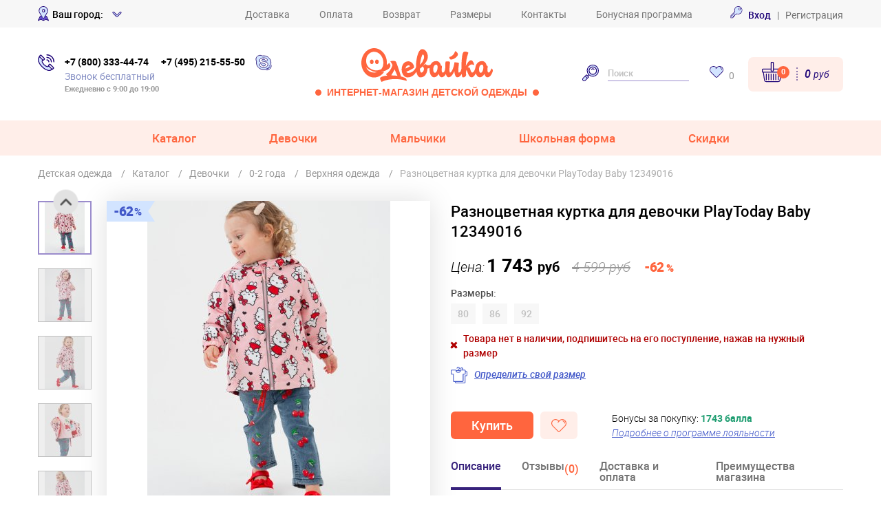

--- FILE ---
content_type: text/html; charset=UTF-8
request_url: https://www.odevaika.ru/catalog/item/593839/kurtka/
body_size: 26509
content:
<!DOCTYPE html>
<html lang="ru">
<head>
	<meta http-equiv="Content-Type" content="text/html; charset=UTF-8" />
<meta name="description" content="Разноцветная куртка для девочки PlayToday Baby (12349016) по отличной цене! Весенняя и летняя детская одежда. ✓ Скидки до 70% в интернет-магазине “Одевайка.ру”. Телефоны: +7 (495) 215-55-50, 8 (800) 333-44-74. Доставка по России!" />
<link rel="canonical" href="https://www.odevaika.ru/catalog/item/593839/kurtka/" />
<script type="text/javascript" data-skip-moving="true">(function(w, d, n) {var cl = "bx-core";var ht = d.documentElement;var htc = ht ? ht.className : undefined;if (htc === undefined || htc.indexOf(cl) !== -1){return;}var ua = n.userAgent;if (/(iPad;)|(iPhone;)/i.test(ua)){cl += " bx-ios";}else if (/Android/i.test(ua)){cl += " bx-android";}cl += (/(ipad|iphone|android|mobile|touch)/i.test(ua) ? " bx-touch" : " bx-no-touch");cl += w.devicePixelRatio && w.devicePixelRatio >= 2? " bx-retina": " bx-no-retina";var ieVersion = -1;if (/AppleWebKit/.test(ua)){cl += " bx-chrome";}else if ((ieVersion = getIeVersion()) > 0){cl += " bx-ie bx-ie" + ieVersion;if (ieVersion > 7 && ieVersion < 10 && !isDoctype()){cl += " bx-quirks";}}else if (/Opera/.test(ua)){cl += " bx-opera";}else if (/Gecko/.test(ua)){cl += " bx-firefox";}if (/Macintosh/i.test(ua)){cl += " bx-mac";}ht.className = htc ? htc + " " + cl : cl;function isDoctype(){if (d.compatMode){return d.compatMode == "CSS1Compat";}return d.documentElement && d.documentElement.clientHeight;}function getIeVersion(){if (/Opera/i.test(ua) || /Webkit/i.test(ua) || /Firefox/i.test(ua) || /Chrome/i.test(ua)){return -1;}var rv = -1;if (!!(w.MSStream) && !(w.ActiveXObject) && ("ActiveXObject" in w)){rv = 11;}else if (!!d.documentMode && d.documentMode >= 10){rv = 10;}else if (!!d.documentMode && d.documentMode >= 9){rv = 9;}else if (d.attachEvent && !/Opera/.test(ua)){rv = 8;}if (rv == -1 || rv == 8){var re;if (n.appName == "Microsoft Internet Explorer"){re = new RegExp("MSIE ([0-9]+[\.0-9]*)");if (re.exec(ua) != null){rv = parseFloat(RegExp.$1);}}else if (n.appName == "Netscape"){rv = 11;re = new RegExp("Trident/.*rv:([0-9]+[\.0-9]*)");if (re.exec(ua) != null){rv = parseFloat(RegExp.$1);}}}return rv;}})(window, document, navigator);</script>


<link href="/bitrix/cache/css/s1/restyle2018/kernel_main/kernel_main.css?176190752844417" type="text/css"  rel="stylesheet" />
<link href="/bitrix/cache/css/s1/restyle2018/template_6cc1b1b20dccfe622515cd7a39e57ed4/template_6cc1b1b20dccfe622515cd7a39e57ed4.css?1761907501287621" type="text/css"  data-template-style="true"  rel="stylesheet" />



    <title>Разноцветная куртка для девочки PlayToday Baby (12349016) купить в интернет-магазине Одевайка.ру</title>
	<link href="https://cdn.jsdelivr.net/npm/suggestions-jquery@22.6.0/dist/css/suggestions.min.css" rel="stylesheet" />
		

<!-- Please, switch IE  to the last mode -->
<!--[if IE]>
<meta http-equiv="X-UA-Compatible" content="IE=edge">
<![endif]-->
<link rel="icon" href="/favicon.ico" type="image/x-icon">

    <meta name="viewport" content="width=device-width">
<meta name="format-detection" content="telephone=no">
<meta name="format-detection" content="address=no">
<meta name="cmsmagazine" content="9699bed3a1592f4f6f9dfbcb608f0f3a" />
<style type="text/css">[v-cloak]{display: none}</style>
	<!-- Yandex.Metrika counter -->
<script type="text/javascript" data-skip-moving="true">
    (function(m,e,t,r,i,k,a){m[i]=m[i]||function(){(m[i].a=m[i].a||[]).push(arguments)};
        m[i].l=1*new Date();k=e.createElement(t),a=e.getElementsByTagName(t)[0],k.async=1,k.src=r,a.parentNode.insertBefore(k,a)})
    (window, document, "script", "https://mc.yandex.ru/metrika/tag.js", "ym");

    ym(2160007, "init", {
        clickmap:true,
        trackLinks:true,
        accurateTrackBounce:true,
        webvisor:true,
        trackHash:true,
        ecommerce:"dataLayer"
    });
</script>
<noscript><div><img src="https://mc.yandex.ru/watch/2160007" style="position:absolute; left:-9999px;" alt="" /></div></noscript>
<!-- /Yandex.Metrika counter -->

<script async data-skip-moving="true" type="text/javascript">(window.Image ? (new Image()) : document.createElement('img')).src = location.protocol + '//vk.com/rtrg?r=yHrSd8gOZSMK0QC8tB80Gm6KAmYn0wEXoV*zAa94eB2kE9sxeEKX7D/DIoE8BUFnVDPUBaRBOi6TVmNaWKoCFYPIgzl*yEG/G6vggRfobgvTJDsrB*q701EtZVfs8elzA9blp44vEOPEKJ8UWJZVv7tjYc8aHkqsizggyiWTXmI-';</script>

<!-- Rating@Mail.ru counter -->
<script type="text/javascript" data-skip-moving="true">
    var _tmr = window._tmr || (window._tmr = []);
    _tmr.push({id: "3127410", type: "pageView", start: (new Date()).getTime()});
    (function (d, w, id) {
        if (d.getElementById(id)) return;
        var ts = d.createElement("script"); ts.type = "text/javascript"; ts.async = true; ts.id = id;
        ts.src = "https://top-fwz1.mail.ru/js/code.js";
        var f = function () {var s = d.getElementsByTagName("script")[0]; s.parentNode.insertBefore(ts, s);};
        if (w.opera == "[object Opera]") { d.addEventListener("DOMContentLoaded", f, false); } else { f(); }
    })(document, window, "topmailru-code");
</script><noscript><div>
        <img src="https://top-fwz1.mail.ru/counter?id=3127410;js=na" style="border:0;position:absolute;left:-9999px;" alt="Top.Mail.Ru" />
    </div></noscript>
<!-- //Rating@Mail.ru counter -->
</head>
<body  >
<!--[if lt IE 10]>
<p class="browsehappy">К сожалению, вы используете устаревший браузер. Пожалуйста, <a href="http://browsehappy.com/" target="_blank">обновите ваш браузер</a>, чтобы улучшить производительность, качество отображаемого материала и повысить безопасность.</p>
<![endif]-->
<!-- HEADER--><div id="header-sticky">
<header class="header">
	<div class="header__top d-none d-md-block">
		<div class="wrap d-flex align-items-center justify-content-between">
            <div class="w-25">
				
<div class="d-flex align-items-center region-widget">
    <i class="ic ic-mark align-middle mr-5"></i>
    <span class="fw500 pr-5">Ваш город:</span>
    <div class="region-widget__load"
         data-load="/bitrix/ajax/region.widget.identify.php">
        <a class="link link--blue fw500 pop-link-city"
           data-touch="false"
           href="javascript:;">
            <span class="city-name region-widget__name"></span>
            <i class="ic ic-arw-down ml-5"></i>
        </a>
    </div>
</div>


<div class="region-widget">
    <div class="your-city region-widget__alert">
        <div class="wrap">
            <div class="your-city__body shadow position-relative">
                <a href="javascript:;" class="fancybox-close-small ix-close-your-city"><svg viewBox="0 0 32 32"><path d="M10,10 L22,22 M22,10 L10,22"></path></svg></a>
                <div class="h4 text-blue3 region-widget__name"></div>
                <div class="py-15 fz12 text-gray">Информация о сроках и стоимости доставки будет отображаться для вашего города
                </div>
                <a class="region-widget__alert-btn region-widget__alert-confirm btn-red btn-md px-30 mr-10 js-close-your-city" href="javascript:;">Все
                    верно!</a>
                <a class="pop-link-city region-widget__alert-btn btn-buy btn-md px-15 js-close-your-city" data-fancybox data-src="#popup-city"
                   data-touch="false" href="javascript:;">Выбрать другой город</a>
            </div>
        </div>
    </div>
</div>
			</div>
            <nav>
            <a class="link link--gray mr-20 mr-lg-40" href="/services/delivery/">Доставка</a>
            <a class="link link--gray mr-20 mr-lg-40" href="/services/pay-info/">Оплата</a>
            <a class="link link--gray mr-20 mr-lg-40" href="/services/return-conditions/">Возврат</a>
            <a class="link link--gray mr-20 mr-lg-40" href="/services/size-table/">Размеры</a>
            <a class="link link--gray mr-20 mr-lg-40" href="/contacts/">Контакты</a>
            <a class="link link--gray " href="/bonus/">Бонусная программа</a>
    </nav>
			<div class="w-25 text-right b-top-auth">
				<div class="header__enter">
	<!--'start_frame_cache_header_auth_bock'-->
	        <a class="link link--blue fw500 ix-auth-link" href="javascript:" data-fancybox data-src="#popup-enter" data-touch="false">
            <svg class="icon mr-5" style="width: 18px; height: 18px;">
                <use xlink:href="/local/templates/restyle2018/images/odevaika-sprite.svg#ic-credit-card"></use>
            </svg>
            <span>Вход</span></a>
        <span>&nbsp;&nbsp|&nbsp;&nbsp;</span>
        <a class="link link--gray ix-register-link" data-fancybox data-src="#popup-registration" data-touch="false" href="javascript:;">Регистрация</a>
		<!--'end_frame_cache_header_auth_bock'-->
</div>
			</div>
		</div>
	</div>
	<div class="wrap py-md-10 py-lg-30">
		<div class="d-flex align-items-center">
			<button class="btn-menu mr-15 d-md-none" type="button" id="js-menu-open"></button>
			<div id="header-contacts" class="header__contacts mx-auto mx-lg-0">
                <svg class="icon d-none d-xs-block" style="width: 24px; height: 24px;">
                    <use xlink:href="/local/templates/restyle2018/images/odevaika-sprite.svg#ic-ok-lite"></use>
                </svg>
                <div class="pl-xs-15 pr-lg-15">
					<div class="d-none d-lg-block font-weight-bold b-top-phones">
	<a class="link link--tel mr-15" >+7 (800) 333-44-74</a>
	<span class="d-block d-lg-inline-block">
		<a class="link link--tel" >+7 (495) 215-55-50</a>
	</span>
</div>
<div class="d-block d-lg-none font-weight-bold">
    <a class="link link--tel mr-sm-15" href="tel:+74952155550">+7 (495) 215-55-50</a>
    <span class="d-block d-lg-inline-block">
		<a class="link link--tel" href="tel:+78003334474">+7 (800) 333-44-74</a>
	</span>
</div>
					<div class="text-blue2 text-nowrap">Звонок бесплатный</div>
<small class="text-muted fw600 d-none d-md-block">Ежедневно с 9:00 до 19:00</small>
				</div><a class="d-none d-md-inline-block" href="skype:live:ac235bd765951d6b?call">
                    <svg class="icon" style="width: 24px; height: 24px;">
                        <use xlink:href="/local/templates/restyle2018/images/odevaika-sprite.svg#ic-medal"></use>
                    </svg>
                </a>
			</div>
			<div class="logo mr-20 mx-lg-auto">
                <a href="/"
                   alt="Дисконт-центр Одевайка.ру - интернет-магазин детской одежды PlayToday"><img src="/local/templates/restyle2018/images/assets/logo.svg" alt=" "></a>
				<div class="text-red fw600 d-none d-lg-block ix-slogan">
                    <span class="ix-left-circle"></span>
                    Интернет-магазин детской одежды
                    <span class="ix-right-circle"></span>
                </div>
			</div>
            <!--noindex-->
			<form class="header__search mr-30 d-md-block" id="header-search" name="search" method="get" action="/search/">
				<div class="wrap p-md-0">
					<button type="submit">
                        <svg class="icon" style="width: 24px; height: 24px;">
                            <use xlink:href="/local/templates/restyle2018/images/odevaika-sprite.svg#ic-loupe"></use>
                        </svg>
                    </button>
					<input name="q" type="text" placeholder="Поиск">
					<button class="p-5 float-right d-inline-block d-md-none" type="button" onclick="fadeToggle(event,this,'#header-search')"><i class="ic ic-close"></i></button>
				</div>
			</form>
            <!--/noindex-->
            <button class="d-none d-xs-block d-md-none ml-auto mr-30" type="button" onclick="fadeToggle(event,this,'#header-search')">
                <svg class="icon" style="width: 24px; height: 24px;">
                    <use xlink:href="/local/templates/restyle2018/images/odevaika-sprite.svg#ic-loupe"></use>
                </svg>
            </button>
            <div class="header__favorites mr-md-20 d-none d-xs-block"><a class="link text-nowrap" href="/personal/favorite/">
                    <svg class="icon mr-5" style="width: 20px; height: 17px;">
                        <use xlink:href="/local/templates/restyle2018/images/odevaika-sprite.svg#ic-chat-footer"></use>
                    </svg>
                    <span class="text-muted align-middle ix-wish-count">0</span></a></div>
            <div class="d-flex align-items-center ml-xs-0 ml-auto">
                <a class="d-xs-none btn-mobile-phone-toggle" onclick="fadeToggle(event,this,'#header-contacts')" href="javascript:;">
                    <svg class="icon" style="width: 24px; height: 24px;">
                        <use xlink:href="/local/templates/restyle2018/images/odevaika-sprite.svg#ic-ok-lite"></use>
                    </svg>
                </a>
                <a class="d-xs-none btn-mobile-search-toggle" onclick="fadeToggle(event,this,'#header-search')" href="javascript:;">
                    <svg class="icon" style="width: 24px; height: 24px;">
                        <use xlink:href="/local/templates/restyle2018/images/odevaika-sprite.svg#ic-loupe"></use>
                    </svg>
                </a>
                <div class="header__basket ix-small-basket">
                    <!--'start_frame_cache_small_basket'-->    <a class="basket-box bg-rs rounded rounded-lg d-flex align-items-center" href="/personal/basket/">
        <span class="basket-box__icon link text-nowrap">
            <svg class="basket-box__icon-image icon" style="width: 30px; height: 30px;"><use xlink:href="/local/templates/restyle2018/images/odevaika-sprite.svg#ic-cc-footer"></use></svg>
            <span class="basket-box__count link__count">0</span>
        </span>
        <span class="basket-box__total basket-total ml-10 d-none d-sm-block">0 <small>руб</small></span>
    </a>

<!--'end_frame_cache_small_basket'-->                </div>
            </div>
		</div>
	</div>
	<div class="menu-mob py-20 d-md-none" id="menu-mob">
	<div class="wrap">
                
    <div class="menu-mob__item ix-mt-20 ix-mobile-collapsed-toggle">
        <a class="menu-mob__link ix-menu-mob__link" href="/catalog/">Каталог</a>
    </div>

    
    
        <div class="menu__side ix-menu__side ix-mobile-collapsed-body ix-mobile-collapsed-body--flex justify-content-center">
                        <div class="menu__categories ix-menu__categories">
                <div class="d-flex align-items-center pb-15"><img class="mr-5" src="/local/templates/restyle2018/images/assets/icons/ic-t-shirt.svg" alt=" ">
                    <a class="link font-weight-bold text-blue3" href="/catalog/">Все товары</a>
                </div>
                <ul>
                                            <li class="pb-5"><a class="link" href="/catalog/belyo/">Белье</a></li>
                                            <li class="pb-5"><a class="link" href="/catalog/girls/bluzki-tuniki/">Блузки, туники</a></li>
                                            <li class="pb-5"><a class="link" href="/catalog/body/">Боди, песочники</a></li>
                                            <li class="pb-5"><a class="link" href="/catalog/brjuki-dzhinsy/">Брюки, джинсы</a></li>
                                            <li class="pb-5"><a class="link" href="/catalog/verhnjaja-odezhda/">Верхняя одежда</a></li>
                                            <li class="pb-5"><a class="link" href="/catalog/shapki-sharfy-perchatki/">Головные уборы, шарфы, перчатки</a></li>
                                            <li class="pb-5"><a class="link" href="/catalog/zhilety/">Жилеты</a></li>
                                            <li class="pb-5"><a class="link" href="/catalog/kolgotki-noski-pinetki/">Колготки, носки, пинетки</a></li>
                                            <li class="pb-5"><a class="link" href="/catalog/kofty/">Кофты, джемперы, толстовки</a></li>
                                    </ul>
            </div>
            <div class="menu__categories ix-menu__categories_right">
                <ul class="ix-menu_ul">
                                            <li class="pb-5"><a class="link" href="/catalog/girls/platja-sarafany/">Платья, сарафаны</a></li>
                                            <li class="pb-5"><a class="link" href="/catalog/plyazhnaya-odezhda/">Пляжная одежда</a></li>
                                            <li class="pb-5"><a class="link" href="/catalog/polzunki/">Ползунки, слипы</a></li>
                                            <li class="pb-5"><a class="link" href="/catalog/filter/ec004181d188d77962e0165f497dde82/">Спортивная одежда</a></li>
                                            <li class="pb-5"><a class="link" href="/catalog/vodolazki-futbolki-dlinnyj-rukav/">Футболки с длинными рукавами, водолазки</a></li>
                                            <li class="pb-5"><a class="link" href="/catalog/futbolki-majki/">Футболки, майки</a></li>
                                            <li class="pb-5"><a class="link" href="/catalog/shorty/">Шорты, бриджи</a></li>
                                            <li class="pb-5"><a class="link" href="/catalog/girls/jubki/">Юбки</a></li>
                                    </ul>
                                    <div class="pb-5 ix-pl-20"><a class="link fw500" href="/catalog/aksessuary/">Аксессуары</a></div>
                                    <div class="pb-5 ix-pl-20"><a class="link fw500" href="/catalog/obuv/">Обувь</a></div>
                            </div>
                    </div>
        <div class="menu-mob__item  ix-mobile-collapsed-toggle">
        <a class="menu-mob__link ix-menu-mob__link" href="/catalog/girls/">Девочки</a>
    </div>

    
    
        <div class="menu__side ix-menu__side ix-mobile-collapsed-body ix-mobile-collapsed-body--flex justify-content-center">
                        <div class="menu__categories ix-menu__categories">
                <div class="d-flex align-items-center pb-15"><img class="mr-5" src="/local/templates/restyle2018/images/assets/icons/ic-t-shirt.svg" alt=" ">
                    <a class="link font-weight-bold text-blue3" href="/catalog/girls/">Все товары</a>
                </div>
                <ul>
                                            <li class="pb-5"><a class="link" href="/catalog/girls/belyo/">Белье</a></li>
                                            <li class="pb-5"><a class="link" href="/catalog/girls/bluzki-tuniki/">Блузки, туники</a></li>
                                            <li class="pb-5"><a class="link" href="/catalog/girls/body/">Боди, песочники</a></li>
                                            <li class="pb-5"><a class="link" href="/catalog/girls/brjuki-dzhinsy/">Брюки, джинсы</a></li>
                                            <li class="pb-5"><a class="link" href="/catalog/girls/verhnjaja-odezhda/">Верхняя одежда</a></li>
                                            <li class="pb-5"><a class="link" href="/catalog/girls/shapki-sharfy-perchatki/">Головные уборы, шарфы, перчатки</a></li>
                                            <li class="pb-5"><a class="link" href="/catalog/girls/zhilety/">Жилеты</a></li>
                                            <li class="pb-5"><a class="link" href="/catalog/girls/kolgotki-noski-pinetki/">Колготки, носки, пинетки</a></li>
                                            <li class="pb-5"><a class="link" href="/catalog/girls/kofty/">Кофты, джемперы, толстовки</a></li>
                                    </ul>
            </div>
            <div class="menu__categories ix-menu__categories_right">
                <ul class="ix-menu_ul">
                                            <li class="pb-5"><a class="link" href="/catalog/girls/platja-sarafany/">Платья, сарафаны</a></li>
                                            <li class="pb-5"><a class="link" href="/catalog/girls/plyazhnaya-odezhda/">Пляжная одежда</a></li>
                                            <li class="pb-5"><a class="link" href="/catalog/playtoday-baby/girls/polzunki/">Ползунки, слипы</a></li>
                                            <li class="pb-5"><a class="link" href="/catalog/filter/cdda126d6d345aaaf314ef1220cba2df/">Спортивная одежда</a></li>
                                            <li class="pb-5"><a class="link" href="/catalog/girls/vodolazki-futbolki-dlinnyj-rukav/">Футболки с длинными рукавами, водолазки</a></li>
                                            <li class="pb-5"><a class="link" href="/catalog/girls/futbolki-majki/">Футболки, майки</a></li>
                                            <li class="pb-5"><a class="link" href="/catalog/girls/shorty/">Шорты, бриджи</a></li>
                                            <li class="pb-5"><a class="link" href="/catalog/girls/jubki/">Юбки</a></li>
                                    </ul>
                                    <div class="pb-5 ix-pl-20"><a class="link fw500" href="/catalog/girls/aksessuary/">Аксессуары</a></div>
                                    <div class="pb-5 ix-pl-20"><a class="link fw500" href="/catalog/girls/obuv/">Обувь</a></div>
                            </div>
                    </div>
        <div class="menu-mob__item  ix-mobile-collapsed-toggle">
        <a class="menu-mob__link ix-menu-mob__link" href="/catalog/boys/">Мальчики</a>
    </div>

    
    
        <div class="menu__side ix-menu__side ix-mobile-collapsed-body ix-mobile-collapsed-body--flex justify-content-center">
                        <div class="menu__categories ix-menu__categories">
                <div class="d-flex align-items-center pb-15"><img class="mr-5" src="/local/templates/restyle2018/images/assets/icons/ic-t-shirt.svg" alt=" ">
                    <a class="link font-weight-bold text-blue3" href="/catalog/boys/">Все товары</a>
                </div>
                <ul>
                                            <li class="pb-5"><a class="link" href="/catalog/boys/belyo/">Белье</a></li>
                                            <li class="pb-5"><a class="link" href="/catalog/boys/brjuki-dzhinsy/">Брюки, джинсы</a></li>
                                            <li class="pb-5"><a class="link" href="/catalog/boys/verhnjaja-odezhda/">Верхняя одежда</a></li>
                                            <li class="pb-5"><a class="link" href="/catalog/boys/shapki-sharfy-perchatki/">Головные уборы, шарфы, перчатки</a></li>
                                            <li class="pb-5"><a class="link" href="/catalog/boys/kolgotki-noski-pinetki/">Колготки, носки, пинетки</a></li>
                                            <li class="pb-5"><a class="link" href="/catalog/boys/kofty/">Кофты, джемперы, толстовки</a></li>
                                    </ul>
            </div>
            <div class="menu__categories ix-menu__categories_right">
                <ul class="ix-menu_ul">
                                            <li class="pb-5"><a class="link" href="/catalog/boys/plyazhnaya-odezhda/">Пляжная одежда</a></li>
                                            <li class="pb-5"><a class="link" href="/catalog/filter/bd67d84ad7dcc912c51dffdb1ff22163/">Спортивная одежда</a></li>
                                            <li class="pb-5"><a class="link" href="/catalog/boys/vodolazki-futbolki-dlinnyj-rukav/">Футболки с длинными рукавами, водолазки</a></li>
                                            <li class="pb-5"><a class="link" href="/catalog/boys/futbolki-majki/">Футболки, майки</a></li>
                                            <li class="pb-5"><a class="link" href="/catalog/boys/shorty/">Шорты, бриджи</a></li>
                                    </ul>
                                    <div class="pb-5 ix-pl-20"><a class="link fw500" href="/catalog/boys/aksessuary/">Аксессуары</a></div>
                                    <div class="pb-5 ix-pl-20"><a class="link fw500" href="/catalog/boys/obuv/">Обувь</a></div>
                            </div>
                    </div>
        <div class="menu-mob__item  ix-mobile-collapsed-toggle">
        <a class="menu-mob__link ix-menu-mob__link" href="javascript:;">Школьная форма</a>
    </div>

            <div class="menu__side ix-menu__side ix-mobile-collapsed-body ix-mobile-collapsed-body--flex justify-content-center">
            <div class="menu__categories ix-menu__categories">
                <ul>
                                            <li class="pb-5 align-center"><a class="link" href="/catalog/scool/boys/shkolnaja-forma/">Школьная форма для мальчиков</a></li>
                                            <li class="pb-5 align-center"><a class="link" href="/catalog/scool/girls/shkolnaja-forma/">Школьная форма для девочек</a></li>
                                            <li class="pb-5 align-center"><a class="link" href="/catalog/scool/girls/shkolnaja-forma/platja-sarafany/">Школьные платья</a></li>
                                            <li class="pb-5 align-center"><a class="link" href="/catalog/shkolnaja-forma/obuv/">Школьная обувь</a></li>
                                    </ul>
            </div>
        </div>
    
        <div class="menu-mob__item  ix-mobile-collapsed-toggle">
        <a class="menu-mob__link ix-menu-mob__link" href="javascript:;">Скидки</a>
    </div>

            <div class="menu__side ix-menu__side ix-mobile-collapsed-body ix-mobile-collapsed-body--flex justify-content-center">
            <div class="menu__categories ix-menu__categories">
                <ul>
                                            <li class="pb-5 align-center"><a class="link" href="/catalog/posledniy-razmer/">Последний размер</a></li>
                                            <li class="pb-5 align-center"><a class="link" href="/catalog/skidki-do-90/">Скидки 51-90% </a></li>
                                            <li class="pb-5 align-center"><a class="link" href="/catalog/rasprodazha/girls/">Для девочек</a></li>
                                            <li class="pb-5 align-center"><a class="link" href="/catalog/rasprodazha/boys/">Для мальчиков</a></li>
                                            <li class="pb-5 align-center"><a class="link" href="/catalog/rasprodazha/baby/">Для новорожденных</a></li>
                                            <li class="pb-5 align-center"><a class="link" href="/catalog/defect/">Уцененка</a></li>
                                    </ul>
            </div>
        </div>
    
    
		<div class="menu-mob__footer pt-10 mt-10">
                                        <div class="menu-mob__item"><a class="menu-mob__link" href="/services/delivery/">Доставка</a></div>
                            <div class="menu-mob__item"><a class="menu-mob__link" href="/services/pay-info/">Оплата</a></div>
                            <div class="menu-mob__item"><a class="menu-mob__link" href="/services/return-conditions/">Возврат</a></div>
                            <div class="menu-mob__item"><a class="menu-mob__link" href="/services/size-table/">Размеры</a></div>
                            <div class="menu-mob__item"><a class="menu-mob__link" href="/contacts/">Контакты</a></div>
                            <div class="menu-mob__item"><a class="menu-mob__link" href="/bonus/">Бонусная программа</a></div>
            
			<div class="text-left pt-10">
				
<div class="region-widget">
	<div class="region-widget__load"
		 data-load="/bitrix/ajax/region.widget.identify.php">
		<a class="link link--blue fw500" href="#">
			<i class="ic ic-mark mr-5"></i>
			<span class="city-name"></span>
			<i class="ic ic-arw-down ml-5"></i>
		</a>
	</div>
</div>
				<div class="float-right">
					                        <a class="link link--blue fw500" href="#" onclick="window.location.href='/auth/?backurl=/catalog/item/593839/kurtka/'"><svg class="icon mr-5" style="width: 18px; height: 18px;">
                                <use xlink:href="/local/templates/restyle2018/images/odevaika-sprite.svg#ic-credit-card"></use>
                            </svg><span>Вход</span></a>
                            <span>&nbsp;&nbsp|&nbsp;&nbsp;</span>
                        <a class="link link--gray" href="/auth/registration/">Регистрация</a>
                                    </div>
			</div>
		</div>
        
	</div>
</div>
</header>
<!--menu-->
<nav class="bg-rs d-none d-md-block">
	<div class="wrap">
		<ul class="menu d-flex justify-content-center">
    	    <li class="  menu__item">
            <a class="menu__link menu__link--has-arrow ix-menu__link--tablet" href="/catalog/" >Каталог</a>
                                    <div class="menu__drop">
                <div class="menu__drop__inner">
                    <div class="menu__drop__left pr-20 pr-lg-40">
                                                    <div class="menu__side">
                                                                <div class="menu__categories">
                                    <div class="d-flex align-items-center pb-15">
                                        <svg class="mr-5 icon" style="width: 22px; height: 22px;">
                    <use xlink:href="/local/templates/restyle2018/images/odevaika-sprite.svg#ic-baby-girl"></use>
                </svg>                                        <div>
                                            <a class="link fw500" href="/catalog/0-2-goda/">Малыши                                            <br><span class="age-sublink">(0-2 года)</span></a>
                                        </div>
                                    </div>
                                    <ul>
                                                                                    <li class="pb-5"><a class="link" href="/catalog/filter/f9eb80e83b122148a96078d3c583e982/">0 — 6 месяцев</a></li>
                                                                                    <li class="pb-5"><a class="link" href="/catalog/filter/3885376fd7993116a82ccafa46f8f2ca/">9 месяцев</a></li>
                                                                                    <li class="pb-5"><a class="link" href="/catalog/filter/a25bfa61221320b3888807f8fdde2439/">12 месяцев</a></li>
                                                                                    <li class="pb-5"><a class="link" href="/catalog/filter/4070b7b3ef2797b3ec5a0dcfb8fd66c1/">18 месяцев</a></li>
                                                                                    <li class="pb-5"><a class="link" href="/catalog/filter/9449f40d41fd9f49a0027b1cc9b563a5/">2 года</a></li>
                                                                            </ul>
                                </div>
                                                                <div class="menu__categories">
                                    <div class="d-flex align-items-center pb-15">
                                        <svg class="mr-5 icon" style="width: 22px; height: 20px;">
                    <use xlink:href="/local/templates/restyle2018/images/odevaika-sprite.svg#ic-baby"></use>
                </svg>                                        <div>
                                            <a class="link fw500" href="/catalog/3-7-let/">Дети                                            <br><span class="age-sublink">(3-7 лет)</span></a>
                                        </div>
                                    </div>
                                    <ul>
                                                                                    <li class="pb-5"><a class="link" href="/catalog/filter/0abce9bffa14c42e33d71ece5ccc3a4d/">3 года</a></li>
                                                                                    <li class="pb-5"><a class="link" href="/catalog/filter/2002888357580b577f6072e09d2dca4c/">4 года</a></li>
                                                                                    <li class="pb-5"><a class="link" href="/catalog/filter/9cdd72e3639a9c88e70b2dddd9e3e16b/">5 лет</a></li>
                                                                                    <li class="pb-5"><a class="link" href="/catalog/filter/e356bedb747bb18f817cd1b1614ebbe9/">6 лет</a></li>
                                                                                    <li class="pb-5"><a class="link" href="/catalog/filter/5bafebabd4fa99d5a27b42de5da03f27/">7 лет</a></li>
                                                                            </ul>
                                </div>
                                                                <div class="menu__categories">
                                    <div class="d-flex align-items-center pb-15">
                                        <svg class="mr-5 icon" style="width: 22px; height: 20px;">
                    <use xlink:href="/local/templates/restyle2018/images/odevaika-sprite.svg#ic-baby-boy"></use>
                </svg>                                        <div>
                                            <a class="link fw500" href="/catalog/8-14-let/">Подростки                                            <br><span class="age-sublink">(8-17 лет)</span></a>
                                        </div>
                                    </div>
                                    <ul>
                                                                                    <li class="pb-5"><a class="link" href="/catalog/filter/9dba5865d0c890c9f2f525be0a0e94b2/">8 лет</a></li>
                                                                                    <li class="pb-5"><a class="link" href="/catalog/filter/5760e155778490800ede100088e06308/">9 лет</a></li>
                                                                                    <li class="pb-5"><a class="link" href="/catalog/filter/e2cea37e69cafd91704a62a1e4e22ed9/">10 лет</a></li>
                                                                                    <li class="pb-5"><a class="link" href="/catalog/filter/6457b6f87133920e29b5afc62a81c6f7/">11 лет</a></li>
                                                                                    <li class="pb-5"><a class="link" href="/catalog/filter/93a0d0ff3243af09bd24c628874c33a0/">12 — 17 лет</a></li>
                                                                            </ul>
                                </div>
                                                            </div>
                                                <div class="menu__line my-10"></div>
                        <div class="menu__side">
                                                            <div class="menu__categories">
                                    <div class="d-flex align-items-center pb-15">
                                        <div class="fw500">Сезоны</div>
                                    </div>
                                    <ul>
                                                                                    <li class="pb-5"><a class="link" href="/catalog/vesna-leto/">Весна - Лето</a></li>
                                                                                    <li class="pb-5"><a class="link" href="/catalog/leto/">Жаркое лето</a></li>
                                                                                    <li class="pb-5"><a class="link" href="/catalog/osen-zima/">Осень - Зима</a></li>
                                                                                    <li class="pb-5"><a class="link" href="/catalog/prazdnichnaya-odezhda/">Праздничный</a></li>
                                                                                    <li class="pb-5"><a class="link" href="/catalog/scool/shkolnaja-forma/">Школьный</a></li>
                                                                            </ul>
                                </div>
														                                <div class="menu__categories">
                                    <div class="d-flex align-items-center pb-15">
                                        <div class="fw500">Бренды</div>
                                    </div>
                                    <ul>
                                                                                    <li class="pb-5"><a class="link" href="/catalog/playtoday/">PlayToday</a></li>
                                                                                    <li class="pb-5"><a class="link" href="/catalog/playtoday-baby/">PlayToday Baby</a></li>
                                                                                    <li class="pb-5"><a class="link" href="/catalog/filter/a941ee7167714e684894e2dd30499807/">PlayToday Tween</a></li>
                                                                                    <li class="pb-5"><a class="link" href="/catalog/scool/">S'COOL</a></li>
                                                                                    <li class="pb-5"><a class="link" href="/catalog/filter/150fe9fc00579babe0c4686f476006a1/">ИНОВО</a></li>
                                                                                    <li class="pb-5"><a class="link" href="/catalog/filter/9151fa2da8b95a786f79b567bffb52e4/">Stylish Amadeo</a></li>
                                                                                    <li class="pb-5"><a class="link" href="/catalog/filter/71094282f524253391068e735f442a1d/">YOOT</a></li>
                                                                                    <li class="pb-5"><a class="link" href="/catalog/filter/4adf8c06c5304beaab3e689144e330fd/">Nota Bene</a></li>
                                                                                    <li class="pb-5"><a class="link" href="/catalog/filter/2ea45637981af744e452e33b20601ee6/">Aurorastar</a></li>
                                                                                    <li class="pb-5"><a class="link" href="/catalog/filter/9a21ce000d99585f372f6051dc3ae8e3/">Филипок</a></li>
                                                                                    <li class="pb-5"><a class="link" href="/catalog/filter/fe4c6b59e3242548dc2c430cd07623d6/">Ladno</a></li>
                                                                            </ul>
                                </div>
														                            <div class="menu__categories text-nowrap">
                                <div class="d-flex align-items-center pb-15">
                                    <div class="fw500">Особенность</div>
                                </div>

                                <ul>
                                    <li class="pb-5"><a class="link fw500" href="/catalog/filter/385fcc7a5ad7101e6b1026fe0a0ef804/"><span class="ic ic--s"><i class="ic ic-favorites"></i></span><span class="align-middle">Новая коллекция</span></a></li><li class="pb-5"><a class="link text-red fw900" href="/catalog/rasprodazha/"><span class="ic ic--s"><i class="ic ic-sell"></i></span><span class="align-middle">Распродажа</span></a></li><li class="pb-5"><a class="link fw500" href="/catalog/posledniy-razmer/"><span class="ic ic--s"></span><span>Последний размер</span></a></li><li class="pb-5"><a class="link fw500" href="/catalog/filter/804f8153df2f67d3ac14fc612da20eec/"><span class="ic ic--s"><i class="ic ic-like"></i></span><span class="align-middle">Товар недели</span></a></li><li class="pb-5"><a class="link fw500" href="/catalog/filter/cd124f7c19208914f59fb6c27c1ba9da/"><span class="ic ic--s"></span><span>Черная пятница</span></a></li><li class="pb-5"><a class="link fw500" href="/catalog/filter/0d7644c542ef9bb715fdc61c69be6ade/"><span class="ic ic--s"></span><span>Шок цена</span></a></li>                                </ul>
                            </div>
							                        </div>
                    </div>
					                        <div class="menu__drop__right pl-20 pl-lg-40">
                            <div class="menu__side">
                                <div class="menu__categories">
                                    <div class="d-flex align-items-center pb-15"><img class="mr-5" src="/local/templates/restyle2018/images/assets/icons/ic-t-shirt.svg" alt=" ">
                                        <a href="/catalog/" class="link font-weight-bold text-blue3">Все товары</a>
                                    </div>
                                    <ul>
                                                                                    <li class="pb-5"><a class="link" href="/catalog/belyo/">Белье</a></li>
                                                                                    <li class="pb-5"><a class="link" href="/catalog/girls/bluzki-tuniki/">Блузки, туники</a></li>
                                                                                    <li class="pb-5"><a class="link" href="/catalog/body/">Боди, песочники</a></li>
                                                                                    <li class="pb-5"><a class="link" href="/catalog/brjuki-dzhinsy/">Брюки, джинсы</a></li>
                                                                                    <li class="pb-5"><a class="link" href="/catalog/verhnjaja-odezhda/">Верхняя одежда</a></li>
                                                                                    <li class="pb-5"><a class="link" href="/catalog/shapki-sharfy-perchatki/">Головные уборы, шарфы, перчатки</a></li>
                                                                                    <li class="pb-5"><a class="link" href="/catalog/zhilety/">Жилеты</a></li>
                                                                                    <li class="pb-5"><a class="link" href="/catalog/kolgotki-noski-pinetki/">Колготки, носки, пинетки</a></li>
                                                                                    <li class="pb-5"><a class="link" href="/catalog/kofty/">Кофты, джемперы, толстовки</a></li>
                                                                            </ul>
                                </div>
                                <div class="menu__categories">
                                    <ul>
										                                            <li class="pb-5"><a class="link" href="/catalog/girls/platja-sarafany/">Платья, сарафаны</a></li>
										                                            <li class="pb-5"><a class="link" href="/catalog/plyazhnaya-odezhda/">Пляжная одежда</a></li>
										                                            <li class="pb-5"><a class="link" href="/catalog/polzunki/">Ползунки, слипы</a></li>
										                                            <li class="pb-5"><a class="link" href="/catalog/filter/ec004181d188d77962e0165f497dde82/">Спортивная одежда</a></li>
										                                            <li class="pb-5"><a class="link" href="/catalog/vodolazki-futbolki-dlinnyj-rukav/">Футболки с длинными рукавами, водолазки</a></li>
										                                            <li class="pb-5"><a class="link" href="/catalog/futbolki-majki/">Футболки, майки</a></li>
										                                            <li class="pb-5"><a class="link" href="/catalog/shorty/">Шорты, бриджи</a></li>
										                                            <li class="pb-5"><a class="link" href="/catalog/girls/jubki/">Юбки</a></li>
										                                    </ul>
                                                                            <div class="pb-5"><a class="link fw500" href="/catalog/aksessuary/">Аксессуары</a></div>
                                                                            <div class="pb-5"><a class="link fw500" href="/catalog/obuv/">Обувь</a></div>
                                                                    </div>
                            </div>
                        </div>
                                    </div>
                <div class="menu__bottom__note text-red fw900">
                    У нас очень большие скидки, но мало размеров. Выберите возраст ребенка,
                    и сайт покажет вам только те товары, которые есть в наличии в нужном размере.
                    Соотношение возраст-размер смотрите на странице «<a href="/services/size-table/" target="_blank">Размеры</a>».
                </div>
            </div>
                    </li>

    	    <li class="  menu__item">
            <a class="menu__link menu__link--has-arrow ix-menu__link--tablet" href="/catalog/girls/" >Девочки</a>
                                    <div class="menu__drop">
                <div class="menu__drop__inner">
                    <div class="menu__drop__left pr-20 pr-lg-40">
                                                    <div class="menu__side">
                                                                <div class="menu__categories">
                                    <div class="d-flex align-items-center pb-15">
                                        <svg class="mr-5 icon" style="width: 22px; height: 22px;">
                    <use xlink:href="/local/templates/restyle2018/images/odevaika-sprite.svg#ic-baby-girl"></use>
                </svg>                                        <div>
                                            <a class="link fw500" href="/catalog/girls/0-2-goda/">Малыши                                            <br><span class="age-sublink">(0-2 года)</span></a>
                                        </div>
                                    </div>
                                    <ul>
                                                                                    <li class="pb-5"><a class="link" href="/catalog/girls/0-6-mes/">0 — 6 месяцев</a></li>
                                                                                    <li class="pb-5"><a class="link" href="/catalog/girls/9-mes/">9 месяцев</a></li>
                                                                                    <li class="pb-5"><a class="link" href="/catalog/girls/12-mes/">12 месяцев</a></li>
                                                                                    <li class="pb-5"><a class="link" href="/catalog/girls/18-mes/">18 месяцев</a></li>
                                                                                    <li class="pb-5"><a class="link" href="/catalog/girls/2-goda/">2 года</a></li>
                                                                            </ul>
                                </div>
                                                                <div class="menu__categories">
                                    <div class="d-flex align-items-center pb-15">
                                        <svg class="mr-5 icon" style="width: 22px; height: 20px;">
                    <use xlink:href="/local/templates/restyle2018/images/odevaika-sprite.svg#ic-baby"></use>
                </svg>                                        <div>
                                            <a class="link fw500" href="/catalog/girls/3-7-let/">Дети                                            <br><span class="age-sublink">(3-7 лет)</span></a>
                                        </div>
                                    </div>
                                    <ul>
                                                                                    <li class="pb-5"><a class="link" href="/catalog/girls/3-goda/">3 года</a></li>
                                                                                    <li class="pb-5"><a class="link" href="/catalog/girls/4-goda/">4 года</a></li>
                                                                                    <li class="pb-5"><a class="link" href="/catalog/girls/5-let/">5 лет</a></li>
                                                                                    <li class="pb-5"><a class="link" href="/catalog/girls/6-let/">6 лет</a></li>
                                                                                    <li class="pb-5"><a class="link" href="/catalog/girls/7-let/">7 лет</a></li>
                                                                            </ul>
                                </div>
                                                                <div class="menu__categories">
                                    <div class="d-flex align-items-center pb-15">
                                        <svg class="mr-5 icon" style="width: 22px; height: 20px;">
                    <use xlink:href="/local/templates/restyle2018/images/odevaika-sprite.svg#ic-baby-boy"></use>
                </svg>                                        <div>
                                            <a class="link fw500" href="/catalog/girls/8-14-let/">Подростки                                            <br><span class="age-sublink">(8-17 лет)</span></a>
                                        </div>
                                    </div>
                                    <ul>
                                                                                    <li class="pb-5"><a class="link" href="/catalog/girls/8-let/">8 лет</a></li>
                                                                                    <li class="pb-5"><a class="link" href="/catalog/girls/9-let/">9 лет</a></li>
                                                                                    <li class="pb-5"><a class="link" href="/catalog/girls/10-let/">10 лет</a></li>
                                                                                    <li class="pb-5"><a class="link" href="/catalog/girls/11-let/">11 лет</a></li>
                                                                                    <li class="pb-5"><a class="link" href="/catalog/filter/93a0d0ff3243af09bd24c628874c33a0/">12 — 17 лет</a></li>
                                                                            </ul>
                                </div>
                                                            </div>
                                                <div class="menu__line my-10"></div>
                        <div class="menu__side">
                                                            <div class="menu__categories">
                                    <div class="d-flex align-items-center pb-15">
                                        <div class="fw500">Сезоны</div>
                                    </div>
                                    <ul>
                                                                                    <li class="pb-5"><a class="link" href="/catalog/girls/spring-summer/">Весна - Лето</a></li>
                                                                                    <li class="pb-5"><a class="link" href="/catalog/girls/summer/">Жаркое лето</a></li>
                                                                                    <li class="pb-5"><a class="link" href="/catalog/girls/autumn-winter/">Осень - Зима</a></li>
                                                                                    <li class="pb-5"><a class="link" href="/catalog/girls/festive/">Праздничный</a></li>
                                                                                    <li class="pb-5"><a class="link" href="/catalog/scool/girls/shkolnaja-forma/">Школьный</a></li>
                                                                            </ul>
                                </div>
														                                <div class="menu__categories">
                                    <div class="d-flex align-items-center pb-15">
                                        <div class="fw500">Бренды</div>
                                    </div>
                                    <ul>
                                                                                    <li class="pb-5"><a class="link" href="/catalog/playtoday/girls/">PlayToday</a></li>
                                                                                    <li class="pb-5"><a class="link" href="/catalog/playtoday-baby/girls/">PlayToday Baby</a></li>
                                                                                    <li class="pb-5"><a class="link" href="/catalog/filter/ed6b0ef81403f0acddbd665752332d9b/">PlayToday Tween</a></li>
                                                                                    <li class="pb-5"><a class="link" href="/catalog/scool/girls/">S'COOL</a></li>
                                                                                    <li class="pb-5"><a class="link" href="/catalog/filter/0cfc48b6912da4ff0d6e9d29a3986bce/">ИНОВО</a></li>
                                                                                    <li class="pb-5"><a class="link" href="/catalog/filter/e96dcda80e9e64cb4593f1f527766bb9/">Stylish Amadeo</a></li>
                                                                                    <li class="pb-5"><a class="link" href="/catalog/filter/873f498dede9f2fef4fab7aaee457184/">YOOT</a></li>
                                                                                    <li class="pb-5"><a class="link" href="/catalog/filter/75a5ad3dfadb1c3963ce92347749bbd8/">Aurorastar</a></li>
                                                                            </ul>
                                </div>
														                            <div class="menu__categories text-nowrap">
                                <div class="d-flex align-items-center pb-15">
                                    <div class="fw500">Особенность</div>
                                </div>

                                <ul>
                                    <li class="pb-5"><a class="link fw500" href="/catalog/filter/4c7567fc21611469bf94de1a21b5c042/"><span class="ic ic--s"><i class="ic ic-favorites"></i></span><span class="align-middle">Новая коллекция</span></a></li><li class="pb-5"><a class="link text-red fw900" href="/catalog/rasprodazha/girls/"><span class="ic ic--s"><i class="ic ic-sell"></i></span><span class="align-middle">Распродажа</span></a></li><li class="pb-5"><a class="link fw500" href="/catalog/filter/7fcc950fb14a6d763b8696132e58714d/"><span class="ic ic--s"></span><span>Последний размер</span></a></li><li class="pb-5"><a class="link fw500" href="/catalog/filter/2df25b2a6bc87a78f29b1c89f172534b/"><span class="ic ic--s"></span><span>Черная пятница</span></a></li><li class="pb-5"><a class="link fw500" href="/catalog/filter/f5f8f9e711a4499ba732a35f096f413d/"><span class="ic ic--s"></span><span>Шок цена</span></a></li>                                </ul>
                            </div>
							                        </div>
                    </div>
					                        <div class="menu__drop__right pl-20 pl-lg-40">
                            <div class="menu__side">
                                <div class="menu__categories">
                                    <div class="d-flex align-items-center pb-15"><img class="mr-5" src="/local/templates/restyle2018/images/assets/icons/ic-t-shirt.svg" alt=" ">
                                        <a href="/catalog/girls/" class="link font-weight-bold text-blue3">Все товары</a>
                                    </div>
                                    <ul>
                                                                                    <li class="pb-5"><a class="link" href="/catalog/girls/belyo/">Белье</a></li>
                                                                                    <li class="pb-5"><a class="link" href="/catalog/girls/bluzki-tuniki/">Блузки, туники</a></li>
                                                                                    <li class="pb-5"><a class="link" href="/catalog/girls/body/">Боди, песочники</a></li>
                                                                                    <li class="pb-5"><a class="link" href="/catalog/girls/brjuki-dzhinsy/">Брюки, джинсы</a></li>
                                                                                    <li class="pb-5"><a class="link" href="/catalog/girls/verhnjaja-odezhda/">Верхняя одежда</a></li>
                                                                                    <li class="pb-5"><a class="link" href="/catalog/girls/shapki-sharfy-perchatki/">Головные уборы, шарфы, перчатки</a></li>
                                                                                    <li class="pb-5"><a class="link" href="/catalog/girls/zhilety/">Жилеты</a></li>
                                                                                    <li class="pb-5"><a class="link" href="/catalog/girls/kolgotki-noski-pinetki/">Колготки, носки, пинетки</a></li>
                                                                                    <li class="pb-5"><a class="link" href="/catalog/girls/kofty/">Кофты, джемперы, толстовки</a></li>
                                                                            </ul>
                                </div>
                                <div class="menu__categories">
                                    <ul>
										                                            <li class="pb-5"><a class="link" href="/catalog/girls/platja-sarafany/">Платья, сарафаны</a></li>
										                                            <li class="pb-5"><a class="link" href="/catalog/girls/plyazhnaya-odezhda/">Пляжная одежда</a></li>
										                                            <li class="pb-5"><a class="link" href="/catalog/playtoday-baby/girls/polzunki/">Ползунки, слипы</a></li>
										                                            <li class="pb-5"><a class="link" href="/catalog/filter/cdda126d6d345aaaf314ef1220cba2df/">Спортивная одежда</a></li>
										                                            <li class="pb-5"><a class="link" href="/catalog/girls/vodolazki-futbolki-dlinnyj-rukav/">Футболки с длинными рукавами, водолазки</a></li>
										                                            <li class="pb-5"><a class="link" href="/catalog/girls/futbolki-majki/">Футболки, майки</a></li>
										                                            <li class="pb-5"><a class="link" href="/catalog/girls/shorty/">Шорты, бриджи</a></li>
										                                            <li class="pb-5"><a class="link" href="/catalog/girls/jubki/">Юбки</a></li>
										                                    </ul>
                                                                            <div class="pb-5"><a class="link fw500" href="/catalog/girls/aksessuary/">Аксессуары</a></div>
                                                                            <div class="pb-5"><a class="link fw500" href="/catalog/girls/obuv/">Обувь</a></div>
                                                                    </div>
                            </div>
                        </div>
                                    </div>
                <div class="menu__bottom__note text-red fw900">
                    У нас очень большие скидки, но мало размеров. Выберите возраст ребенка,
                    и сайт покажет вам только те товары, которые есть в наличии в нужном размере.
                    Соотношение возраст-размер смотрите на странице «<a href="/services/size-table/" target="_blank">Размеры</a>».
                </div>
            </div>
                    </li>

    	    <li class="  menu__item">
            <a class="menu__link menu__link--has-arrow ix-menu__link--tablet" href="/catalog/boys/" >Мальчики</a>
                                    <div class="menu__drop">
                <div class="menu__drop__inner">
                    <div class="menu__drop__left pr-20 pr-lg-40">
                                                    <div class="menu__side">
                                                                <div class="menu__categories">
                                    <div class="d-flex align-items-center pb-15">
                                        <svg class="mr-5 icon" style="width: 22px; height: 22px;">
                    <use xlink:href="/local/templates/restyle2018/images/odevaika-sprite.svg#ic-baby-girl"></use>
                </svg>                                        <div>
                                            <a class="link fw500" href="/catalog/boys/0-2-goda/">Малыши                                            <br><span class="age-sublink">(0-2 года)</span></a>
                                        </div>
                                    </div>
                                    <ul>
                                                                                    <li class="pb-5"><a class="link" href="/catalog/boys/0-6-mes/">0 — 6 месяцев</a></li>
                                                                                    <li class="pb-5"><a class="link" href="/catalog/boys/9-mes/">9 месяцев</a></li>
                                                                                    <li class="pb-5"><a class="link" href="/catalog/boys/12-mes/">12 месяцев</a></li>
                                                                                    <li class="pb-5"><a class="link" href="/catalog/boys/18-mes/">18 месяцев</a></li>
                                                                                    <li class="pb-5"><a class="link" href="/catalog/boys/2-goda/">2 года</a></li>
                                                                            </ul>
                                </div>
                                                                <div class="menu__categories">
                                    <div class="d-flex align-items-center pb-15">
                                        <svg class="mr-5 icon" style="width: 22px; height: 20px;">
                    <use xlink:href="/local/templates/restyle2018/images/odevaika-sprite.svg#ic-baby"></use>
                </svg>                                        <div>
                                            <a class="link fw500" href="/catalog/boys/3-7-let/">Дети                                            <br><span class="age-sublink">(3-7 лет)</span></a>
                                        </div>
                                    </div>
                                    <ul>
                                                                                    <li class="pb-5"><a class="link" href="/catalog/boys/3-goda/">3 года</a></li>
                                                                                    <li class="pb-5"><a class="link" href="/catalog/boys/4-goda/">4 года</a></li>
                                                                                    <li class="pb-5"><a class="link" href="/catalog/boys/5-let/">5 лет</a></li>
                                                                                    <li class="pb-5"><a class="link" href="/catalog/boys/6-let/">6 лет</a></li>
                                                                                    <li class="pb-5"><a class="link" href="/catalog/boys/7-let/">7 лет</a></li>
                                                                            </ul>
                                </div>
                                                                <div class="menu__categories">
                                    <div class="d-flex align-items-center pb-15">
                                        <svg class="mr-5 icon" style="width: 22px; height: 20px;">
                    <use xlink:href="/local/templates/restyle2018/images/odevaika-sprite.svg#ic-baby-boy"></use>
                </svg>                                        <div>
                                            <a class="link fw500" href="/catalog/boys/8-14-let/">Подростки                                            <br><span class="age-sublink">(8-17 лет)</span></a>
                                        </div>
                                    </div>
                                    <ul>
                                                                                    <li class="pb-5"><a class="link" href="/catalog/boys/8-let/">8 лет</a></li>
                                                                                    <li class="pb-5"><a class="link" href="/catalog/boys/9-let/">9 лет</a></li>
                                                                                    <li class="pb-5"><a class="link" href="/catalog/boys/10-let/">10 лет</a></li>
                                                                                    <li class="pb-5"><a class="link" href="/catalog/boys/11-let/">11 лет</a></li>
                                                                                    <li class="pb-5"><a class="link" href="/catalog/filter/93a0d0ff3243af09bd24c628874c33a0/">12 — 17 лет</a></li>
                                                                            </ul>
                                </div>
                                                            </div>
                                                <div class="menu__line my-10"></div>
                        <div class="menu__side">
                                                            <div class="menu__categories">
                                    <div class="d-flex align-items-center pb-15">
                                        <div class="fw500">Сезоны</div>
                                    </div>
                                    <ul>
                                                                                    <li class="pb-5"><a class="link" href="/catalog/boys/spring-summer/">Весна - Лето</a></li>
                                                                                    <li class="pb-5"><a class="link" href="/catalog/boys/autumn-winter/">Осень - Зима</a></li>
                                                                                    <li class="pb-5"><a class="link" href="/catalog/boys/festive/">Праздничный</a></li>
                                                                                    <li class="pb-5"><a class="link" href="/catalog/scool/boys/shkolnaja-forma/">Школьный</a></li>
                                                                                    <li class="pb-5"><a class="link" href="/catalog/boys/summer/">Жаркое лето</a></li>
                                                                            </ul>
                                </div>
														                                <div class="menu__categories">
                                    <div class="d-flex align-items-center pb-15">
                                        <div class="fw500">Бренды</div>
                                    </div>
                                    <ul>
                                                                                    <li class="pb-5"><a class="link" href="/catalog/playtoday/boys/">PlayToday</a></li>
                                                                                    <li class="pb-5"><a class="link" href="/catalog/playtoday-baby/boys/">PlayToday Baby</a></li>
                                                                                    <li class="pb-5"><a class="link" href="/catalog/scool/boys/">S'COOL</a></li>
                                                                                    <li class="pb-5"><a class="link" href="/catalog/filter/dc0ef11d0406bdae1f27a4471091c11d/">PlayToday Tween</a></li>
                                                                                    <li class="pb-5"><a class="link" href="/catalog/filter/0c21bb2f2b11db107ec1a4cf2955f85f/">YOOT</a></li>
                                                                                    <li class="pb-5"><a class="link" href="/catalog/filter/22be01b5039faa1b2d10ae98063c0bb7/">Nota Bene</a></li>
                                                                                    <li class="pb-5"><a class="link" href="/catalog/filter/24a768ca1fb9bbc74bd84dfdfeedade6/">Aurorastar</a></li>
                                                                                    <li class="pb-5"><a class="link" href="/catalog/filter/2847a3e9b1f5fe57f0825f79b1089d00/">Филипок</a></li>
                                                                                    <li class="pb-5"><a class="link" href="/catalog/filter/2a0fe1149ce74d2f77b528b42835fe73/">Ladno</a></li>
                                                                            </ul>
                                </div>
														                            <div class="menu__categories text-nowrap">
                                <div class="d-flex align-items-center pb-15">
                                    <div class="fw500">Особенность</div>
                                </div>

                                <ul>
                                    <li class="pb-5"><a class="link fw500" href="/catalog/filter/5baf5f4cfc83cc796ccb32d42d4ef98d/"><span class="ic ic--s"><i class="ic ic-favorites"></i></span><span class="align-middle">Новая коллекция</span></a></li><li class="pb-5"><a class="link text-red fw900" href="/catalog/rasprodazha/boys/"><span class="ic ic--s"><i class="ic ic-sell"></i></span><span class="align-middle">Распродажа</span></a></li><li class="pb-5"><a class="link fw500" href="/catalog/filter/0324f0f5b57a6f4ebd4773663dfd20ec/"><span class="ic ic--s"></span><span>Последний размер</span></a></li><li class="pb-5"><a class="link fw500" href="/catalog/filter/d613fd9cb13b3c242baa93a14ddccad5/"><span class="ic ic--s"><i class="ic ic-like"></i></span><span class="align-middle">Товар недели</span></a></li><li class="pb-5"><a class="link fw500" href="/catalog/filter/fe297d446e0778b9471bf1a548b1b8fe/"><span class="ic ic--s"></span><span>Шок цена</span></a></li>                                </ul>
                            </div>
							                        </div>
                    </div>
					                        <div class="menu__drop__right pl-20 pl-lg-40">
                            <div class="menu__side">
                                <div class="menu__categories">
                                    <div class="d-flex align-items-center pb-15"><img class="mr-5" src="/local/templates/restyle2018/images/assets/icons/ic-t-shirt.svg" alt=" ">
                                        <a href="/catalog/boys/" class="link font-weight-bold text-blue3">Все товары</a>
                                    </div>
                                    <ul>
                                                                                    <li class="pb-5"><a class="link" href="/catalog/boys/belyo/">Белье</a></li>
                                                                                    <li class="pb-5"><a class="link" href="/catalog/boys/brjuki-dzhinsy/">Брюки, джинсы</a></li>
                                                                                    <li class="pb-5"><a class="link" href="/catalog/boys/verhnjaja-odezhda/">Верхняя одежда</a></li>
                                                                                    <li class="pb-5"><a class="link" href="/catalog/boys/shapki-sharfy-perchatki/">Головные уборы, шарфы, перчатки</a></li>
                                                                                    <li class="pb-5"><a class="link" href="/catalog/boys/kolgotki-noski-pinetki/">Колготки, носки, пинетки</a></li>
                                                                                    <li class="pb-5"><a class="link" href="/catalog/boys/kofty/">Кофты, джемперы, толстовки</a></li>
                                                                            </ul>
                                </div>
                                <div class="menu__categories">
                                    <ul>
										                                            <li class="pb-5"><a class="link" href="/catalog/boys/plyazhnaya-odezhda/">Пляжная одежда</a></li>
										                                            <li class="pb-5"><a class="link" href="/catalog/filter/bd67d84ad7dcc912c51dffdb1ff22163/">Спортивная одежда</a></li>
										                                            <li class="pb-5"><a class="link" href="/catalog/boys/vodolazki-futbolki-dlinnyj-rukav/">Футболки с длинными рукавами, водолазки</a></li>
										                                            <li class="pb-5"><a class="link" href="/catalog/boys/futbolki-majki/">Футболки, майки</a></li>
										                                            <li class="pb-5"><a class="link" href="/catalog/boys/shorty/">Шорты, бриджи</a></li>
										                                    </ul>
                                                                            <div class="pb-5"><a class="link fw500" href="/catalog/boys/aksessuary/">Аксессуары</a></div>
                                                                            <div class="pb-5"><a class="link fw500" href="/catalog/boys/obuv/">Обувь</a></div>
                                                                    </div>
                            </div>
                        </div>
                                    </div>
                <div class="menu__bottom__note text-red fw900">
                    У нас очень большие скидки, но мало размеров. Выберите возраст ребенка,
                    и сайт покажет вам только те товары, которые есть в наличии в нужном размере.
                    Соотношение возраст-размер смотрите на странице «<a href="/services/size-table/" target="_blank">Размеры</a>».
                </div>
            </div>
                    </li>

    	    <li class="position-relative school-form menu__item">
            <a class="menu__link menu__link--has-arrow ix-menu__link--tablet" href="/catalog/scool/shkolnaja-forma/" >Школьная форма</a>
                            <ul class="menu__drop menu__drop--short">
                                            <li><a class="link" href="/catalog/scool/boys/shkolnaja-forma/">Школьная форма для мальчиков</a></li>
                                            <li><a class="link" href="/catalog/scool/girls/shkolnaja-forma/">Школьная форма для девочек</a></li>
                                            <li><a class="link" href="/catalog/scool/girls/shkolnaja-forma/platja-sarafany/">Школьные платья</a></li>
                                            <li><a class="link" href="/catalog/shkolnaja-forma/obuv/">Школьная обувь</a></li>
                                    </ul>
                                </li>

    	    <li class="position-relative  menu__item">
            <a class="menu__link menu__link--has-arrow ix-menu__link--tablet" href="/catalog/rasprodazha/" >Скидки</a>
                            <ul class="menu__drop menu__drop--short">
                                            <li><a class="link" href="/catalog/posledniy-razmer/">Последний размер</a></li>
                                            <li><a class="link" href="/catalog/skidki-do-90/">Скидки 51-90% </a></li>
                                            <li><a class="link" href="/catalog/rasprodazha/girls/">Для девочек</a></li>
                                            <li><a class="link" href="/catalog/rasprodazha/boys/">Для мальчиков</a></li>
                                            <li><a class="link" href="/catalog/rasprodazha/baby/">Для новорожденных</a></li>
                                            <li><a class="link" href="/catalog/defect/">Уцененка</a></li>
                                    </ul>
                                </li>

    
</ul>

<!--'start_frame_cache_menu_adaptive_flags'-->
<!--'end_frame_cache_menu_adaptive_flags'-->	</div>
</nav>
</div>
<main>
	
	
	
	<div id="sizeTableTemplate" style="display: none;">
        <table class="table-colored">
            <thead class="text-align-center text-valign-center">
            <tr>
                <th rowspan="2" class="bg-light table-colored__title">Возраст</th>
                <th rowspan="2" class="bg-light table-colored__title">Рост</th>
                <th rowspan="2" class="bg-light table-colored__title">Вес</th>
                <th colspan="7" class="bg-light table-colored__title">Размер</th>
            </tr>
            <tr>

                                    <th class="bg-light table-colored__title">Одежда</th>
                            </tr>
            </thead>
            <tbody>
                            <tr>
                    <td class="bg-light table-colored__title">0-6 месяцев</td>
                    <td class="bg-light table-colored__title">56-68 см</td>
                    <td class="bg-light table-colored__title">3-7 кг</td>
                                            <td>56; 62; 68</td>
                                    </tr>
                            <tr>
                    <td class="bg-light table-colored__title">9 месяцев</td>
                    <td class="bg-light table-colored__title">74 см</td>
                    <td class="bg-light table-colored__title">7-8 кг</td>
                                            <td>74</td>
                                    </tr>
                            <tr>
                    <td class="bg-light table-colored__title">12 месяцев</td>
                    <td class="bg-light table-colored__title">80 см</td>
                    <td class="bg-light table-colored__title">8-11 кг</td>
                                            <td>80</td>
                                    </tr>
                            <tr>
                    <td class="bg-light table-colored__title">18 месяцев</td>
                    <td class="bg-light table-colored__title">86 см</td>
                    <td class="bg-light table-colored__title">9-12 кг</td>
                                            <td>86</td>
                                    </tr>
                            <tr>
                    <td class="bg-light table-colored__title">2 года</td>
                    <td class="bg-light table-colored__title">92 см</td>
                    <td class="bg-light table-colored__title">12-13 кг</td>
                                            <td>92</td>
                                    </tr>
                            <tr>
                    <td class="bg-light table-colored__title">3 года</td>
                    <td class="bg-light table-colored__title">98 см</td>
                    <td class="bg-light table-colored__title">14-15 кг</td>
                                            <td>98</td>
                                    </tr>
                            <tr>
                    <td class="bg-light table-colored__title">4 года</td>
                    <td class="bg-light table-colored__title">104 см</td>
                    <td class="bg-light table-colored__title">15-17 кг</td>
                                            <td>104</td>
                                    </tr>
                            <tr>
                    <td class="bg-light table-colored__title">5 лет</td>
                    <td class="bg-light table-colored__title">110 см</td>
                    <td class="bg-light table-colored__title">18-20 кг</td>
                                            <td>110</td>
                                    </tr>
                            <tr>
                    <td class="bg-light table-colored__title">6 лет</td>
                    <td class="bg-light table-colored__title">116 см</td>
                    <td class="bg-light table-colored__title">20-23 кг</td>
                                            <td>116</td>
                                    </tr>
                            <tr>
                    <td class="bg-light table-colored__title">7 лет</td>
                    <td class="bg-light table-colored__title">122 см</td>
                    <td class="bg-light table-colored__title">24-25 кг</td>
                                            <td>122</td>
                                    </tr>
                            <tr>
                    <td class="bg-light table-colored__title">8 лет</td>
                    <td class="bg-light table-colored__title">128 см</td>
                    <td class="bg-light table-colored__title">26-28 кг</td>
                                            <td>128</td>
                                    </tr>
                            <tr>
                    <td class="bg-light table-colored__title">9 лет</td>
                    <td class="bg-light table-colored__title">134 см</td>
                    <td class="bg-light table-colored__title">29-30 кг</td>
                                            <td>134</td>
                                    </tr>
                            <tr>
                    <td class="bg-light table-colored__title">10 лет</td>
                    <td class="bg-light table-colored__title">140 см</td>
                    <td class="bg-light table-colored__title">30-34 кг</td>
                                            <td>140</td>
                                    </tr>
                            <tr>
                    <td class="bg-light table-colored__title">11 лет</td>
                    <td class="bg-light table-colored__title">146 см</td>
                    <td class="bg-light table-colored__title">35-38 кг</td>
                                            <td>146</td>
                                    </tr>
                            <tr>
                    <td class="bg-light table-colored__title">12 лет</td>
                    <td class="bg-light table-colored__title">152 см</td>
                    <td class="bg-light table-colored__title">39-41 кг</td>
                                            <td>152</td>
                                    </tr>
                            <tr>
                    <td class="bg-light table-colored__title">13 лет-14 лет</td>
                    <td class="bg-light table-colored__title">158-164 см</td>
                    <td class="bg-light table-colored__title">42-52 кг</td>
                                            <td>158-164</td>
                                    </tr>
                        </tbody>
        </table>
        </div>

<div class="wrap pt-10">
	        <ul class="breadcrumbs" itemscope itemtype="http://schema.org/BreadcrumbList">
							                    <li itemprop="itemListElement" itemscope
                          itemtype="http://schema.org/ListItem">
                        <a itemprop="item" href="/"><span itemprop="name">Детская одежда</span></a>
                        <meta itemprop="position" content="1" />
                    </li>
											                    <li itemprop="itemListElement" itemscope
                          itemtype="http://schema.org/ListItem">
                        <a itemprop="item" href="/catalog/"><span itemprop="name">Каталог</span></a>
                        <meta itemprop="position" content="2" />
                    </li>
											                    <li itemprop="itemListElement" itemscope
                          itemtype="http://schema.org/ListItem">
                        <a itemprop="item" href="/catalog/girls/"><span itemprop="name">Девочки</span></a>
                        <meta itemprop="position" content="3" />
                    </li>
											                    <li itemprop="itemListElement" itemscope
                          itemtype="http://schema.org/ListItem">
                        <a itemprop="item" href="/catalog/playtoday-baby/girls/"><span itemprop="name">0-2 года</span></a>
                        <meta itemprop="position" content="4" />
                    </li>
											                    <li itemprop="itemListElement" itemscope
                          itemtype="http://schema.org/ListItem">
                        <a itemprop="item" href="/catalog/playtoday-baby/girls/verhnjaja-odezhda/"><span itemprop="name">Верхняя одежда</span></a>
                        <meta itemprop="position" content="5" />
                    </li>
											                    <li>Разноцветная куртка для девочки PlayToday Baby 12349016</li>
							        </ul>
	
    <div class="product pb-40" itemscope itemtype="http://schema.org/Product">
        <div class="product__left">
            <div class="product__slider-pre d-none d-sm-block">
                <div class="slick" id="product-slider-pre" data-slick="{&quot;slidesToShow&quot;: 1,&quot;rows&quot;: 5,&quot;nextArrow&quot;: &quot;&lt;button class='slick-next slick-arrow' type=button&gt;&lt;i class='ic ic-slide-al'&gt;&lt;/i&gt;&lt;/button&gt;&quot;,&quot;prevArrow&quot;: &quot;&lt;button class='slick-prev slick-arrow' type=button&gt;&lt;i class='ic ic-slide-al'&gt;&lt;/i&gt;&lt;/button&gt;&quot;,&quot;vertical&quot;: true,&quot;infinite&quot;: false}">
					                        <div class="slick-slide">
                            <div class="product__img-pre is-active" data-count="0">
                                <img src="/upload/_tmp_images/12349016_01_w58_h77_41e431f_8e844_643d2354.jpg" alt="Разноцветная куртка для девочки PlayToday Baby 12349016, вид 1 превью" alt="" title="" />                            </div>
                        </div>
					                        <div class="slick-slide">
                            <div class="product__img-pre" data-count="1">
                                <img src="/upload/_tmp_images/12349016_02_w58_h77_41e4320_83f67_643d2355.jpg" alt="Разноцветная куртка для девочки PlayToday Baby 12349016, вид 2 превью" alt="" title="" />                            </div>
                        </div>
					                        <div class="slick-slide">
                            <div class="product__img-pre" data-count="2">
                                <img src="/upload/_tmp_images/12349016_03_w58_h77_41e4321_8e5d2_643d2355.jpg" alt="Разноцветная куртка для девочки PlayToday Baby 12349016, вид 3 превью" alt="" title="" />                            </div>
                        </div>
					                        <div class="slick-slide">
                            <div class="product__img-pre" data-count="3">
                                <img src="/upload/_tmp_images/12349016_04_w58_h77_41e4322_9cbd5_643d2356.jpg" alt="Разноцветная куртка для девочки PlayToday Baby 12349016, вид 4 превью" alt="" title="" />                            </div>
                        </div>
					                        <div class="slick-slide">
                            <div class="product__img-pre" data-count="4">
                                <img src="/upload/_tmp_images/12349016_05_w58_h77_41e4323_87eac_643d2356.jpg" alt="Разноцветная куртка для девочки PlayToday Baby 12349016, вид 5 превью" alt="" title="" />                            </div>
                        </div>
					                        <div class="slick-slide">
                            <div class="product__img-pre" data-count="5">
                                <img src="/upload/_tmp_images/12349016_06_w58_h77_41e4dd1_87cde_643d2357.jpg" alt="Разноцветная куртка для девочки PlayToday Baby 12349016, вид 6 превью" alt="" title="" />                            </div>
                        </div>
					                        <div class="slick-slide">
                            <div class="product__img-pre" data-count="6">
                                <img src="/upload/_tmp_images/12349016_07_w58_h77_41e51b4_90312_643d2358.jpg" alt="Разноцветная куртка для девочки PlayToday Baby 12349016, вид 7 превью" alt="" title="" />                            </div>
                        </div>
					                        <div class="slick-slide">
                            <div class="product__img-pre" data-count="7">
                                <img src="/upload/_tmp_images/12349016_08_w58_h77_41e51b5_87740_643d2357.jpg" alt="Разноцветная куртка для девочки PlayToday Baby 12349016, вид 8 превью" alt="" title="" />                            </div>
                        </div>
					                        <div class="slick-slide">
                            <div class="product__img-pre" data-count="8">
                                <img src="/upload/_tmp_images/12349016_09_w58_h77_41e51b6_a848f_643d2358.jpg" alt="Разноцветная куртка для девочки PlayToday Baby 12349016, вид 9 превью" alt="" title="" />                            </div>
                        </div>
					                        <div class="slick-slide">
                            <div class="product__img-pre" data-count="9">
                                <img src="/upload/_tmp_images/12349016_10_w58_h77_4086eb6_80aca_63c6675b.jpg" alt="Разноцветная куртка для девочки PlayToday Baby 12349016, вид 10 превью" alt="" title="" />                            </div>
                        </div>
					                        <div class="slick-slide">
                            <div class="product__img-pre" data-count="10">
                                <img src="/upload/_tmp_images/12349016_11_w58_h77_4086eb7_7b6d0_63c6675b.jpg" alt="Разноцветная куртка для девочки PlayToday Baby 12349016, вид 11 превью" alt="" title="" />                            </div>
                        </div>
					                        <div class="slick-slide">
                            <div class="product__img-pre" data-count="11">
                                <img src="/upload/_tmp_images/12349016_12_w58_h77_4086eb9_d1369_63c6675c.jpg" alt="Разноцветная куртка для девочки PlayToday Baby 12349016, вид 12 превью" alt="" title="" />                            </div>
                        </div>
					                        <div class="slick-slide">
                            <div class="product__img-pre" data-count="12">
                                <img src="/upload/_tmp_images/12349016_14_w58_h77_4086eba_c1dd6_63c6675d.jpg" alt="Разноцветная куртка для девочки PlayToday Baby 12349016, вид 13 превью" alt="" title="" />                            </div>
                        </div>
					                        <div class="slick-slide">
                            <div class="product__img-pre" data-count="13">
                                <img src="/upload/_tmp_images/12349016_15_w58_h77_4086ebb_be5ad_63c6675d.jpg" alt="Разноцветная куртка для девочки PlayToday Baby 12349016, вид 14 превью" alt="" title="" />                            </div>
                        </div>
					                        <div class="slick-slide">
                            <div class="product__img-pre" data-count="14">
                                <img src="/upload/_tmp_images/12349016_90_w58_h77_421d1e8_44675_642c1865.jpg" alt="Разноцветная куртка для девочки PlayToday Baby 12349016, вид 15 превью" alt="" title="" />                            </div>
                        </div>
					                </div>
            </div>
            <div class="product__slider">
                                    <div class="discount-label discount-label--blue" title="Скидка 62%">62</div>
                                                <div class="slick" id="product-slider" data-slick="{&quot;arrows&quot;: false,&quot;draggable&quot;: false,&quot;swipe&quot;: false,&quot;infinite&quot;: false,&quot;responsive&quot;: [{&quot;breakpoint&quot;: 768,&quot;settings&quot;: {&quot;dots&quot;: true,&quot;arrows&quot;: true,&quot;swipe&quot;: true,&quot;nextArrow&quot;: &quot;&lt;button class='slick-next slick-arrow' type=button&gt;&lt;i class='ic ic-slide-ar'&gt;&lt;/i&gt;&lt;/button&gt;&quot;,&quot;prevArrow&quot;: &quot;&lt;button class='slick-prev slick-arrow' type=button&gt;&lt;i class='ic ic-slide-al'&gt;&lt;/i&gt;&lt;/button&gt;&quot;}}]}">
					                        <div class="slick-slide">
                            <div class="product__img">
								<a href="/upload/catalog_images/12349016/12349016_01.jpg" data-fancybox="images" data-options='{"loop": true}'>
                                    <img src="/upload/_tmp_images/12349016_01_w353_h470_41e431f_8e844_643d2354.jpg" alt="Разноцветная куртка для девочки PlayToday Baby 12349016, вид 1" alt="" title="" itemprop="image" />								</a>
                            </div>
                        </div>
					                        <div class="slick-slide">
                            <div class="product__img">
								<a href="/upload/catalog_images/12349016/12349016_02.jpg" data-fancybox="images" data-options='{"loop": true}'>
                                    <img src="/upload/_tmp_images/12349016_02_w353_h470_41e4320_83f67_643d2355.jpg" alt="Разноцветная куртка для девочки PlayToday Baby 12349016, вид 2" alt="" title="" />								</a>
                            </div>
                        </div>
					                        <div class="slick-slide">
                            <div class="product__img">
								<a href="/upload/catalog_images/12349016/12349016_03.jpg" data-fancybox="images" data-options='{"loop": true}'>
                                    <img src="/upload/_tmp_images/12349016_03_w353_h470_41e4321_8e5d2_643d2355.jpg" alt="Разноцветная куртка для девочки PlayToday Baby 12349016, вид 3" alt="" title="" />								</a>
                            </div>
                        </div>
					                        <div class="slick-slide">
                            <div class="product__img">
								<a href="/upload/catalog_images/12349016/12349016_04.jpg" data-fancybox="images" data-options='{"loop": true}'>
                                    <img src="/upload/_tmp_images/12349016_04_w353_h470_41e4322_9cbd5_643d2356.jpg" alt="Разноцветная куртка для девочки PlayToday Baby 12349016, вид 4" alt="" title="" />								</a>
                            </div>
                        </div>
					                        <div class="slick-slide">
                            <div class="product__img">
								<a href="/upload/catalog_images/12349016/12349016_05.jpg" data-fancybox="images" data-options='{"loop": true}'>
                                    <img src="/upload/_tmp_images/12349016_05_w353_h470_41e4323_87eac_643d2356.jpg" alt="Разноцветная куртка для девочки PlayToday Baby 12349016, вид 5" alt="" title="" />								</a>
                            </div>
                        </div>
					                        <div class="slick-slide">
                            <div class="product__img">
								<a href="/upload/catalog_images/12349016/12349016_06.jpg" data-fancybox="images" data-options='{"loop": true}'>
                                    <img src="/upload/_tmp_images/12349016_06_w353_h470_41e4dd1_87cde_643d2357.jpg" alt="Разноцветная куртка для девочки PlayToday Baby 12349016, вид 6" alt="" title="" />								</a>
                            </div>
                        </div>
					                        <div class="slick-slide">
                            <div class="product__img">
								<a href="/upload/catalog_images/12349016/12349016_07.jpg" data-fancybox="images" data-options='{"loop": true}'>
                                    <img src="/upload/_tmp_images/12349016_07_w353_h470_41e51b4_90312_643d2358.jpg" alt="Разноцветная куртка для девочки PlayToday Baby 12349016, вид 7" alt="" title="" />								</a>
                            </div>
                        </div>
					                        <div class="slick-slide">
                            <div class="product__img">
								<a href="/upload/catalog_images/12349016/12349016_08.jpg" data-fancybox="images" data-options='{"loop": true}'>
                                    <img src="/upload/_tmp_images/12349016_08_w353_h470_41e51b5_87740_643d2357.jpg" alt="Разноцветная куртка для девочки PlayToday Baby 12349016, вид 8" alt="" title="" />								</a>
                            </div>
                        </div>
					                        <div class="slick-slide">
                            <div class="product__img">
								<a href="/upload/catalog_images/12349016/12349016_09.jpg" data-fancybox="images" data-options='{"loop": true}'>
                                    <img src="/upload/_tmp_images/12349016_09_w353_h470_41e51b6_a848f_643d2358.jpg" alt="Разноцветная куртка для девочки PlayToday Baby 12349016, вид 9" alt="" title="" />								</a>
                            </div>
                        </div>
					                        <div class="slick-slide">
                            <div class="product__img">
								<a href="/upload/catalog_images/12349016/12349016_10.jpg" data-fancybox="images" data-options='{"loop": true}'>
                                    <img src="/upload/_tmp_images/12349016_10_w353_h470_4086eb6_80aca_63c6675b.jpg" alt="Разноцветная куртка для девочки PlayToday Baby 12349016, вид 10" alt="" title="" />								</a>
                            </div>
                        </div>
					                        <div class="slick-slide">
                            <div class="product__img">
								<a href="/upload/catalog_images/12349016/12349016_11.jpg" data-fancybox="images" data-options='{"loop": true}'>
                                    <img src="/upload/_tmp_images/12349016_11_w353_h470_4086eb7_7b6d0_63c6675b.jpg" alt="Разноцветная куртка для девочки PlayToday Baby 12349016, вид 11" alt="" title="" />								</a>
                            </div>
                        </div>
					                        <div class="slick-slide">
                            <div class="product__img">
								<a href="/upload/catalog_images/12349016/12349016_12.jpg" data-fancybox="images" data-options='{"loop": true}'>
                                    <img src="/upload/_tmp_images/12349016_12_w353_h470_4086eb9_d1369_63c6675c.jpg" alt="Разноцветная куртка для девочки PlayToday Baby 12349016, вид 12" alt="" title="" />								</a>
                            </div>
                        </div>
					                        <div class="slick-slide">
                            <div class="product__img">
								<a href="/upload/catalog_images/12349016/12349016_14.jpg" data-fancybox="images" data-options='{"loop": true}'>
                                    <img src="/upload/_tmp_images/12349016_14_w353_h470_4086eba_c1dd6_63c6675d.jpg" alt="Разноцветная куртка для девочки PlayToday Baby 12349016, вид 13" alt="" title="" />								</a>
                            </div>
                        </div>
					                        <div class="slick-slide">
                            <div class="product__img">
								<a href="/upload/catalog_images/12349016/12349016_15.jpg" data-fancybox="images" data-options='{"loop": true}'>
                                    <img src="/upload/_tmp_images/12349016_15_w353_h470_4086ebb_be5ad_63c6675d.jpg" alt="Разноцветная куртка для девочки PlayToday Baby 12349016, вид 14" alt="" title="" />								</a>
                            </div>
                        </div>
					                        <div class="slick-slide">
                            <div class="product__img">
								<a href="/upload/catalog_images/12349016/12349016_90.jpg" data-fancybox="images" data-options='{"loop": true}'>
                                    <img src="/upload/_tmp_images/12349016_90_w353_h470_421d1e8_44675_642c1865.jpg" alt="Разноцветная куртка для девочки PlayToday Baby 12349016, вид 15" alt="" title="" />								</a>
                            </div>
                        </div>
					                </div>

				
            </div>
        </div>
        <div class="product__right size-selection-block">
            <h1 itemprop="name" >Разноцветная куртка для девочки PlayToday Baby 12349016</h1>
            <div class="d-flex flex-wrap align-items-center pt-15">
                <div class="pr-30 mb-10 text-nowrap" itemprop="offers" itemscope itemtype="http://schema.org/Offer">
                    <meta itemprop="price" content="1743">
                    <span class="product__price-label">Цена:</span> <span class="product__price mr-15">1 743 <small>руб</small></span>
                                            <span class="product__price-old mr-15">
                            <del>4 599 руб</del>
                        </span>
                                                            <span class="product__discount text-red">-62 <small>%</small></span>
                                    </div>
                            </div>

                        <div class="sizes-label fw500">Размеры:</div>
            <div class="d-flex flex-wrap pt-20 ix-product-sizes">
			
                <label class="checkbox checkbox--size">
											<div class="js-next-show-toggle">
					
                    <input type="radio" name="size" value="593840" disabled>
                    <span class="checkbox__label"><span>80</span></span>

											</div>
						<div class="tooltip tooltip--size p-20">
							<div class="d-flex align-items-center"><i class="ic-clothes flex-shrink-0"></i>
								<div class="pl-20">
									<div class="h4">Размер </div>
									<div class="text-red fw500">Размер отсутствует, вы можете <a href="#" class="link link--blue-italic font-weight-normal ix-subscribe-on-product" data-id="593840">подписаться</a> на поступление.</div>
								</div>
							</div>
						</div>
					                </label>
			
                <label class="checkbox checkbox--size">
											<div class="js-next-show-toggle">
					
                    <input type="radio" name="size" value="593841" disabled>
                    <span class="checkbox__label"><span>86</span></span>

											</div>
						<div class="tooltip tooltip--size p-20">
							<div class="d-flex align-items-center"><i class="ic-clothes flex-shrink-0"></i>
								<div class="pl-20">
									<div class="h4">Размер </div>
									<div class="text-red fw500">Размер отсутствует, вы можете <a href="#" class="link link--blue-italic font-weight-normal ix-subscribe-on-product" data-id="593841">подписаться</a> на поступление.</div>
								</div>
							</div>
						</div>
					                </label>
			
                <label class="checkbox checkbox--size">
											<div class="js-next-show-toggle">
					
                    <input type="radio" name="size" value="593842" disabled>
                    <span class="checkbox__label"><span>92</span></span>

											</div>
						<div class="tooltip tooltip--size p-20">
							<div class="d-flex align-items-center"><i class="ic-clothes flex-shrink-0"></i>
								<div class="pl-20">
									<div class="h4">Размер </div>
									<div class="text-red fw500">Размер отсутствует, вы можете <a href="#" class="link link--blue-italic font-weight-normal ix-subscribe-on-product" data-id="593842">подписаться</a> на поступление.</div>
								</div>
							</div>
						</div>
					                </label>
			            </div>
			
                            <div class="fw500 mr-40 mb-10 stock__marker out" >Товара нет в наличии, подпишитесь на его поступление, нажав на нужный размер</div>
            
			<a class="link link--blue-italic fw500 mr-40 mb-10 ix-fancybox-scrollable" target="_blank" href="#sizeTableTemplate"><i class="ic ic-shirts-blue mr-10"></i><span>Определить свой размер</span></a>

            

            <div class="pt-15 pt-xs-30 d-xs-flex align-items-center">
				                <div class="product__bonus pl-xs-50 pb-15 pb-xs-0">
                    <p>Бонусы за покупку: <span class="text-green font-weight-bold">1743 балла </span></p>
					<div class="ix-tooltip-box">
						<a class="ix-tooltip-box-target link link--blue-italic" href="/bonus/">
							Подробнее о программе лояльности
						</a>
						<div class="ix-tooltip-box-info tooltip-card tooltip-card--bonus">
							<div class="tooltip-card__close">
								<button class="ix-tooltip-box-close" type="button"><i class="ic ic-close"></i></button>
							</div>
							<p>За любую покупку в нашем магазине вы получаете бонусные баллы из расчета 1 балл за один потраченный рубль</p>
						</div>
					</div>
                </div>
                                <div class="d-flex align-items-center">
                    <a class="btn-buy btn-buy--lg mr-10 btn-buy" href="#" onclick="return CSite.add2Basket(this,false,'add_to_basket_product_page',593839)">Купить</a>
                    <a class="btn-buy btn-buy--lg mr-10 btn-to-basket" style="display: none;" href="/personal/basket/">В корзину</a>
                    <a class="btn-favor ix-to-favorite-detail ix-to-wish ix-to-wish-593839" data-id="593839" href="#"></a>
                    <!--a(href="#").btn-favor.is-selected-->
                </div>
            </div>
            <div class="tabs pt-30 js-tabs">
                <div class="tabs__menu d-none d-xs-flex">
                    <a class="tabs__link is-active" href="#description">Описание</a>
                    <a class="tabs__link-anchor js-anchor" href="#reviews">Отзывы<sub class="text-red">(0)</sub></a>
                    <a class="tabs__link" href="#delivery">Доставка и оплата</a>
                    <a class="tabs__link" href="#advantages">Преимущества магазина</a>
                </div>
                <div class="tabs__content pt-xs-15">
                    <button class="tabs__btn d-xs-none is-active" type="button">Описание<i class="ic ic-arw-down float-right mt-5"></i></button>
                    <div class="tabs__item is-show" id="description">
                        <div class="d-xs-flex">
                            <div class="pr-30 block-properties">
                                <div class="block-hide block-hide--description" data-max-height="165">
									                                    <ul>
										                                            <li><span class="fw500 pr-5">Артикул:</span>12349016</li>
										                                                                                    <li><span class="fw500 pr-5">Бренд:</span><a href="/catalog/playtoday-baby/">PlayToday Baby</a></li>
										                                                                                    <li><span class="fw500 pr-5">Сезон:</span><a href="/catalog/filter/0ce91991c691f5ff34e43667d705818d/">Весна</a>, <a href="/catalog/filter/0ce91991c691f5ff34e43667d705818d/">Лето</a></li>
										                                                                                    <li><span class="fw500 pr-5">Коллекция:</span><a href="/catalog/filter/9133d566a487a83e8fc2c4de3ee1dfdc/">Cherry Baby Girls</a></li>
                                        										                                            <li><span class="fw500 pr-5">Материал:</span>Верх: 100% полиэстер, покрытие: 100% полиуретан; Подкладка: 100% полиэстер</li>
										                                                                                    <li><span class="fw500 pr-5">Цвет:</span>разноцветный</li>
                                                                                                                            <li><span class="fw500 pr-5">Скидка:</span><a href="/catalog/skidki-do-90/">62%</a></li>
                                        										                                            <li><span class="fw500 pr-5">Пол:</span><a href="/catalog/girls/">Девочки</a></li>
										                                                                                                                    </ul>
                                </div>
                                <button class="link link--blue-italic fw500 mt-10 js-prev-open-toggle" type="button">
                                    <span class="open-text">Подробнее</span><span class="close-text">Скрыть</span>
                                </button>
                            </div>
                                                            <div class="pt-30 pt-xs-0">
                                    <div class="block-hide block-hide--description" data-max-height="165">
                                        Ветровка на флисовой подкладке. Температурный режим до &#43;15С.<br />
Материал верха c ветро- и водоотталкивающей пропиткой. Несъемный капюшон с внутренней резинкой. Внутренняя ветрозащитная планка. Регулируемый низ резинкой со стопперами.<br />
Эластичная резинка по краю рукава. Два боковых кармана на липучке. Внутренний карман со строкой для имени и телефона.<br />
Текстильный клапан для защиты подбородка при застегивании молнии. Светоотражающие элементы.<br />
<br />
*температурный режим является рекомендованным, необходимо учитывать уровень активности ребенка и многослойность поддевочной одежды.                                    </div>
                                    <button class="link link--blue-italic fw500 mt-10 js-prev-open-toggle" type="button"><span class="open-text">Подробнее</span><span class="close-text">Скрыть</span></button>
                                </div>
                                                    </div>
                    </div>

                    <button class="tabs__btn d-xs-none" type="button">Доставка<i class="ic ic-arw-down float-right mt-5"></i></button>
                    <div class="tabs__item" id="delivery">
                        <p>
                        Мы очень гибки и готовы предложить множество способов доставки и оплаты заказов.
                        </p>
                        <ul class="marked-list">
                            <li>Бесплатная доставка возможна в любую точку России при заказе на сумму от 2500 руб. в случае предоплаты. Доставка осуществляется курьерами и в пункты самовывоза транспортными компаниями СДЭК, IML, Boxberry и Почтой России.
                            Подробнее на странице «<a class="link link--blue-italic fw500" href="/services/delivery/" target="_blank">Доставка</a>».
                            </li>
                            <li>Мы предлагаем 10 различных способов оплаты, принимаем наличную и безналичную оплату. При оплате онлайн (предоплате) мы дарим дополнительные скидки, гарантируем безопасность оплаты и доставку товара.
                            Подробнее на странице «<a class="link link--blue-italic fw500" href="/services/pay-info/" target="_blank">Оплата</a>».
                            </li>
                        </ul>

                    </div>

                    <button class="tabs__btn d-xs-none" type="button">Преимущества<i class="ic ic-arw-down float-right mt-5"></i></button>
                    <div class="tabs__item" id="advantages">
                        <div class="overflow-hidden">
                            <div class="advantages">
                                <div class="advantages__item">
                                    <div class="advantages__icon"><svg class="icon" style="width: 30px; height: 40px;">
                                            <use xlink:href="/local/templates/restyle2018/images/odevaika-sprite.svg#ic-t-shirt"></use>
                                        </svg></div>
                                    <div class="advantages__text">Гарантия качества<br>PlayToday</div>
                                </div>
                                <div class="advantages__item">
                                    <div class="advantages__icon"><i class="ic ic-sell-large"></i></div>
                                    <div class="advantages__text">Скидки до 85%<br>круглый год</div>
                                </div>
                                <div class="advantages__item">
                                    <div class="advantages__icon"><svg class="icon" style="width: 42px; height: 31px;">
                                            <use xlink:href="/local/templates/restyle2018/images/odevaika-sprite.svg#ic-like"></use>
                                        </svg></div>
                                    <div class="advantages__text">Доставка курьером<br>и пункты самовывоза<br>по России</div>
                                </div>
                                <div class="advantages__item">
                                    <div class="advantages__icon"><svg class="icon" style="width: 40px; height: 31px;">
                                            <use xlink:href="/local/templates/restyle2018/images/odevaika-sprite.svg#ic-key"></use>
                                        </svg></div>
                                    <div class="advantages__text">Дополнительная скидка<br> 2% по предоплате</div>
                                </div>
                                <div class="advantages__item">
                                    <div class="advantages__icon"><i class="ic ic-box-blue"></i></div>
                                    <div class="advantages__text">Легкий обмен и<br>возврат товара</div>
                                </div>
                                <div class="advantages__item">
                                    <div class="advantages__icon"><i class="ic ic-shirt-adv"></i></div>
                                    <div class="advantages__text">Более 6000<br>заказов в месяц</div>
                                </div>
                            </div>
                        </div>
                    </div>

                </div>
            </div>
        </div>
    </div>
</div>
<div class="wrap">

    
	
    

</div>

<div style="display: none;" id="productJSData" data-json='{ "id": "593839", "siteId": "s1" }'></div>
<div class="wrap py-30 mb-md-50" id="reviews">
    <div class="d-md-flex justify-content-between">
        <div class="column-50">
            <div class="title">
                <div class="px-20">
                    <h2>Отзывы и вопросы <span class="text-red">(0)</span></h2>
                </div>
            </div>

			                <p class="ix-no-comments">Пока нет отзывов</p>
			
        </div>
        <div class="column-50 pt-30 pt-md-0 ix-add-comment-form-container">

        </div>
    </div>
</div>


<div class="hide">
    <div class="popup popup--form popup--sm pb-20 ix-add-comment-popup">
        <!--'start_frame_cache_comments'-->        <div class="d-flex justify-content-between flex-wrap">
            <div class="title w-100">
                <div class="px-20">
                    <h2 class="ix-comments-form-title">Добавить отзыв или вопрос</h2>
                </div>
            </div>

			        </div>

		            <div class="d-flex justify-content-between pb-20">
                <a href="#" onclick="$('.header__enter a:first').click(); return false;">Необходимо авторизоваться</a>
            </div>
		
		<!--'end_frame_cache_comments'-->
    </div>
</div>



</main>
<!-- FOOTER-->
<footer class="footer">

	<!--'start_frame_cache_footer_links'-->    <div class="bg-light"></div>
	<!--'end_frame_cache_footer_links'-->


	<!--'start_frame_cache_footer_mobile_links'--><div class="ix-mobile-view">
			<a href="#" class="ix-mobile-view-link" data-value="Y">Полная версия сайта</a>
	</div>
<!--'end_frame_cache_footer_mobile_links'-->
	<div class="wrap d-sm-flex flex-wrap py-20 py-md-40">
		<div class="footer__wrap-menu d-none d-md-flex">
			<div class="footer__menu mr-auto">
				<div class="fw500 pb-15">О Компании</div>
                    <ul>
                <li><a class="link" href="/about/">История</a></li>
                <li><a class="link" href="/news/">Новости</a></li>
                <li><a class="link" href="/our-promotion/">Акции и скидки</a></li>
                <li><a class="link" href="/bonus/">Бонусная программа</a></li>
                <li><a class="link" href="/services/benefits/">Преимущества</a></li>
                <li><a class="link" href="/shop/brands/">Бренды</a></li>
                <li><a class="link" href="/blog/">Блог</a></li>
            </ul>

			</div>
			<div class="footer__menu mr-auto">
				<div class="fw500 pb-15">Интернет-магазин</div>
				    <ul>
                <li><a class="link" href="/services/delivery/">Доставка</a></li>
                <li><a class="link" href="/services/pay-info/">Оплата</a></li>
                <li><a class="link" href="/services/return-conditions/">Возврат</a></li>
                <li><a class="link" href="/services/size-table/">Размеры</a></li>
                <li><a class="link" href="/shop/how-to-buy/">F.A.Q.</a></li>
                <li><a class="link" href="/pravila-prodazh/">Правила продаж</a></li>
                <li><a class="link" href="/privacy-policy/">Политика конфиденциальности</a></li>
            </ul>
			</div>
			<div class="footer__menu mr-auto">
				<div class="fw500 pb-15">Нужна помощь?</div>
				    <ul>
                <li><a class="link" href="/contacts/">Контакты</a></li>
            </ul>
				<div class="text-body mb-10"><a class="link--tel-footer" href="tel:+74952155550">8 (495) 215-55-50</a></div>
<div class="text-body mb-10"><a class="link--tel-footer" href="tel:+78003334474">8 (800) 333-44-74</a></div>
<div class="text-red mb-10">(звонок бесплатный)</div>
<div class="mb-10">Ежедневно с 9:00 до 19:00</div>
			</div>
		</div>
		<div class="footer__right">
			<div class="footer__contacts">
                <!--'start_frame_cache_footer_subscribe'--><table>
    	<tr>
		<td class="d-none d-md-table-cell"><span class="ic ic--s align-middle"><svg class="icon" style="width: 20px; height: 20px;">
                            <use xlink:href="/local/templates/restyle2018/images/odevaika-sprite.svg#ic-gift-fr"></use>
                        </svg></span><span class="align-middle d-none d-xs-inline-block">Подписаться:</span></td>
		<td>
            <div class="ix-email-subscribe-before">
                Подпишитесь на акции и специальные предложения:
            </div>
			<form name="subs" method="post" class="ix-email-subscribe">
				<input type="hidden" name="action" value="email"/>
				<div class="position-relative">
					<input name="email" type="email" placeholder="Укажите свою почту">
					<button type="submit"><svg class="icon icon-arrow-right" style="width: 9px; height: 14px;">
                            <use xlink:href="/local/templates/restyle2018/images/odevaika-sprite.svg#ic-arw-mn-menu-active-right"></use>
                        </svg></button>
				</div>
			</form>
		</td>
	</tr>
		<tr>
		<td class="d-none d-xs-table-cell"><span class="ic ic--s align-middle"><svg class="icon" style="width: 25px; height: 21px;">
                    <use xlink:href="/local/templates/restyle2018/images/odevaika-sprite.svg#ic-hat-fr"></use>
                </svg></span><span class="align-middle d-none d-xs-inline-block">Соцсети:</span></td>
		<td>
            <!--noindex-->
			<div class="ic-socials d-flex justify-content-xs-start justify-content-center">
                <a target="_blank" href="https://vk.com/odevaikaru"><i class="ic ic-vk"></i></a>
                <a target="_blank" href="https://www.instagram.com/odevaikaru/"><i class="ic ic-in"></i></a>
                            </div>
            <!--/noindex-->
		</td>
	</tr>
	<tr class="d-none d-xs-table-row">
		<td class="b-footer-pay-systems-title"><span class="ic ic--s align-middle"><svg class="icon" style="width: 24px; height: 19px;">
                    <use xlink:href="/local/templates/restyle2018/images/odevaika-sprite.svg#ic-delivery-truck"></use>
                </svg></span><span class="align-middle d-none d-xs-inline-block">Способы оплаты:</span></td>
		<td>
			<div class="d-flex justify-content-xs-between justify-content-center align-items-center b-footer-pay-systems">
                <img src="/bitrix/templates/index/images/payments/1.png" alt=" ">
<img src="/bitrix/templates/index/images/payments/4.png" alt=" ">
<img src="/bitrix/templates/index/images/payments/14.png" alt=" ">
<img src="/bitrix/templates/index/images/payments/15.png" alt=" ">
			</div>
            <div class="b-footer-pay-systems-text">
                Вы можете выбрать <a href="/services/pay-info/">другой способ оплаты</a>
            </div>
		</td>
	</tr>
</table>
<!--'end_frame_cache_footer_subscribe'-->            </div>
		</div>
		<div class="footer__menu text-nowrap mx-auto d-flex d-md-none pt-xs-15">
            <span class="ic ic--s d-sm-inline d-none">
                <svg class="icon mt-5" style="width: 24px; height: 24px;">
                    <use xlink:href="/local/templates/restyle2018/images/odevaika-sprite.svg#ic-ok-lite"></use>
                </svg>
            </span>
			<div class="pl-10 b-footer-phones-outer">
	<div class="d-flex flex-wrap d-sm-block b-footer-phones">
		<div class="text-body mb-10 pr-15">8 (495) 215-55-50</div>
		<div class="text-body mb-10 pr-15">8 (800) 333-44-74</div>
		<div class="text-red mb-10 d-none d-xs-block">(звонок бесплатный)</div>
	</div>
	<div class="d-flex flex-wrap d-sm-block b-footer-worktime">
		<div class="mb-10 pr-15">Ежедневно с 9:00 до 19:00</div>
	</div>
</div>
		</div>

        <div class="d-md-none d-flex flex-wrap flex-sm-grow-1 justify-content-around b-mobile-footer-menu-outer mt-20">
            <div class="footer__menu">
                <div class="fw500 pb-15">О Компании</div>
                    <ul>
                <li><a class="link" href="/about/">История</a></li>
                <li><a class="link" href="/news/">Новости</a></li>
                <li><a class="link" href="/our-promotion/">Акции и скидки</a></li>
                <li><a class="link" href="/bonus/">Бонусная программа</a></li>
                <li><a class="link" href="/services/benefits/">Преимущества</a></li>
                <li><a class="link" href="/shop/brands/">Бренды</a></li>
                <li><a class="link" href="/blog/">Блог</a></li>
            </ul>
            </div>
            <div class="footer__menu">
                <div class="fw500 pb-15">Интернет-магазин</div>
                    <ul>
                <li><a class="link" href="/services/delivery/">Доставка</a></li>
                <li><a class="link" href="/services/pay-info/">Оплата</a></li>
                <li><a class="link" href="/services/return-conditions/">Возврат</a></li>
                <li><a class="link" href="/services/size-table/">Размеры</a></li>
                <li><a class="link" href="/shop/how-to-buy/">F.A.Q.</a></li>
                <li><a class="link" href="/pravila-prodazh/">Правила продаж</a></li>
                <li><a class="link" href="/privacy-policy/">Политика конфиденциальности</a></li>
            </ul>
            </div>
        </div>

	</div>
	<div class="bg-rs py-10 py-lg-20">
		<div class="wrap d-flex align-items-center justify-content-center">
			<div class="logo pr-15 d-none d-lg-block"><img src="/local/templates/restyle2018/images/assets/logo.svg" alt=" ">
			</div>
			<div class="text-red text-center">© 2007-2025 <a href="/" class="link text-red">Интернет-магазин детской одежды Одевайка.ру</a>
</div>
		</div>
	</div>
	<div class="wrap">
		<div class="footer__bottom py-10 py-lg-15"><i class="ic ic-bell align-middle mr-15 d-none d-lg-block"></i>
			<p>Не является публичной офертой по ст.437 ГК РФ, сайт носит информационно-справочный характер. Обращаем Ваше внимание, что, оставляя Ваши данные на сайте, Вы даете полное согласие на обработку Ваших данных в соответствии с Федеральным законом
	РФ "О персональных данных" (152-ФЗ) — <a href="/privacy-policy/" class="link text-muted fw500">читать подробнее</a>.
</p>.
		</div>
	</div>
</footer>
<!--popups-->
<div class="d-none">
    <div class="popup popup--form pb-20" id="popup-subscribe-on-product">
        <form id="ix-form-subscribe-on-product" name="form_subscribe-on-product" method="post" target="_top" action="/bitrix/ajax/subscribe.php">
            <input type="hidden" name="id" value=""/>
            <div class="h4 pb-20">Подписаться на товар</div>
            <div class="input-box-required">
                <input class="input w-100 mb-15" name="email" type="email" placeholder="Введите вашу эл.почту" value="" required>
            </div>
            <div class="pt-15 d-flex justify-content-between align-items-center">
                <button class="btn-red btn-lg px-40" type="submit">Подписаться</button>
            </div>
        </form>
    </div>

	
<div class="popup popup--city" id="popup-city">
		<input class="input w-100 pop-city-search ix-pop-city-search ix-shadow-input" name="city" type="text" placeholder="Введите название населенного пункта">
	<div class="pt-30 pb-20">Популярные города:</div>
	<div id="popup_locations"></div>
	<div class="pt-40">
		<a class="pop-city-submit disabled btn-red btn-md px-30 mr-20" href="javascript:;">Запомнить</a>
		<a class="pop-city-bottom-cancel btn-buy btn-md px-30" href="javascript:;">Отменить</a></div>
	<div class="pt-15 fz12 text-gray">Информация о доставке будет отображаться для вашего города</div>
</div>



    <div class="popup popup--form" id="popup-enter">
		<form id="ix-form-auth" class="ix-form-auth" name="form_auth" method="post" target="_top" action="/catalog/item/593839/kurtka/?ELEMENT_ID=593839">
	<input type="hidden" name="AUTH_FORM" value="Y" />
	<input type="hidden" name="TYPE" value="AUTH" />
			<input type="hidden" name="backurl" value="/catalog/item/593839/kurtka/?ELEMENT_ID=593839" />
			<div class="form-title h4 pb-20">Я уже покупал. Войти</div>
	<div class="line my-30"></div>
	<div class="ix-message">
					</div>
	<div class="input-box-required">
		<input class="input w-100 mb-15" name="USER_LOGIN" type="email" placeholder="Введите вашу эл.почту">
	</div>
	<div class="input-box-required">
		<input class="input w-100 mb-15" name="USER_PASSWORD" type="password" placeholder="Пароль">
        <i class="ix-show-pwd i-show-pwd"></i>
	</div>


    <div class="captcha-block ix-auth-captcha-block" style="display: none">
        <input type="hidden" name="captcha_sid" value=""/>
        <img class="captcha-image" src="/local/templates/restyle2018/images/bcaptcha.png" alt=""/>

        <a class="captcha-renew" href="#">↻</a>

        <div class="input-box-required pb-10">
            <input class="input w-100" name="captcha_word" type="text" placeholder="Текст с картинки">
        </div>
    </div>

    <div class="pt-15 d-flex justify-content-between align-items-center flex-wrap buttons">
		<button class="btn-red btn-lg px-40 " type="submit">Войти</button><a class="btn-buy btn-lg px-20 ix-forgot-password" href="/personal/?forgot_password=yes&amp;backurl=%2Fcatalog%2Fitem%2F593839%2Fkurtka%2F%3FELEMENT_ID%3D593839">Забыли пароль?</a>
	</div>
	<div class="pt-10 text-right"><i><a class="link link--detail js-fancy-cascade" data-src="#popup-registration" href="javascript:;">Регистрация</a></i></div>

    <div class="ix-messages"></div>

</form>

<!--'start_frame_cache_auth_form'-->

<!--'end_frame_cache_auth_form'-->    </div>
    <div class="popup popup--form pb-20" id="popup-registration">

		<form id="ix-form-registration" method="post" action="?" name="ix-form-registration" enctype="multipart/form-data" autocomplete="off">
    <div style="width: 0; height: 0; overflow: hidden">
        <input name="blank_email" value="" type="email" >
        <input name="blank_password" value="" type="password">
    </div>
	<div class="h2 pb-10">Новый покупатель</div>
	<div class="text-second pb-10">Зарегистрируйтесь, чтобы получать баллы за покупки и персональные скидки</div>

	<div class="ix-message">
	</div>

	<div class="input-box-required pb-10">
		<input class="input w-100" name="REGISTER[NAME]" value="" type="text" placeholder="Имя">
	</div>
	<div class="input-box-required pb-10">
		<input class="input w-100" name="REGISTER[LAST_NAME]" value="" type="text" placeholder="Фамилия">
	</div>
	<div class="input-box-required pb-10">
		<input class="input w-100" name="REGISTER[PERSONAL_PHONE]" value="" type="tel" placeholder="Телефон">
	</div>
	<div class="input-box-required pb-10">
		<input class="input w-100" name="REGISTER[EMAIL]" autocomplete="off" value="" type="email" placeholder="Введите вашу эл.почту">
	</div>
	<div class="input-box-required pb-10">
		<input class="input w-100" name="REGISTER[PASSWORD]" type="password" placeholder="Пароль" autocomplete="off"><small class="text-muted">пароль должен быть не менее 6 символов длинной</small>
        <i class="ix-show-pwd i-show-pwd"></i>
	</div>
	<div class="input-box-required pb-10">
		<input class="input w-100" name="REGISTER[CONFIRM_PASSWORD]" type="password" placeholder="Повторите пароль">
        <i class="ix-show-pwd i-show-pwd"></i>
	</div>

    
    <label class="checkbox checkbox--small mb-10">
        <input type="checkbox" value="Y" name="REGISTER[REMEMBER_ME]" checked>
        <div class="checkbox__label">Запомнить меня</div>
    </label>

    <label class="checkbox checkbox--small mb-10">
        <input type="checkbox" value="Y" name="SUBSCRIBE" checked>
        <div class="checkbox__label">Хочу получать новости об акциях и скидках</div>
    </label>
	<button class="btn-red btn-lg w-100 mt-10 mb-15 " type="submit">Зарегистрироваться</button>
    <input style="display: none;" type="checkbox" value="Y" name="TERMS" checked>

    <div class="text-muted">Нажимая на «Зарегистрироваться» вы даёте согласие на <a target="_blank" href="/privacy-policy/" class="text-muted">обработку своих персональных данных</a> в соответствии с 152-ФЗ «О персональных данных»</div>

	<div class="pt-10 text-right"><i><a class="link link--detail js-fancy-cascade" data-src="#popup-enter" href="javascript:;">Вход</a></i></div>
</form>

    </div>


    <div class="popup popup--form popup--sm pb-20" id="confirm-dialog">
        <button class="fancybox-close-small ix-fancy-close" type="button" title="Закрыть">
            <svg viewBox="0 0 32 32">
                <path d="M10,10 L22,22 M22,10 L10,22"></path>
            </svg>
        </button>
        <div class="h2 pb-30 ix-confirm-dialog-title"></div>
        <div class="d-flex flex-wrap ix-confirm-dialog-text">

        </div>
        <div class="d-flex justify-content-between py-20">
            <a class="btn-red btn-md px-30 ix-btn-yes" href="#">Да</a><a class="btn-buy btn-md px-30 ix-fancy-close" href="#">Нет</a>
        </div>
    </div>

	

</div>
<!-- end popups--><div id="overlay"></div>
<div class="hide"></div>

<link rel="stylesheet" type="text/css" href="/local/templates/restyle2018/css/fix_ie_odevaika.css?v2" />
<script type="text/javascript">if(!window.BX)window.BX={message:function(mess){if(typeof mess=='object') for(var i in mess) BX.message[i]=mess[i]; return true;}};</script>
<script type="text/javascript">(window.BX||top.BX).message({'JS_CORE_LOADING':'Загрузка...','JS_CORE_NO_DATA':'- Нет данных -','JS_CORE_WINDOW_CLOSE':'Закрыть','JS_CORE_WINDOW_EXPAND':'Развернуть','JS_CORE_WINDOW_NARROW':'Свернуть в окно','JS_CORE_WINDOW_SAVE':'Сохранить','JS_CORE_WINDOW_CANCEL':'Отменить','JS_CORE_WINDOW_CONTINUE':'Продолжить','JS_CORE_H':'ч','JS_CORE_M':'м','JS_CORE_S':'с','JSADM_AI_HIDE_EXTRA':'Скрыть лишние','JSADM_AI_ALL_NOTIF':'Показать все','JSADM_AUTH_REQ':'Требуется авторизация!','JS_CORE_WINDOW_AUTH':'Войти','JS_CORE_IMAGE_FULL':'Полный размер'});</script>
<script type="text/javascript">(window.BX||top.BX).message({'LANGUAGE_ID':'ru','FORMAT_DATE':'DD.MM.YYYY','FORMAT_DATETIME':'DD.MM.YYYY HH:MI:SS','COOKIE_PREFIX':'PLA_BX','SERVER_TZ_OFFSET':'10800','SITE_ID':'s1','SITE_DIR':'/','USER_ID':'','SERVER_TIME':'1765558580','USER_TZ_OFFSET':'0','USER_TZ_AUTO':'Y','bitrix_sessid':'f67b7cc220583daa49e7bbe6d104f22c'});</script><script type="text/javascript" src="/bitrix/cache/js/s1/restyle2018/kernel_main/kernel_main.js?1761912230278939"></script>
<script type="text/javascript">BX.setJSList(['/bitrix/js/main/core/core.js?147492114273480','/bitrix/js/main/core/core_popup.js?147492113729812','/bitrix/js/main/core/core_ajax.js?147492114421031','/bitrix/js/main/json/json2.min.js?14037869913467','/bitrix/js/main/core/core_ls.js?14500867067365','/bitrix/js/main/session.js?14500867012511','/bitrix/js/main/core/core_window.js?147492112374754','/bitrix/js/main/core/core_date.js?147492113634241','/bitrix/js/main/utils.js?145008670119858','/bitrix/js/main/core/core_fx.js?14500867019592','/local/templates/restyle2018/components/bitrix/catalog.element/catalog/script.js?15777031544567','/local/templates/restyle2018/js/jquery.min.js?174644189789501','/local/templates/restyle2018/js/lazysizes.min.js?15560958986890','/local/templates/restyle2018/vendor/current-device.min.js?15513630514676','/local/templates/restyle2018/vendor/slick.min.js?155136305142863','/local/templates/restyle2018/vendor/ion.rangeSlider.min.js?155136305140894','/local/templates/restyle2018/vendor/jquery.custom-select.min.js?15513630518755','/local/templates/restyle2018/vendor/sticky-kit.min.js?15513630513283','/local/templates/restyle2018/vendor/jquery.validate.min.js?155136305123261','/local/templates/restyle2018/vendor/jquery.fancybox.min.js?155136305161486','/local/templates/restyle2018/vendor/jquery.mCustomScrollbar.concat.min.js?165458200345480','/local/templates/restyle2018/js/jquery.maskedinput.min.js?15513630513568','/local/templates/restyle2018/js/bundle.js?15591117388396','/local/templates/restyle2018/js/csite.js?160811862320078','/local/templates/restyle2018/js/cbasket.js?16008553773193','/local/templates/restyle2018/js/init.js?165458200317437','/local/templates/restyle2018/js/wish.list.js?15513630512144','/local/templates/restyle2018/js/registration.js?15556582395550','/local/hjs/lib.js?147185379175','/local/components/idex/region.widget/templates/header/assets/region.widget.js?15656992511468','/local/components/idex/city.select.popup.widget/templates/.default/script.js?16164781844255','/local/templates/restyle2018/components/bitrix/system.auth.form/auth/script.js?15822839124006']); </script>
<script type="text/javascript">BX.setCSSList(['/bitrix/js/main/core/css/core.css?14500867012854','/bitrix/js/main/core/css/core_popup.css?147492114429699','/bitrix/js/main/core/css/core_date.css?14749211369657','/local/templates/restyle2018/css/bundle.css?1653447969232462','/local/templates/restyle2018/css/jquery.kladr.min.css?1551363051832','/local/templates/restyle2018/styles.css?1551363051380','/local/templates/restyle2018/template_styles.css?166694610349032']); </script>


<script type="text/javascript" src="/bitrix/cache/js/s1/restyle2018/template_8b3da2cb811e96271d369a7fb4156d3d/template_8b3da2cb811e96271d369a7fb4156d3d.js?1761907501403937"></script>
<script type="text/javascript" src="/bitrix/cache/js/s1/restyle2018/page_75f432cfcae02ac176ae9af0375e580f/page_75f432cfcae02ac176ae9af0375e580f.js?17619075034954"></script>
<script type="text/javascript">var _ba = _ba || []; _ba.push(["aid", "e12939d220845debc5b2a7dd101afc5b"]); _ba.push(["host", "www.odevaika.ru"]); _ba.push(["ad[ct][item]", "[base64]"]);_ba.push(["ad[ct][user_id]", function() {return BX.message("USER_ID") ? BX.message("USER_ID") : 0;}]);_ba.push(["ad[ct][recommendation]", function() {var rcmId = "";var cookieValue = BX.getCookie("PLA_BX_RCM_PRODUCT_LOG");var productId = 593839;var cItems = [],cItem;if (cookieValue){cItems = cookieValue.split('.');}var i = cItems.length;while (i--){cItem = cItems[i].split('-');if (cItem[0] == productId){rcmId = cItem[1];break;}}return rcmId;}]);_ba.push(["ad[ct][v]", "2"]);(function() {var ba = document.createElement("script"); ba.type = "text/javascript"; ba.async = true;ba.src = (document.location.protocol == "https:" ? "https://" : "http://") + "bitrix.info/ba.js";var s = document.getElementsByTagName("script")[0];s.parentNode.insertBefore(ba, s);})();</script>


<script src="https://cdn.jsdelivr.net/npm/suggestions-jquery@22.6.0/dist/js/jquery.suggestions.min.js"></script>
<script>
    $.post('/bitrix/ajax/get.stistic.id.php');
</script>

<script src="//code.jivo.ru/widget/8TgEActAVP" async></script>
<script type="text/javascript">
    $(function () {
        ga("ec:addImpression", {"id":"593839","name":"\u041a\u0443\u0440\u0442\u043a\u0430","category":"\u0412\u0435\u0440\u0445\u043d\u044f\u044f \u043e\u0434\u0435\u0436\u0434\u0430","brand":"PlayToday Baby","price":"1743"});;

        ga('ec:setAction', 'detail');

        ga('send', 'pageview');
    });
</script>
<script>
    window.dataLayerProducts = [];
    CSite.setDataLayer('detail', []);
</script>





<script>

  ga('send', 'pageview', {

    'dimension15': '593839',
    'dimension16':'product',
    'dimension17': 1743
  });

  $.post('/bitrix/ajax/set.viewed.php', {id:593839});
  window.IDEX_PRODUCT_ID = 593839;
  window.APRT_DATA = {pageType: 2, currentProduct: {"id":"593839","name":"Куртка","price":"1743"},currentCategory:'Верхняя одежда'};

  var _tmr = _tmr || [];
  _tmr.push({
    type: 'itemView',
    productid: '593839',
    pagetype: 'product',
    list: '1',
    totalvalue: '1743'
  });

</script>



</body>
</html>


--- FILE ---
content_type: text/css
request_url: https://www.odevaika.ru/bitrix/cache/css/s1/restyle2018/template_6cc1b1b20dccfe622515cd7a39e57ed4/template_6cc1b1b20dccfe622515cd7a39e57ed4.css?1761907501287621
body_size: 62245
content:


/* Start:/local/templates/restyle2018/css/bundle.css?1653447969232462*/
@charset "UTF-8";@font-face{font-display: swap;font-family:Roboto;src:url(/local/templates/restyle2018/css/fonts/roboto-light-webfont.woff2) format("woff2"),url(/local/templates/restyle2018/css/fonts/roboto-light-webfont.woff) format("woff");font-weight:300;font-style:normal}@font-face{font-display: swap;font-family:Roboto;src:url(/local/templates/restyle2018/css/fonts/roboto-lightitalic-webfont.woff2) format("woff2"),url(/local/templates/restyle2018/css/fonts/roboto-lightitalic-webfont.woff) format("woff");font-weight:300;font-style:italic}@font-face{font-display: swap;font-family:Roboto;src:url(/local/templates/restyle2018/css/fonts/roboto-regular-webfont.woff2) format("woff2"),url(/local/templates/restyle2018/css/fonts/roboto-regular-webfont.woff) format("woff");font-weight:400;font-style:normal}@font-face{font-display: swap;font-family:Roboto;src:url(/local/templates/restyle2018/css/fonts/roboto-italic-webfont.woff2) format("woff2"),url(/local/templates/restyle2018/css/fonts/roboto-italic-webfont.woff) format("woff");font-weight:400;font-style:italic}@font-face{font-display: swap;font-family:Roboto;src:url(/local/templates/restyle2018/css/fonts/roboto-medium-webfont.woff2) format("woff2"),url(/local/templates/restyle2018/css/fonts/roboto-medium-webfont.woff) format("woff");font-weight:500;font-style:normal}@font-face{font-display: swap;font-family:Roboto;src:url(/local/templates/restyle2018/css/fonts/roboto-mediumitalic-webfont.woff2) format("woff2"),url(/local/templates/restyle2018/css/fonts/roboto-mediumitalic-webfont.woff) format("woff");font-weight:500;font-style:italic}@font-face{font-display: swap;font-family:Roboto;src:url(/local/templates/restyle2018/css/fonts/roboto-bold-webfont.woff2) format("woff2"),url(/local/templates/restyle2018/css/fonts/roboto-bold-webfont.woff) format("woff");font-weight:700;font-style:normal}@font-face{font-display: swap;font-family:Roboto;src:url(/local/templates/restyle2018/css/fonts/roboto-bolditalic-webfont.woff2) format("woff2"),url(/local/templates/restyle2018/css/fonts/roboto-bolditalic-webfont.woff) format("woff");font-weight:700;font-style:italic}@font-face{font-display: swap;font-family:Roboto;src:url(/local/templates/restyle2018/css/fonts/roboto-black-webfont.woff2) format("woff2"),url(/local/templates/restyle2018/css/fonts/roboto-black-webfont.woff) format("woff");font-weight:900;font-style:normal}/*! normalize.css v8.0.0 | MIT License | github.com/necolas/normalize.css */html{line-height:1.15;-webkit-text-size-adjust:100%}body{margin:0}h1{font-size:2em;margin:.67em 0}hr{-webkit-box-sizing:content-box;box-sizing:content-box;height:0;overflow:visible}pre{font-family:monospace,monospace;font-size:1em}a{background-color:transparent}abbr[title]{border-bottom:none;text-decoration:underline;-webkit-text-decoration:underline dotted;text-decoration:underline dotted}b,strong{font-weight:bolder}code,kbd,samp{font-family:monospace,monospace;font-size:1em}small{font-size:80%}sub,sup{font-size:75%;line-height:0;position:relative;vertical-align:baseline}sub{bottom:-.25em}sup{top:-.5em}img{border-style:none}button,input,optgroup,select,textarea{font-family:inherit;font-size:100%;line-height:1.15;margin:0}button,input{overflow:visible}button,select{text-transform:none}[type=button],[type=reset],[type=submit],button{-webkit-appearance:button}[type=button]::-moz-focus-inner,[type=reset]::-moz-focus-inner,[type=submit]::-moz-focus-inner,button::-moz-focus-inner{border-style:none;padding:0}[type=button]:-moz-focusring,[type=reset]:-moz-focusring,[type=submit]:-moz-focusring,button:-moz-focusring{outline:1px dotted ButtonText}fieldset{padding:.35em .75em .625em}legend{-webkit-box-sizing:border-box;box-sizing:border-box;color:inherit;display:table;max-width:100%;padding:0;white-space:normal}progress{vertical-align:baseline}textarea{overflow:auto}[type=checkbox],[type=radio]{-webkit-box-sizing:border-box;box-sizing:border-box;padding:0}[type=number]::-webkit-inner-spin-button,[type=number]::-webkit-outer-spin-button{height:auto}[type=search]{-webkit-appearance:textfield;outline-offset:-2px}[type=search]::-webkit-search-decoration{-webkit-appearance:none}::-webkit-file-upload-button{-webkit-appearance:button;font:inherit}details{display:block}summary{display:list-item}template{display:none}[hidden]{display:none}*{margin:0;padding:0;outline:0;-webkit-box-sizing:border-box;box-sizing:border-box}:after,:before{-webkit-box-sizing:border-box;box-sizing:border-box}h1,h2,h3,h4,h5,h6{margin:0;padding:0;font-size:inherit;color:inherit}ul{list-style:none}label,p,ul{margin:0;padding:0}img{max-width:100%}button{background:0 0;padding:0;-webkit-box-shadow:none;box-shadow:none;outline:0;border:none;cursor:pointer}button:active,button:focus{-webkit-box-shadow:none;box-shadow:none;outline:0}table{border-collapse:collapse}input[type=number]::-webkit-inner-spin-button,input[type=number]::-webkit-outer-spin-button{-webkit-appearance:none;margin:0}input[type=number]{-moz-appearance:textfield}.align-baseline{vertical-align:baseline!important}.align-top{vertical-align:top!important}.align-middle{vertical-align:middle!important}.align-bottom{vertical-align:bottom!important}.align-text-bottom{vertical-align:text-bottom!important}.align-text-top{vertical-align:text-top!important}.border{border:1px solid #dee2e6!important}.border-top{border-top:1px solid #dee2e6!important}.border-right{border-right:1px solid #dee2e6!important}.border-bottom{border-bottom:1px solid #dee2e6!important}.border-left{border-left:1px solid #dee2e6!important}.border-0{border:0!important}.border-top-0{border-top:0!important}.border-right-0{border-right:0!important}.border-bottom-0{border-bottom:0!important}.border-left-0{border-left:0!important}.border-primary{border-color:#007bff!important}.border-secondary{border-color:#6c757d!important}.border-success{border-color:#28a745!important}.border-info{border-color:#17a2b8!important}.border-warning{border-color:#ffc107!important}.border-danger{border-color:#dc3545!important}.border-light{border-color:#f8f9fa!important}.border-dark{border-color:#343a40!important}.border-white{border-color:#fff!important}.rounded{border-radius:.45rem!important}.rounded-top{border-top-left-radius:.45rem!important;border-top-right-radius:.45rem!important}.rounded-right{border-top-right-radius:.45rem!important;border-bottom-right-radius:.45rem!important}.rounded-bottom{border-bottom-right-radius:.45rem!important;border-bottom-left-radius:.45rem!important}.rounded-left{border-top-left-radius:.45rem!important;border-bottom-left-radius:.45rem!important}.rounded-circle{border-radius:50%!important}.rounded-0{border-radius:0!important}.clearfix::after{display:block;clear:both;content:""}.d-none{display:none!important}.d-inline{display:inline!important}.d-inline-block{display:inline-block!important}.d-block{display:block!important}.d-table{display:table!important}.d-table-row{display:table-row!important}.d-table-cell{display:table-cell!important}.d-flex{display:-webkit-box!important;display:-webkit-flex!important;display:-ms-flexbox!important;display:flex!important}.d-inline-flex{display:-webkit-inline-box!important;display:-webkit-inline-flex!important;display:-ms-inline-flexbox!important;display:inline-flex!important}.embed-responsive{position:relative;display:block;width:100%;padding:0;overflow:hidden}.embed-responsive::before{display:block;content:""}.embed-responsive .embed-responsive-item,.embed-responsive embed,.embed-responsive iframe,.embed-responsive object,.embed-responsive video{position:absolute;top:0;bottom:0;left:0;width:100%;height:100%;border:0}.embed-responsive-21by9::before{padding-top:42.85714%}.embed-responsive-16by9::before{padding-top:56.25%}.embed-responsive-4by3::before{padding-top:75%}.embed-responsive-1by1::before{padding-top:100%}.flex-row{-webkit-box-orient:horizontal!important;-webkit-box-direction:normal!important;-webkit-flex-direction:row!important;-ms-flex-direction:row!important;flex-direction:row!important}.flex-column{-webkit-box-orient:vertical!important;-webkit-box-direction:normal!important;-webkit-flex-direction:column!important;-ms-flex-direction:column!important;flex-direction:column!important}.flex-row-reverse{-webkit-box-orient:horizontal!important;-webkit-box-direction:reverse!important;-webkit-flex-direction:row-reverse!important;-ms-flex-direction:row-reverse!important;flex-direction:row-reverse!important}.flex-column-reverse{-webkit-box-orient:vertical!important;-webkit-box-direction:reverse!important;-webkit-flex-direction:column-reverse!important;-ms-flex-direction:column-reverse!important;flex-direction:column-reverse!important}.flex-wrap{-webkit-flex-wrap:wrap!important;-ms-flex-wrap:wrap!important;flex-wrap:wrap!important}.flex-nowrap{-webkit-flex-wrap:nowrap!important;-ms-flex-wrap:nowrap!important;flex-wrap:nowrap!important}.flex-wrap-reverse{-webkit-flex-wrap:wrap-reverse!important;-ms-flex-wrap:wrap-reverse!important;flex-wrap:wrap-reverse!important}.flex-fill{-webkit-box-flex:1!important;-webkit-flex:1 1 auto!important;-ms-flex:1 1 auto!important;flex:1 1 auto!important}.flex-grow-0{-webkit-box-flex:0!important;-webkit-flex-grow:0!important;-ms-flex-positive:0!important;flex-grow:0!important}.flex-grow-1{-webkit-box-flex:1!important;-webkit-flex-grow:1!important;-ms-flex-positive:1!important;flex-grow:1!important}.flex-shrink-0{-webkit-flex-shrink:0!important;-ms-flex-negative:0!important;flex-shrink:0!important}.flex-shrink-1{-webkit-flex-shrink:1!important;-ms-flex-negative:1!important;flex-shrink:1!important}.justify-content-start{-webkit-box-pack:start!important;-webkit-justify-content:flex-start!important;-ms-flex-pack:start!important;justify-content:flex-start!important}.justify-content-end{-webkit-box-pack:end!important;-webkit-justify-content:flex-end!important;-ms-flex-pack:end!important;justify-content:flex-end!important}.justify-content-center{-webkit-box-pack:center!important;-webkit-justify-content:center!important;-ms-flex-pack:center!important;justify-content:center!important}.justify-content-between{-webkit-box-pack:justify!important;-webkit-justify-content:space-between!important;-ms-flex-pack:justify!important;justify-content:space-between!important}.justify-content-around{-webkit-justify-content:space-around!important;-ms-flex-pack:distribute!important;justify-content:space-around!important}.align-items-start{-webkit-box-align:start!important;-webkit-align-items:flex-start!important;-ms-flex-align:start!important;align-items:flex-start!important}.align-items-end{-webkit-box-align:end!important;-webkit-align-items:flex-end!important;-ms-flex-align:end!important;align-items:flex-end!important}.align-items-center{-webkit-box-align:center!important;-webkit-align-items:center!important;-ms-flex-align:center!important;align-items:center!important}.align-items-baseline{-webkit-box-align:baseline!important;-webkit-align-items:baseline!important;-ms-flex-align:baseline!important;align-items:baseline!important}.align-items-stretch{-webkit-box-align:stretch!important;-webkit-align-items:stretch!important;-ms-flex-align:stretch!important;align-items:stretch!important}.align-content-start{-webkit-align-content:flex-start!important;-ms-flex-line-pack:start!important;align-content:flex-start!important}.align-content-end{-webkit-align-content:flex-end!important;-ms-flex-line-pack:end!important;align-content:flex-end!important}.align-content-center{-webkit-align-content:center!important;-ms-flex-line-pack:center!important;align-content:center!important}.align-content-between{-webkit-align-content:space-between!important;-ms-flex-line-pack:justify!important;align-content:space-between!important}.align-content-around{-webkit-align-content:space-around!important;-ms-flex-line-pack:distribute!important;align-content:space-around!important}.align-content-stretch{-webkit-align-content:stretch!important;-ms-flex-line-pack:stretch!important;align-content:stretch!important}.align-self-auto{-webkit-align-self:auto!important;-ms-flex-item-align:auto!important;align-self:auto!important}.align-self-start{-webkit-align-self:flex-start!important;-ms-flex-item-align:start!important;align-self:flex-start!important}.align-self-end{-webkit-align-self:flex-end!important;-ms-flex-item-align:end!important;align-self:flex-end!important}.align-self-center{-webkit-align-self:center!important;-ms-flex-item-align:center!important;align-self:center!important}.align-self-baseline{-webkit-align-self:baseline!important;-ms-flex-item-align:baseline!important;align-self:baseline!important}.align-self-stretch{-webkit-align-self:stretch!important;-ms-flex-item-align:stretch!important;align-self:stretch!important}.float-left{float:left!important}.float-right{float:right!important}.float-none{float:none!important}.w-25{width:25%!important}.w-50{width:50%!important}.w-75{width:75%!important}.w-100{width:100%!important}.w-auto{width:auto!important}.h-25{height:25%!important}.h-50{height:50%!important}.h-75{height:75%!important}.h-100{height:100%!important}.h-auto{height:auto!important}.mw-100{max-width:100%!important}.mh-100{max-height:100%!important}.m-0{margin:0!important}.mt-0,.my-0{margin-top:0!important}.mr-0,.mx-0{margin-right:0!important}.mb-0,.my-0{margin-bottom:0!important}.ml-0,.mx-0{margin-left:0!important}.m-1{margin:.25rem!important}.mt-1,.my-1{margin-top:.25rem!important}.mr-1,.mx-1{margin-right:.25rem!important}.mb-1,.my-1{margin-bottom:.25rem!important}.ml-1,.mx-1{margin-left:.25rem!important}.m-2{margin:.5rem!important}.mt-2,.my-2{margin-top:.5rem!important}.mr-2,.mx-2{margin-right:.5rem!important}.mb-2,.my-2{margin-bottom:.5rem!important}.ml-2,.mx-2{margin-left:.5rem!important}.m-3{margin:1rem!important}.mt-3,.my-3{margin-top:1rem!important}.mr-3,.mx-3{margin-right:1rem!important}.mb-3,.my-3{margin-bottom:1rem!important}.ml-3,.mx-3{margin-left:1rem!important}.m-4{margin:1.5rem!important}.mt-4,.my-4{margin-top:1.5rem!important}.mr-4,.mx-4{margin-right:1.5rem!important}.mb-4,.my-4{margin-bottom:1.5rem!important}.ml-4,.mx-4{margin-left:1.5rem!important}.m-5{margin:5px!important}.mt-5,.my-5{margin-top:5px!important}.mr-5,.mx-5{margin-right:5px!important}.mb-5,.my-5{margin-bottom:5px!important}.ml-5,.mx-5{margin-left:5px!important}.m-10{margin:10px!important}.mt-10,.my-10{margin-top:10px!important}.mr-10,.mx-10{margin-right:10px!important}.mb-10,.my-10{margin-bottom:10px!important}.ml-10,.mx-10{margin-left:10px!important}.m-15{margin:15px!important}.mt-15,.my-15{margin-top:15px!important}.mr-15,.mx-15{margin-right:15px!important}.mb-15,.my-15{margin-bottom:15px!important}.ml-15,.mx-15{margin-left:15px!important}.m-20{margin:20px!important}.mt-20,.my-20{margin-top:20px!important}.mr-20,.mx-20{margin-right:20px!important}.mb-20,.my-20{margin-bottom:20px!important}.ml-20,.mx-20{margin-left:20px!important}.m-25{margin:25px!important}.mt-25,.my-25{margin-top:25px!important}.mr-25,.mx-25{margin-right:25px!important}.mb-25,.my-25{margin-bottom:25px!important}.ml-25,.mx-25{margin-left:25px!important}.m-30{margin:30px!important}.mt-30,.my-30{margin-top:30px!important}.mr-30,.mx-30{margin-right:30px!important}.mb-30,.my-30{margin-bottom:30px!important}.ml-30,.mx-30{margin-left:30px!important}.m-40{margin:40px!important}.mt-40,.my-40{margin-top:40px!important}.mr-40,.mx-40{margin-right:40px!important}.mb-40,.my-40{margin-bottom:40px!important}.ml-40,.mx-40{margin-left:40px!important}.m-50{margin:50px!important}.mt-50,.my-50{margin-top:50px!important}.mr-50,.mx-50{margin-right:50px!important}.mb-50,.my-50{margin-bottom:50px!important}.ml-50,.mx-50{margin-left:50px!important}.p-0{padding:0!important}.pt-0,.py-0{padding-top:0!important}.pr-0,.px-0{padding-right:0!important}.pb-0,.py-0{padding-bottom:0!important}.pl-0,.px-0{padding-left:0!important}.p-1{padding:.25rem!important}.pt-1,.py-1{padding-top:.25rem!important}.pr-1,.px-1{padding-right:.25rem!important}.pb-1,.py-1{padding-bottom:.25rem!important}.pl-1,.px-1{padding-left:.25rem!important}.p-2{padding:.5rem!important}.pt-2,.py-2{padding-top:.5rem!important}.pr-2,.px-2{padding-right:.5rem!important}.pb-2,.py-2{padding-bottom:.5rem!important}.pl-2,.px-2{padding-left:.5rem!important}.p-3{padding:1rem!important}.pt-3,.py-3{padding-top:1rem!important}.pr-3,.px-3{padding-right:1rem!important}.pb-3,.py-3{padding-bottom:1rem!important}.pl-3,.px-3{padding-left:1rem!important}.p-4{padding:1.5rem!important}.pt-4,.py-4{padding-top:1.5rem!important}.pr-4,.px-4{padding-right:1.5rem!important}.pb-4,.py-4{padding-bottom:1.5rem!important}.pl-4,.px-4{padding-left:1.5rem!important}.p-5{padding:5px!important}.pt-5,.py-5{padding-top:5px!important}.pr-5,.px-5{padding-right:5px!important}.pb-5,.py-5{padding-bottom:5px!important}.pl-5,.px-5{padding-left:5px!important}.p-10{padding:10px!important}.pt-10,.py-10{padding-top:10px!important}.pr-10,.px-10{padding-right:10px!important}.pb-10,.py-10{padding-bottom:10px!important}.pl-10,.px-10{padding-left:10px!important}.p-15{padding:15px!important}.pt-15,.py-15{padding-top:15px!important}.pr-15,.px-15{padding-right:15px!important}.pb-15,.py-15{padding-bottom:15px!important}.pl-15,.px-15{padding-left:15px!important}.p-20{padding:20px!important}.pt-20,.py-20{padding-top:20px!important}.pr-20,.px-20{padding-right:20px!important}.pb-20,.py-20{padding-bottom:20px!important}.pl-20,.px-20{padding-left:20px!important}.p-25{padding:25px!important}.pt-25,.py-25{padding-top:25px!important}.pr-25,.px-25{padding-right:25px!important}.pb-25,.py-25{padding-bottom:25px!important}.pl-25,.px-25{padding-left:25px!important}.p-30{padding:30px!important}.pt-30,.py-30{padding-top:30px!important}.pr-30,.px-30{padding-right:30px!important}.pb-30,.py-30{padding-bottom:30px!important}.pl-30,.px-30{padding-left:30px!important}.p-40{padding:40px!important}.pt-40,.py-40{padding-top:40px!important}.pr-40,.px-40{padding-right:40px!important}.pb-40,.py-40{padding-bottom:40px!important}.pl-40,.px-40{padding-left:40px!important}.p-50{padding:50px!important}.pt-50,.py-50{padding-top:50px!important}.pr-50,.px-50{padding-right:50px!important}.pb-50,.py-50{padding-bottom:50px!important}.pl-50,.px-50{padding-left:50px!important}.m-auto{margin:auto!important}.mt-auto,.my-auto{margin-top:auto!important}.mr-auto,.mx-auto{margin-right:auto!important}.mb-auto,.my-auto{margin-bottom:auto!important}.ml-auto,.mx-auto{margin-left:auto!important}.position-static{position:static!important}.position-relative{position:relative!important}.position-absolute{position:absolute!important}.position-fixed{position:fixed!important}.position-sticky{position:-webkit-sticky!important;position:sticky!important}.fixed-top{position:fixed;top:0;right:0;left:0;z-index:1030}.fixed-bottom{position:fixed;right:0;bottom:0;left:0;z-index:1030}@supports ((position:-webkit-sticky) or (position:sticky)){.sticky-top{position:-webkit-sticky;position:sticky;top:0;z-index:1020}}.text-monospace{font-family:SFMono-Regular,Menlo,Monaco,Consolas,"Liberation Mono","Courier New",monospace}.text-justify{text-align:justify!important}.text-nowrap{white-space:nowrap!important}.text-truncate{overflow:hidden;-o-text-overflow:ellipsis;text-overflow:ellipsis;white-space:nowrap}.text-left{text-align:left!important}.text-right{text-align:right!important}.text-center{text-align:center!important}.text-lowercase{text-transform:lowercase!important}.text-uppercase{text-transform:uppercase!important}.text-capitalize{text-transform:capitalize!important}.font-weight-light{font-weight:300!important}.font-weight-normal{font-weight:400!important}.font-weight-bold{font-weight:700!important}.font-italic{font-style:italic!important}.text-white{color:#fff!important}.text-primary{color:#007bff!important}a.text-primary:focus,a.text-primary:hover{color:#0062cc!important}.text-secondary{color:#6c757d!important}a.text-secondary:focus,a.text-secondary:hover{color:#545b62!important}.text-success{color:#28a745!important}a.text-success:focus,a.text-success:hover{color:#1e7e34!important}.text-info{color:#17a2b8!important}a.text-info:focus,a.text-info:hover{color:#117a8b!important}.text-warning{color:#ffc107!important}a.text-warning:focus,a.text-warning:hover{color:#d39e00!important}.text-danger{color:#dc3545!important}a.text-danger:focus,a.text-danger:hover{color:#bd2130!important}.text-light{color:#f8f9fa!important}a.text-light:focus,a.text-light:hover{color:#dae0e5!important}.text-dark{color:#343a40!important}a.text-dark:focus,a.text-dark:hover{color:#1d2124!important}.text-body{color:#212529!important}.text-muted{color:#6c757d!important}.text-black-50{color:rgba(0,0,0,.5)!important}.text-white-50{color:rgba(255,255,255,.5)!important}.text-hide{font:0/0 a;color:transparent;text-shadow:none;background-color:transparent;border:0}body{display:-webkit-box;display:-webkit-flex;display:-ms-flexbox;display:flex;-webkit-box-orient:vertical;-webkit-box-direction:normal;-webkit-flex-direction:column;-ms-flex-direction:column;flex-direction:column;font-weight:400;background-color:#fff;font-size:14px;line-height:1.5;min-height:100vh;min-width:360px;color:#000;font-family:Roboto,sans-serif}body .footer{margin-top:auto}body.is-noscroll{overflow:hidden!important}body.fancybox-active{overflow:hidden}.browsehappy{margin:0;padding:15px;text-align:center;background-color:#fff;font-family:inherit}#overlay{position:fixed;width:100%;height:100vh;top:0;left:0;background-color:rgba(0,0,0,.5);display:none;z-index:99;cursor:pointer}#overlay.is-active{display:block}#overlay.is-invis{opacity:0}.wrap{width:100%;min-width:360px;padding-left:15px;padding-right:15px;margin-left:auto;margin-right:auto}.fw500{font-weight:500!important}.fw600{font-weight:600!important}.fw900{font-weight:900!important}.text-red{color:#ff653e!important}.text-blue2{color:#858fc4!important}.text-blue3{color:#4359c9!important}.text-muted{color:#979797!important}.text-green{color:#209e72!important}.text-gray{color:#737373!important}.text-blue4{color:#211d64!important}.text-second{color:#4a4a4a!important}.text-black{color:#000!important}.fz13{font-size:13px;line-height:1.2}.fz12{font-size:12px!important}.fz15{font-size:15px;line-height:1.4}.lh-12{line-height:1.2}.city-name{max-width:155px;white-space:nowrap;overflow:hidden;-o-text-overflow:ellipsis;text-overflow:ellipsis;display:inline-block;vertical-align:middle}.bg-red{background-color:#ff653e}.bg-rs{background-color:#ffeee9}.bg-light{background-color:#e8f1ff}.bg-light-gray{background-color:#f7f7f7!important}.text-body{color:#000}.overflow-hidden{overflow:hidden}.discount-label{position:absolute;left:0;top:0;-webkit-clip-path:polygon(100% 0,86% 50%,100% 100%,0 100%,0 0);clip-path:polygon(100% 0,86% 50%,100% 100%,0 100%,0 0);padding-right:10px;text-align:center;width:70px;height:30px;line-height:30px;font-size:19px;font-weight:900;background-color:#a8f9d9;color:#209e72;letter-spacing:-1px;z-index:2}.discount-label:before{content:'-'}.discount-label:after{content:'%';font-size:15px;padding-left:2px;display:inline-block;vertical-align:top;font-weight:600}.discount-label--red{background-color:#ffeee9;color:#ff653e}.discount-label--blue{background-color:#d2e4ff;color:#4359c9}.breadcrumbs{display:-webkit-box;display:-webkit-flex;display:-ms-flexbox;display:flex;-webkit-flex-wrap:wrap;-ms-flex-wrap:wrap;flex-wrap:wrap;color:#979797;font-size:14px;padding-top:5px;margin-bottom:5px}.breadcrumbs li a{color:inherit;text-decoration:none}.breadcrumbs li a:hover{text-decoration:underline}.breadcrumbs li:not(:last-child):after{content:'/';margin:0 10px}.breadcrumbs li:last-child{opacity:.8}.breadcrumbs li:last-child a{pointer-events:none}.pg{display:-webkit-box;display:-webkit-flex;display:-ms-flexbox;display:flex}.pg__link{display:block;width:36px;height:36px;border-radius:4px;text-align:center;line-height:36px;background-color:#f0efef;margin-right:5px;color:#737373;font-weight:500;text-decoration:none;-webkit-transition:.2s;-o-transition:.2s;transition:.2s}.pg__link:last-child{margin-right:0}.pg__link.is-active{color:#37227c;background-color:#d2e4ff}.pg__link:hover{background-color:#d2e4ff}.page-row{display:-webkit-box;display:-webkit-flex;display:-ms-flexbox;display:flex}.page-row__left{min-width:278px;max-width:278px;-webkit-box-flex:1;-webkit-flex-grow:1;-ms-flex-positive:1;flex-grow:1}.page-row__right{-webkit-box-flex:1;-webkit-flex-grow:1;-ms-flex-positive:1;flex-grow:1}.kupon-my,.menu-user,.my-money,.order-card,.shadow,.table-my-order tr{-webkit-box-shadow:0 0 10px rgba(0,0,0,.1);box-shadow:0 0 10px rgba(0,0,0,.1)}.shadow-lg{-webkit-box-shadow:0 0 17px 0 rgba(183,179,167,.37);box-shadow:0 0 17px 0 rgba(183,179,167,.37)}.border-radius,.my-money,.table-my-order tr{border-radius:6px!important}.line{border:1px solid #e2e2e2}.zigzag{background-image:url(/local/templates/restyle2018/css/../images/assets/zigzag.png);width:105px;height:8px;background-size:100% 100%}.zigzag-b{background-image:url(/local/templates/restyle2018/css/../images/assets/zigzag-b.png);width:53px;height:6px;background-size:100% 100%}.title-balloon{display:inline-block;font-size:26px;font-weight:700;background-image:url(/local/templates/restyle2018/css/../images/assets/ic-heart-balloon-big.png);background-size:60px;padding-right:80px;text-align:left;line-height:1;background-repeat:no-repeat;background-position:right top}#map2{height:410px;max-width:100%}.shadow-none{-webkit-box-shadow:none!important;box-shadow:none!important}.ul-circle{color:#000;font-size:16px;line-height:21px;font-weight:400}.ul-circle li{padding-bottom:20px}.ul-circle li:before{content:' ';margin:0 15px;display:inline-block;vertical-align:middle;width:3px;height:3px;background-color:currentColor;border-radius:50%;margin-top:-1px}.scroll-x{overflow-x:auto;max-width:100%}.fancybox-navigation .fancybox-button--arrow_left,.fancybox-navigation .fancybox-button--arrow_right,.ic{display:inline-block;background-repeat:no-repeat;background-size:100% 100%;line-height:1}.ic--s{width:30px;text-align:center}.ic-arw-down{background-image:url(/local/templates/restyle2018/css/../images/assets/icons/ic-arw-mn-menu-active.svg);width:14px;height:9px}.ic-arw-right{background-image:url(/local/templates/restyle2018/css/../images/assets/icons/ic-arw-mn-menu-active.svg);width:14px;height:9px;-webkit-transform-origin:center;-ms-transform-origin:center;transform-origin:center;-webkit-transform:rotate(-90deg);-ms-transform:rotate(-90deg);transform:rotate(-90deg)}.ic-basket{background-image:url(/local/templates/restyle2018/css/../images/assets/icons/ic-basket.svg);width:30px;height:30px}.ic-heart{background-image:url(/local/templates/restyle2018/css/../images/assets/icons/ic-heart.svg);width:20px;height:17px}.ic-heart--lg{width:30px;height:26px}.ic-key{background-image:url(/local/templates/restyle2018/css/../images/assets/icons/ic-key.svg);width:18px;height:18px}.ic-mark{background-image:url(/local/templates/restyle2018/css/../images/assets/icons/ic-mark.svg);width:16px;height:22px}.ic-phone{background-image:url(/local/templates/restyle2018/css/../images/assets/icons/ic-phone.svg);width:24px;height:24px}.ic-search{background-image:url(/local/templates/restyle2018/css/../images/assets/icons/ic-search.svg);width:24px;height:24px}.ic-skype{background-image:url(/local/templates/restyle2018/css/../images/assets/icons/ic-skype.svg);width:24px;height:24px}.ic-favorites{background-image:url(/local/templates/restyle2018/css/../images/assets/icons/ic-favorites.svg);width:20px;height:20px}.ic-sell{background-image:url(/local/templates/restyle2018/css/../images/assets/icons/ic-sell.svg);width:15px;height:12px}.ic-like{background-image:url(/local/templates/restyle2018/css/../images/assets/icons/ic-like.svg);width:20px;height:17px}.ic-bell{background-image:url(/local/templates/restyle2018/css/../images/assets/icons/ic-bell.svg);width:18px;height:25px}.ic-hat-fr{background-image:url(/local/templates/restyle2018/css/../images/assets/icons/ic-hat-fr.svg);width:22px;height:24px}.ic-tedy{background-image:url(/local/templates/restyle2018/css/../images/assets/icons/ic-teddy-bear-fr.svg);width:21px;height:27px}.ic-gift{background-image:url(/local/templates/restyle2018/css/../images/assets/icons/ic-gift-fr.svg);width:24px;height:23px}.ic-cursor{background-image:url(/local/templates/restyle2018/css/../images/assets/icons/ic-cursor-footer.svg);width:20px;height:20px}.ic-chat{background-image:url(/local/templates/restyle2018/css/../images/assets/icons/ic-chat-footer.svg);width:25px;height:21px}.ic-cc{background-image:url(/local/templates/restyle2018/css/../images/assets/icons/ic-cc-footer.svg);width:24px;height:19px}.ic-vk{background-image:url(/local/templates/restyle2018/css/../images/assets/icons/ic-vk-lite.svg);width:32px;height:31px}.ic-fb{background-image:url(/local/templates/restyle2018/css/../images/assets/icons/ic-fb-lite.svg);width:32px;height:31px}.ic-gp{background-image:url(/local/templates/restyle2018/css/../images/assets/icons/ic-gplus-lite.svg);width:32px;height:31px}.ic-od{background-image:url(/local/templates/restyle2018/css/../images/assets/icons/ic-ok-lite.svg);width:32px;height:31px}.ic-tw{background-image:url(/local/templates/restyle2018/css/../images/assets/icons/ic-tw-lite.svg);width:32px;height:31px}.fancybox-navigation .ic-socials .fancybox-button--arrow_left,.fancybox-navigation .ic-socials .fancybox-button--arrow_right,.ic-socials .fancybox-navigation .fancybox-button--arrow_left,.ic-socials .fancybox-navigation .fancybox-button--arrow_right,.ic-socials .ic{-webkit-transition:.2s;-o-transition:.2s;transition:.2s}.fancybox-navigation .ic-socials .fancybox-button--arrow_left:hover,.fancybox-navigation .ic-socials .fancybox-button--arrow_right:hover,.ic-socials .fancybox-navigation .fancybox-button--arrow_left:hover,.ic-socials .fancybox-navigation .fancybox-button--arrow_right:hover,.ic-socials .ic:hover{-webkit-filter:brightness(90%);filter:brightness(90%)}.ic-close{position:relative;width:20px;height:20px;line-height:20px;font-style:normal}.ic-close:after{content:'+';display:inline-block;font-size:20px;font-weight:500;-webkit-transform:rotate(45deg);-ms-transform:rotate(45deg);transform:rotate(45deg);font-style:normal;font-family:Arial,"Helvetica Neue",Helvetica,sans-serif}.ic-medal{background-image:url(/local/templates/restyle2018/css/../images/assets/icons/ic-medal.svg);width:30px;height:40px}.ic-shop-cart{background-image:url(/local/templates/restyle2018/css/../images/assets/icons/ic-shopping-cart.svg);width:40px;height:38px}.ic-loupe{background-image:url(/local/templates/restyle2018/css/../images/assets/icons/ic-loupe.svg);width:40px;height:40px}.ic-credit-card{background-image:url(/local/templates/restyle2018/css/../images/assets/icons/ic-credit-card.svg);width:40px;height:31px}.ic-transfer{background-image:url(/local/templates/restyle2018/css/../images/assets/icons/ic-transfer.svg);width:40px;height:29px}.ic-delivery-truck{background-image:url(/local/templates/restyle2018/css/../images/assets/icons/ic-delivery-truck.svg);width:50px;height:31px}.ic-eye{background-image:url(/local/templates/restyle2018/css/../images/assets/icons/ic-eye.svg);width:19px;height:12px}.ic-like1{background-image:url(/local/templates/restyle2018/css/../images/assets/icons/ic-like-1.svg);width:16px;height:15px}.fancybox-navigation .fancybox-button--arrow_right,.ic-slide-ar{background-image:url(/local/templates/restyle2018/css/../images/assets/icons/ic-arw-rt-blue.svg);width:36px;height:36px}.fancybox-navigation .fancybox-button--arrow_left,.ic-slide-al{background-image:url(/local/templates/restyle2018/css/../images/assets/icons/ic-arw-rt-blue.svg);width:36px;height:36px;-webkit-transform:scale(-1,1);-ms-transform:scale(-1,1);transform:scale(-1,1)}.ic-favor{background-image:url(/local/templates/restyle2018/css/../images/assets/icons/ic-favor.svg);width:22px;height:19px;-webkit-transition:.2s;-o-transition:.2s;transition:.2s}.ic-favor:hover{-webkit-filter:brightness(80%);filter:brightness(80%)}.ic-favor.is-selected{background-image:url(/local/templates/restyle2018/css/../images/assets/icons/ic-favor-select.svg)}.ic-favor.is-selected:hover{-webkit-filter:none;filter:none}.ic-last-size{background-image:url(/local/templates/restyle2018/css/../images/assets/icons/ic-last-size.svg);width:26px;height:26px}.ic-wall-clock{background-image:url(/local/templates/restyle2018/css/../images/assets/icons/ic-wall-clock.svg);width:17px;height:17px}.ic-shirts-blue{background-image:url(/local/templates/restyle2018/css/../images/assets/icons/ic-shirts-blue.svg);width:24px;height:24px}.ic-dress-size{background-image:url(/local/templates/restyle2018/css/../images/assets/icons/ic-dress-size.svg);width:20px;height:20px}.ic-cart-blue{background-image:url(/local/templates/restyle2018/css/../images/assets/icons/ic-cart-blue.svg);width:22px;height:22px}.ic-user-blue{background-image:url(/local/templates/restyle2018/css/../images/assets/icons/ic-user-blue.svg);width:20px;height:27px}.ic-clothes{background-image:url(/local/templates/restyle2018/css/../images/assets/icons/ic-clothes.svg);width:37px;height:37px}.ic-delete{background-image:url(/local/templates/restyle2018/css/../images/assets/icons/ic-delete.svg);width:24px;height:24px;opacity:.8}.ic-delete:hover{opacity:1}.ic-ord-cart{background-image:url(/local/templates/restyle2018/css/../images/assets/icons/ic-ord-cart.svg);width:34px;height:34px}.ic-ord-place{background-image:url(/local/templates/restyle2018/css/../images/assets/icons/ic-ord-place.svg);width:34px;height:34px}.ic-ord-cards{background-image:url(/local/templates/restyle2018/css/../images/assets/icons/ic-ord-cards.svg);width:34px;height:34px}.ic-ord-user{background-image:url(/local/templates/restyle2018/css/../images/assets/icons/ic-ord-user.svg);width:34px;height:34px}.ic-close-red{position:relative;width:25px;height:25px;color:#ff653e;line-height:1}.ic-close-red:after,.ic-close-red:before{content:'';display:block;height:100%;position:absolute;border:1px solid;top:0;left:50%;margin-left:-1px;-webkit-transform-origin:center center;-ms-transform-origin:center center;transform-origin:center center}.ic-close-red:after{-webkit-transform:rotate(45deg);-ms-transform:rotate(45deg);transform:rotate(45deg)}.ic-close-red:before{-webkit-transform:rotate(-45deg);-ms-transform:rotate(-45deg);transform:rotate(-45deg)}.ic-close-red:hover{color:#be2600}.ic-plus{position:relative;width:16px;height:16px;line-height:1}.ic-plus:after{content:'';display:block;height:100%;position:absolute;border:1px solid;top:0;left:50%;margin-left:-1px;-webkit-transform-origin:center center;-ms-transform-origin:center center;transform-origin:center center}.ic-plus:before{content:'';display:block;width:100%;position:absolute;border:1px solid;top:50%;left:0;margin-top:-1px}.ic-ord-payback{background-image:url(/local/templates/restyle2018/css/../images/assets/icons/ic-payback-menu.svg);width:34px;height:34px}.ic-ord-payback--lg{width:64px;height:64px}.ic-ord-bonus{background-image:url(/local/templates/restyle2018/css/../images/assets/icons/ic-bonus-menu.svg);width:34px;height:34px}.ic-pr-user{background-image:url(/local/templates/restyle2018/css/../images/assets/icons/ic-user-pr.svg);width:22px;height:30px}.ic-pr-cart{background-image:url(/local/templates/restyle2018/css/../images/assets/icons/ic-orders-pf.svg);width:30px;height:28px}.ic-pr-adres{background-image:url(/local/templates/restyle2018/css/../images/assets/icons/ic-myadress-pf.svg);width:30px;height:36px}.ic-pr-pencil{background-image:url(/local/templates/restyle2018/css/../images/assets/icons/ic-pencil-pf.svg);width:18px;height:18px}.ic-pr-bonus{background-image:url(/local/templates/restyle2018/css/../images/assets/icons/ic-bonus-pf.svg);width:30px;height:30px}.ic-star-blue{background-image:url(/local/templates/restyle2018/css/../images/assets/icons/ic-star.svg);width:18px;height:18px}.ic-sale-m-red{background-image:url(/local/templates/restyle2018/css/../images/assets/icons/ic-sale-mini-list-orange.svg);width:20px;height:20px}.ic-sale-m-blue{background-image:url(/local/templates/restyle2018/css/../images/assets/icons/ic-sale-mini-list-blue.svg);width:20px;height:20px}.ic-file{background-image:url(/local/templates/restyle2018/css/../images/assets/icons/ic-file-pf.svg);width:23px;height:30px}.ic-payback{background-image:url(/local/templates/restyle2018/css/../images/assets/icons/ic-payback-pf.svg);width:32px;height:23px}.ic-subsc-pf{background-image:url(/local/templates/restyle2018/css/../images/assets/icons/ic-subsc-pf.svg);width:36px;height:24px}.ic-money-pf{background-image:url(/local/templates/restyle2018/css/../images/assets/icons/ic-money-pf.svg);width:30px;height:24px}.ic-wallet-pf{background-image:url(/local/templates/restyle2018/css/../images/assets/icons/ic-wallet-pf.svg);width:28px;height:25px}.ic-info-pf{background-image:url(/local/templates/restyle2018/css/../images/assets/icons/ic-info-pf.svg);width:24px;height:23px}.ic-mobile-pf{background-image:url(/local/templates/restyle2018/css/../images/assets/icons/ic-mobile-pf.svg);width:40px;height:40px}.ic-plus-grey{background-image:url(/local/templates/restyle2018/css/../images/assets/icons/ic-plus-grey.svg);width:24px;height:24px}.ic-minus-grey{background-image:url(/local/templates/restyle2018/css/../images/assets/icons/ic-minus-grey.svg);width:24px;height:24px}.ic-gift-pf{background-image:url(/local/templates/restyle2018/css/../images/assets/icons/ic-gift-pf.svg);width:30px;height:29px}.ic-cart2{background-image:url(/local/templates/restyle2018/css/../images/assets/icons/ic-shopping-cart-2.svg);width:20px;height:23px}.ic-chat-6{background-image:url(/local/templates/restyle2018/css/../images/assets/icons/ic-chat-6.svg);width:20px;height:16px}.ic-blog-2{background-image:url(/local/templates/restyle2018/css/../images/assets/icons/ic-blog-2.svg);width:20px;height:20px}.ic-tag{background-image:url(/local/templates/restyle2018/css/../images/assets/icons/ic-tag.svg);width:20px;height:20px}.ic-tag-pf{background-image:url(/local/templates/restyle2018/css/../images/assets/icons/ic-tag-pf.svg);width:30px;height:30px}.ic-down-lg{position:relative}.ic-down-lg:after{width:12px;height:12px;content:'';display:block;color:#4359c9;border-right:3px solid;border-bottom:3px solid;-webkit-transform-origin:center center;-ms-transform-origin:center center;transform-origin:center center;-webkit-transform:rotate(45deg);-ms-transform:rotate(45deg);transform:rotate(45deg)}.ic-delivery-truck-pf{background-image:url(/local/templates/restyle2018/css/../images/assets/icons/ic-delivery-truck-pf.svg);width:50px;height:31px}.ic-star-sm-red{background-image:url(/local/templates/restyle2018/css/../images/assets/icons/ic-star-sm-red.svg);width:12px;height:11px}.ic-sell-large{background-image:url(/local/templates/restyle2018/css/../images/assets/icons/ic-sell-large.svg);width:40px;height:40px}.ic-box-blue{background-image:url(/local/templates/restyle2018/css/../images/assets/icons/ic-box-blue.svg);width:40px;height:40px}.ic-shirt-adv{background-image:url(/local/templates/restyle2018/css/../images/assets/icons/ic-shirt-adv.svg);width:40px;height:32px}.ic-delivery-mini{background-image:url(/local/templates/restyle2018/css/../images/assets/icons/ic-delivery-mini.svg);width:34px;height:34px}.ic-info-mini{background-image:url(/local/templates/restyle2018/css/../images/assets/icons/ic-info-mini.svg);width:34px;height:34px}.ic-smiling{background-image:url(/local/templates/restyle2018/css/../images/assets/icons/smiling.svg);width:30px;height:30px}.ic-like{background-image:url(/local/templates/restyle2018/css/../images/assets/icons/like-red.svg);width:20px;height:17px}.ic-dislike{background-image:url(/local/templates/restyle2018/css/../images/assets/icons/dislike-blue.svg);width:20px;height:17px}.link{display:inline-block;text-decoration:none;-webkit-transition:.2s;-o-transition:.2s;transition:.2s}.link:hover{text-decoration:underline}.fancybox-navigation .link .fancybox-button--arrow_left,.fancybox-navigation .link .fancybox-button--arrow_right,.link .fancybox-navigation .fancybox-button--arrow_left,.link .fancybox-navigation .fancybox-button--arrow_right,.link .ic{vertical-align:middle}.link--blue{color:#1e0478}.link--blue2{color:#858fc4}.link--gray{color:#737373}.link--tel{color:#000}.link--tel:hover{text-decoration:none}.link__count{width:18px;height:18px;line-height:16px;display:inline-block;border-radius:50%;background-color:#ff653e;text-align:center;color:#fff;font-size:11px;font-weight:700;margin-left:-8px;position:relative;top:-2px}.link--detail{color:#37227c;text-decoration:underline;font-weight:500}.link--detail:hover{text-decoration:none}.link--filter{color:#000;line-height:1}.link--filter:hover{color:#4359c9;text-decoration:none}.link--filter.is-active{color:#4359c9;font-weight:700}.link--filter-red{color:#000;font-weight:300;padding:7px 0;margin-right:40px}.link--filter-red:last-child{margin-right:0}.link--filter-red.is-active{color:#ff653e;font-weight:700}.link--filter-red:hover{color:#ff653e}.link--blue-italic{color:#4359c9;font-style:italic;text-decoration:underline}.link--blue-italic:hover{text-decoration:none}.link--black{color:#000}.link .close-text{display:none}.link.is-active .close-text{display:inline-block}.link.is-active .open-text{display:none}.link.is-active .ic-arw-down{-webkit-transform-origin:center center;-ms-transform-origin:center center;transform-origin:center center;-webkit-transform:scale(1,-1);-ms-transform:scale(1,-1);transform:scale(1,-1)}.link--underline{text-decoration:underline}.link--underline:hover{text-decoration:none}.link--nothover:hover{text-decoration:none}.link--filter-change{white-space:nowrap;border-radius:6px;color:#ff653e;background-color:#ffeee9;line-height:25px;font-size:12px;font-weight:500;padding-left:10px;position:relative}.link--filter-change:hover{text-decoration:none}.link--filter-change .ic-close{height:25px;line-height:25px}.link--filter-change .ic-close:after{font-size:24px}.link--filter-change:hover{color:#fff;background-color:#ff653e}.header{position:relative;z-index:100}.header__top{background-color:#f7f7f7}.header__top .wrap{height:40px}.header__enter{color:#737373;position:relative}.header__contacts{display:-webkit-box;display:-webkit-flex;display:-ms-flexbox;display:flex}.header__search{display:none}.header__search button{vertical-align:middle}.header__search .wrap{width:auto;min-width:0}.header__search input{border:none;background-color:transparent;display:inline-block;vertical-align:middle;margin-left:10px;width:118px;border-bottom:1px solid #9b8ccc;padding-bottom:3px}.header__search input.placeholder{color:silver;font-size:13px;font-weight:500;opacity:1}.header__search input:-moz-placeholder{color:silver;font-size:13px;font-weight:500;opacity:1}.header__search input::-moz-placeholder{color:silver;font-size:13px;font-weight:500;opacity:1}.header__search input:-ms-input-placeholder{color:silver;font-size:13px;font-weight:500;opacity:1}.header__search input::-webkit-input-placeholder{color:silver;font-size:13px;font-weight:500;opacity:1}.header .basket-total{color:#1e0478;font-style:italic;font-size:16px;font-weight:500;padding-left:10px;border-left:2px dotted rgba(30,4,120,.5);line-height:18px;white-space:nowrap}.header .basket-total small{font-size:14px;font-weight:400}.header .ic-user-blue{width:15px;height:20px}@-webkit-keyframes stick-header{from{-webkit-transform:translateY(-120%);transform:translateY(-120%)}to{-webkit-transform:none;transform:none}}@keyframes stick-header{from{-webkit-transform:translateY(-120%);transform:translateY(-120%)}to{-webkit-transform:none;transform:none}}.logo{font-size:20px}.logo img{width:9.55em;height:2.45em;display:block;margin-left:auto;margin-right:auto}.logo .text-red{font-size:.7em;text-align:center}.menu{max-width:1120px;width:100%;margin-left:auto;margin-right:auto;position:relative;z-index:5}.menu__item{margin-right:80px}.menu__item:last-child{margin-right:0}.menu__item:hover .menu__drop{visibility:visible;height:auto;opacity:1;-webkit-transition:opacity .2s;-o-transition:opacity .2s;transition:opacity .2s}.menu__item:hover .menu__link{text-shadow:0 0 0 #ff4415;color:#ff4415;z-index:1}.menu__item:hover .menu__link--has-arrow:after{opacity:1;-webkit-transition:.2s;-o-transition:.2s;transition:.2s}.menu__link{font-size:17px;font-weight:500;color:#ff653e;text-decoration:none;display:inline-block;padding:13px;-webkit-transition:.2s;-o-transition:.2s;transition:.2s}.menu__link--has-arrow{position:relative;z-index:101}.menu__link--has-arrow:after{content:'';display:block;position:absolute;width:26px;height:26px;border-radius:50%;background-repeat:no-repeat;background-position:center 12px;background-image:url(/local/templates/restyle2018/css/../images/assets/icons/ic-arw-down-orange.svg);background-size:12px 7px;background-color:#ffeee9;opacity:0;left:50%;margin-left:-13px;bottom:-10px}.menu__link.is-active,.menu__link:hover{text-shadow:0 0 0 #ff4415;color:#ff4415}.menu__drop{position:absolute;width:100%;left:0;top:100%;-webkit-box-shadow:0 9px 12px rgba(111,115,136,.3);box-shadow:0 9px 12px rgba(111,115,136,.3);border-radius:0 0 6px 6px;background-color:#fff;padding:30px 80px;display:-webkit-box;display:-webkit-flex;display:-ms-flexbox;display:flex;visibility:hidden;overflow:hidden;height:0;opacity:0}.menu__drop .link{color:#000;font-weight:300}.menu__drop__left{width:50%;border-right:2px dashed silver}.menu__drop__right{width:50%}.menu__drop__right .menu__categories{width:auto;-webkit-box-flex:1;-webkit-flex-grow:1;-ms-flex-positive:1;flex-grow:1}.menu__side{display:-webkit-box;display:-webkit-flex;display:-ms-flexbox;display:flex}.menu__categories{-webkit-flex-basis:150px;-ms-flex-preferred-size:150px;flex-basis:150px}.menu__line{border-top:2px dashed silver}.btn-menu{width:30px;min-width:30px;height:25px;border-top:3px solid;border-bottom:3px solid;position:relative;color:#1e0478;-webkit-box-ordinal-group:0;-webkit-order:-1;-ms-flex-order:-1;order:-1;-webkit-transition:.2s;-o-transition:.2s;transition:.2s}.btn-menu:after,.btn-menu:before{content:'';display:block;width:100%;position:absolute;left:0;top:50%;height:3px;margin-top:-1px;background-color:currentColor;-webkit-transform-origin:center center;-ms-transform-origin:center center;transform-origin:center center;-webkit-transition:.2s;-o-transition:.2s;transition:.2s}.btn-menu.is-active{border:none}.btn-menu.is-active:after{-webkit-transform:rotate(45deg);-ms-transform:rotate(45deg);transform:rotate(45deg)}.btn-menu.is-active:before{-webkit-transform:rotate(-45deg);-ms-transform:rotate(-45deg);transform:rotate(-45deg)}.btn-buy{line-height:28px;border-radius:6px;padding:0 10px;color:#ff653e;font-weight:500;font-size:14px;background-color:#ffeee9;-webkit-transition:.2s;-o-transition:.2s;transition:.2s;display:inline-block;text-decoration:none;text-align:center}.btn-buy:hover{background-color:#ff653e;color:#fff;text-decoration:none}.btn-buy:active{color:#ff653e;background-color:#ffeee9;-webkit-transition:none;-o-transition:none;transition:none}.btn-buy--lg{line-height:40px;background-color:#ff653e;color:#fff;font-size:18px;padding-left:30px;padding-right:30px}.btn-buy--lg:hover{background-color:#ff3c0b}.btn-buy--md{line-height:35px}.btn-buy--invers{background-color:#ff653e;color:#fff}.btn-buy--invers:hover{background-color:#ff3c0b}.btn-favor{display:inline-block;width:54px;height:40px;border-radius:6px;background-color:#ffeee9;background-position:center center;background-repeat:no-repeat;background-image:url(/local/templates/restyle2018/css/../images/assets/icons/ic-favor-red.svg);background-size:22px 19px;-webkit-transition:.2s;-o-transition:.2s;transition:.2s}.btn-favor:hover{background-image:url(/local/templates/restyle2018/css/../images/assets/icons/ic-favor-hover.svg)}.btn-favor.is-selected{background-image:url(/local/templates/restyle2018/css/../images/assets/icons/ic-favor-select.svg);background-color:#ff653e}.btn-gray{line-height:40px;border-radius:6px;background-color:#e2e2e2;text-align:center;font-weight:500;color:#4a4a4a;display:inline-block;text-decoration:none;-webkit-transition:.2s;-o-transition:.2s;transition:.2s}.btn-gray:hover{color:#fff;background-color:#ff653e}.btn-red{line-height:40px;font-size:15px;background-color:#ff653e;color:#fff;border-radius:6px;text-align:center;font-weight:700;text-decoration:none;-webkit-transition:.2s;-o-transition:.2s;transition:.2s;display:inline-block}.btn-red:hover{background-color:#f13100}.btn-red .btn-red--radius{border-radius:18px}.btn-lg{line-height:40px;font-weight:700}.btn-md{line-height:35px}.btn-xl{line-height:45px}.menu-mob{background-color:#e8f1ff;text-align:center;font-size:20px;display:none;position:absolute;width:100%;z-index:100;left:0;top:100%;max-height:85vh;overflow-y:auto}.menu-mob__link{font-weight:500;color:#1e0478;text-decoration:none;padding:10px 0}.menu-mob__footer{border-top:1px dashed silver;font-size:16px}.menu-mob__footer .menu-mob__link{color:#ff653e}.menu-mob .ic-user-blue{width:15px;height:20px}.banners-top{display:-webkit-box;display:-webkit-flex;display:-ms-flexbox;display:flex;-webkit-flex-wrap:wrap;-ms-flex-wrap:wrap;flex-wrap:wrap;margin-left:-10px;margin-right:-10px}.banners-top__item{width:calc(100%/3 - 20px);margin-left:10px;margin-right:10px;overflow:hidden;height:394px;display:-webkit-box;display:-webkit-flex;display:-ms-flexbox;display:flex;-webkit-box-align:center;-webkit-align-items:center;-ms-flex-align:center;align-items:center;-webkit-box-pack:center;-webkit-justify-content:center;-ms-flex-pack:center;justify-content:center;position:relative}.banners-top__item a{display:block}.banners-top__item img{display:block;width:100%}@supports ((-o-object-fit:cover) or (object-fit:cover)){.banners-top__item{display:-webkit-box;display:-webkit-flex;display:-ms-flexbox;display:flex}.banners-top__item img{width:100%;height:100%;-o-object-fit:cover;object-fit:cover;-o-object-position:center center;object-position:center center}}.product{display:-webkit-box;display:-webkit-flex;display:-ms-flexbox;display:flex;position:relative;-webkit-box-align:start;-webkit-align-items:flex-start;-ms-flex-align:start;align-items:flex-start;margin-top:30px;font-weight:300}.product__img{height:470px;width:470px;position:relative;opacity:0}.product__img a{padding:20px;height:100%;display:-webkit-box;display:-webkit-flex;display:-ms-flexbox;display:flex;width:100%;-webkit-box-pack:center;-webkit-justify-content:center;-ms-flex-pack:center;justify-content:center;-webkit-box-align:center;-webkit-align-items:center;-ms-flex-align:center;align-items:center;overflow:hidden}.product__img img{display:block;max-height:100%;margin-left:auto;margin-right:auto}.product__img-pre{background-size:cover;width:78px;height:78px;margin-bottom:20px;position:relative;background-color:#fff;display:-webkit-box;display:-webkit-flex;display:-ms-flexbox;display:flex;-webkit-box-align:center;-webkit-align-items:center;-ms-flex-align:center;align-items:center;-webkit-box-pack:center;-webkit-justify-content:center;-ms-flex-pack:center;justify-content:center;cursor:pointer;overflow:hidden}.product__img-pre img{max-height:100%}.product__img-pre:after{content:'';display:block;position:absolute;width:100%;height:100%;top:0;left:0;border:1px solid silver;background-color:rgba(216,216,216,.4)}.product__img-pre.is-active:after{border:2px solid #9b8ccc;background-color:transparent}.product__last-size{position:absolute;z-index:1;right:20px;top:20px}.product h1{font-size:22px}.product__price{font-size:27px;font-weight:700}.product__price small{font-size:.74074em}.product__price-old{color:#979797;font-size:20px;font-weight:300;font-style:italic}.product__discount{font-size:19px;font-weight:900;letter-spacing:-1px}.product__promo{display:-webkit-box;display:-webkit-flex;display:-ms-flexbox;display:flex;-webkit-box-align:center;-webkit-align-items:center;-ms-flex-align:center;align-items:center;background-color:#ffeee9;height:35px;padding-left:15px;padding-right:15px;font-size:14px}.product__size{color:#4359c9;font-weight:500;text-align:center;height:30px;line-height:30px;background-color:#d2e4ff;margin-right:10px;margin-bottom:10px}.product__size:last-child{margin-right:0}.product__size span{width:36px;display:inline-block}.product__size--none{background-color:#f7f7f7;color:silver}.product__size--sale{color:#ff653e;background-color:#ffeee9;font-weight:700;position:relative}.product__left{-webkit-box-flex:1;-webkit-flex-grow:1;-ms-flex-positive:1;flex-grow:1;max-width:570px}.product__right{-webkit-box-flex:1;-webkit-flex-grow:1;-ms-flex-positive:1;flex-grow:1;padding-left:60px}.product__bonus{-webkit-box-ordinal-group:2;-webkit-order:1;-ms-flex-order:1;order:1}.product .tabs{line-height:1.7}.product__slider{margin-left:100px;position:relative;-webkit-box-shadow:0 0 38px rgba(0,0,0,.13);box-shadow:0 0 38px rgba(0,0,0,.13)}.product__slider .slick-slide{background-color:#fff}.product__slider .slick-current .product__img{opacity:1;-webkit-transition:.2s;-o-transition:.2s;transition:.2s;-webkit-transition-timing-function:ease-in;-o-transition-timing-function:ease-in;transition-timing-function:ease-in}.product__slider .slick-prev{position:absolute;margin-top:-18px;top:50%;left:5px;z-index:3}.product__slider .slick-prev.slick-disabled{pointer-events:none;-webkit-filter:grayscale(1);filter:grayscale(1);cursor:default}.product__slider .slick-next{position:absolute;margin-top:-18px;top:50%;right:5px;z-index:3}.product__slider .slick-next.slick-disabled{pointer-events:none;-webkit-filter:grayscale(1);filter:grayscale(1);cursor:default}.product__slider .slick-dots{position:absolute;width:100%;display:-webkit-box;display:-webkit-flex;display:-ms-flexbox;display:flex;-webkit-box-pack:center;-webkit-justify-content:center;-ms-flex-pack:center;justify-content:center;bottom:0;padding-bottom:5px}.product__slider .slick-dots li{width:6px;height:6px;border-radius:50%;display:block;line-height:0;overflow:hidden;color:transparent;background-color:#858fc4;margin:3px}.product__slider .slick-dots li button{opacity:0}.product__slider .slick-dots li.slick-active{background-color:#1e0478}.product__slider-pre{position:absolute;left:0;top:0;z-index:2;width:78px}.product__slider-pre .slick-vertical .slick-slide{border:none;cursor:pointer}.product__slider-pre .slick-prev{position:absolute;top:-18px;left:50%;margin-left:-18px;z-index:3;-webkit-transform:rotate(90deg);-ms-transform:rotate(90deg);transform:rotate(90deg);-webkit-transform-origin:center center;-ms-transform-origin:center center;transform-origin:center center}.product__slider-pre .slick-prev.slick-disabled{pointer-events:none;-webkit-filter:grayscale(1);filter:grayscale(1);cursor:default}.product__slider-pre .slick-next{position:absolute;left:50%;margin-left:-18px;bottom:0;z-index:3;-webkit-transform:rotate(-90deg);-ms-transform:rotate(-90deg);transform:rotate(-90deg);-webkit-transform-origin:center center;-ms-transform-origin:center center;transform-origin:center center}.product__slider-pre .slick-next.slick-disabled{pointer-events:none;-webkit-filter:grayscale(1);filter:grayscale(1);cursor:default}.your-city{display:none;position:fixed;width:100%;height:0;left:0;top:40px;z-index:100}.your-city .wrap{height:0}.your-city.is-show{display:block}.your-city__body{padding:25px;max-width:380px;background-color:#fff}.title{display:-webkit-box;display:-webkit-flex;display:-ms-flexbox;display:flex;font-size:20px;font-weight:500;color:#000;-webkit-box-pack:justify;-webkit-justify-content:space-between;-ms-flex-pack:justify;justify-content:space-between;-webkit-box-align:center;-webkit-align-items:center;-ms-flex-align:center;align-items:center;line-height:1.3}.title:after,.title:before{border-top:1px solid #e2e2e2;content:'';display:block;-webkit-box-flex:1;-webkit-flex-grow:1;-ms-flex-positive:1;flex-grow:1}.title__text{min-width:308px;text-align:center;padding-left:15px;padding-right:15px}.title__text *{display:inline-block}.title .link{font-size:14px}.title__link{font-size:16px;-webkit-align-self:flex-end;-ms-flex-item-align:end;align-self:flex-end;color:#4359c9;-webkit-transition:.2s;-o-transition:.2s;transition:.2s;font-style:italic;display:inline-block;text-decoration:none}.title__link:hover{text-decoration:none;color:#37227c}.title__link:hover span{text-decoration:underline}.h1,h1{font-size:23px;font-weight:500;line-height:29px;color:#000}.h1+.breadcrumbs,h1+.breadcrumbs{margin-top:-10px}.h2,h2{font-size:20px}.h3,h3{font-size:18px;font-weight:500}.h4,h4{font-size:16px;font-weight:500;color:#000}.h4--news-title{line-height:20px;min-height:60px}.advantages{display:-webkit-box;display:-webkit-flex;display:-ms-flexbox;display:flex;-webkit-flex-wrap:wrap;-ms-flex-wrap:wrap;flex-wrap:wrap;margin-left:-15px;margin-right:-15px;-webkit-box-pack:center;-webkit-justify-content:center;-ms-flex-pack:center;justify-content:center;color:#1e0478;font-size:13px;line-height:17px;padding:10px 0}.advantages__item{width:calc(100%/6 - 30px);margin-left:15px;margin-right:15px;display:-webkit-box;display:-webkit-flex;display:-ms-flexbox;display:flex;-webkit-box-align:center;-webkit-align-items:center;-ms-flex-align:center;align-items:center;padding-top:10px;padding-bottom:10px}.advantages__icon{-webkit-flex-shrink:0;-ms-flex-negative:0;flex-shrink:0;padding-right:15px}.advantages--source{display:-webkit-box;display:-webkit-flex;display:-ms-flexbox;display:flex;-webkit-flex-wrap:wrap;-ms-flex-wrap:wrap;flex-wrap:wrap;margin-left:-20px;margin-right:-20px;-webkit-box-pack:start;-webkit-justify-content:flex-start;-ms-flex-pack:start;justify-content:flex-start}.advantages--source .advantages__item{width:calc(100%/5 - 40px);margin-left:20px;margin-right:20px;font-size:14px;color:#4a4a4a;margin-bottom:60px}.advantages--source .advantages__icon{width:50px;-webkit-flex-shrink:0;-ms-flex-negative:0;flex-shrink:0;margin-right:20px;overflow:hidden;text-align:center;padding:0}.news-row{display:-webkit-box;display:-webkit-flex;display:-ms-flexbox;display:flex;-webkit-flex-wrap:wrap;-ms-flex-wrap:wrap;flex-wrap:wrap;margin-left:-20px;margin-right:-20px}.news-row__item{width:calc(100%/3 - 40px);margin-left:20px;margin-right:20px;font-weight:300;line-height:1.4}.news-row__item p{color:#4a4a4a}.news-row__item time{color:#737373;display:inline-block}.blog-item__teg{white-space:nowrap;line-height:25px;border-radius:0 0 6px;background-color:#d2e4ff;color:#4359c9;padding:0 10px;display:inline-block}.blog-item__img{overflow:hidden;height:270px;background-size:cover;position:relative;display:block;opacity:.8;-webkit-transition:.2s;-o-transition:.2s;transition:.2s}.blog-item__img:hover{opacity:1}.blog-item .text-nowrap{color:#9b8ccc}.blog-item .link{color:#000}.blog-item .h4{display:block}.tip{background-color:#ffeee9;color:#4a4a4a;font-weight:300;font-size:15px;line-height:20px}.tip__name{font-size:16px;line-height:19px;font-style:italic;font-weight:500;color:#37227c;text-align:center;padding-bottom:5px;background-image:url(/local/templates/restyle2018/css/../images/assets/border.svg);background-size:51px 4px;background-repeat:no-repeat;background-position:center bottom}.card-row{display:-webkit-box;display:-webkit-flex;display:-ms-flexbox;display:flex;-webkit-flex-wrap:wrap;-ms-flex-wrap:wrap;flex-wrap:wrap;margin-left:-15px;margin-right:-15px}.card-row--populars .card{margin-bottom:60px}.card-row--list .card{width:calc(100%/4 - 30px);margin-left:15px;margin-right:15px}.card{width:calc(100%/5 - 30px);margin-left:15px;margin-right:15px;-webkit-box-shadow:0 0 38px rgba(0,0,0,.13);box-shadow:0 0 38px rgba(0,0,0,.13);background-color:#fff;font-size:14px;line-height:17px;color:#737373;font-weight:300;position:relative;padding:20px;padding-top:0;letter-spacing:-.11px;-webkit-transition:.2s;-o-transition:.2s;transition:.2s;display:-webkit-box;display:-webkit-flex;display:-ms-flexbox;display:flex;-webkit-box-orient:vertical;-webkit-box-direction:normal;-webkit-flex-direction:column;-ms-flex-direction:column;flex-direction:column;-webkit-box-align:stretch;-webkit-align-items:stretch;-ms-flex-align:stretch;align-items:stretch;margin-bottom:30px}.card__link{display:block;text-decoration:none;color:inherit}.card__img{height:248px;overflow:hidden;position:relative;display:-webkit-box;display:-webkit-flex;display:-ms-flexbox;display:flex;-webkit-box-align:center;-webkit-align-items:center;-ms-flex-align:center;align-items:center;-webkit-box-pack:center;-webkit-justify-content:center;-ms-flex-pack:center;justify-content:center;padding-bottom:10px;padding-top:20px;margin-bottom:15px}.card__img:after{content:'';display:block;position:absolute;background-image:url(/local/templates/restyle2018/css/../images/assets/img-line.svg);background-size:51px 4px;background-repeat:no-repeat;height:4px;width:100%;left:0;bottom:0;z-index:1;background-position:center bottom}.card__name{color:#000;display:block;font-weight:500;padding-bottom:2px}.card__spec{display:block}.card__art{display:block;font-size:12px;line-height:14px}.card__sizes{position:absolute;top:0;right:-1px;z-index:2;visibility:hidden;opacity:0;display:-webkit-box;display:-webkit-flex;display:-ms-flexbox;display:flex;-webkit-box-orient:vertical;-webkit-box-direction:normal;-webkit-flex-direction:column;-ms-flex-direction:column;flex-direction:column;height:214px;width:62px;-webkit-box-align:end;-webkit-align-items:flex-end;-ms-flex-align:end;align-items:flex-end;-webkit-flex-wrap:wrap;-ms-flex-wrap:wrap;flex-wrap:wrap}.card__size{color:#1e0478;font-weight:400;text-align:center;padding-top:8px;padding-bottom:8px;line-height:1;background-color:#d2e4ff;margin-bottom:1px;cursor:pointer;margin-right:1px}.card__size span{width:30px;display:inline-block;position:relative}.card__size span a{display:inline-block;width:100%;text-decoration:none;color:inherit}.card__size--none{background-color:#f7f7f7;color:silver}.card__size--sale{color:#ff653e;background-color:#ffeee9;font-weight:500;position:relative}.card__size--sale span{font-weight:500}.card__size--sale:hover{padding-left:5px}.card__size--sale:hover .card__size__sale-text{text-shadow:none;max-width:200px;padding-left:5px;opacity:1;-webkit-transition:max-width .5s,opacity .2s;-o-transition:max-width .5s,opacity .2s;transition:max-width .5s,opacity .2s}.card__size__sale-text{position:absolute;height:100%;width:130px;color:#ff653e;background-color:#ffeee9;top:0;right:100%;overflow:hidden;max-width:0;white-space:nowrap;opacity:0;display:-webkit-box;display:-webkit-flex;display:-ms-flexbox;display:flex;-webkit-box-align:center;-webkit-align-items:center;-ms-flex-align:center;align-items:center}.card__size:hover{text-shadow:0 0 0 #000}.card__last-size{position:absolute;right:10px;top:10px;z-index:1}.card__favor{position:absolute;left:10px;top:40px;z-index:1}.card__favor .ic-favor{visibility:hidden;opacity:0}.card__favor .ic-favor.is-selected{visibility:visible;opacity:1}.card__discount{position:absolute;left:0;top:0;-webkit-clip-path:polygon(100% 0,86% 50%,100% 100%,0 100%,0 0);clip-path:polygon(100% 0,86% 50%,100% 100%,0 100%,0 0);padding-right:10px;text-align:center;width:70px;height:30px;line-height:30px;font-size:19px;font-weight:900;background-color:#a8f9d9;color:#209e72;letter-spacing:-1px;z-index:2}.card__discount:before{content:'-'}.card__discount:after{content:'%';font-size:15px;padding-left:2px;display:inline-block;vertical-align:top;font-weight:600}.card__discount--red{background-color:#ffeee9;color:#ff653e}.card__discount--blue{background-color:#d2e4ff;color:#4359c9}.card__footer{display:-webkit-box;display:-webkit-flex;display:-ms-flexbox;display:flex;-webkit-box-align:center;-webkit-align-items:center;-ms-flex-align:center;align-items:center;padding-top:17px;margin-top:auto}.card__footer .btn-buy{margin-left:auto}.card__price{font-size:16px;font-weight:700;color:#000;font-style:italic;padding-right:10px;white-space:nowrap}.card__price small{font-weight:400}.card__price-old{color:#979797;white-space:nowrap}.card__label{line-height:22px;height:22px;display:block;background-color:#d2e4ff;color:#1e0478;font-size:12px;text-align:center;min-width:140px;padding-left:10px;padding-right:10px;border-radius:6px 6px 0 0;font-weight:500;top:226px;position:absolute;left:50%;-webkit-transform:translateX(-50%);-ms-transform:translateX(-50%);transform:translateX(-50%)}.card:hover{-webkit-box-shadow:0 0 38px rgba(0,0,0,.2);box-shadow:0 0 38px rgba(0,0,0,.2)}.card:hover .card__sizes{visibility:visible;opacity:1;-webkit-transition:.2s;-o-transition:.2s;transition:.2s}.card:hover .card__favor .ic-favor{visibility:visible;opacity:1}.checkbox{display:inline-block;position:relative;color:#4a4a4a;cursor:pointer;padding-left:35px;min-height:20px}.checkbox input{display:inline-block;position:absolute;left:0;top:0;opacity:0}.checkbox .checkbox__label{line-height:20px;display:block}.checkbox .checkbox__label:before{content:'';width:20px;height:20px;border-radius:2px;border:2px solid #4359c9;background-color:#fff;display:block;position:absolute;left:0;top:0}.checkbox .checkbox__label span{vertical-align:top}.checkbox .checkbox__label--circle:before{border-radius:50%}.checkbox__color{width:18px;height:18px;border-radius:50%;display:inline-block;border:1px solid #737373;background-color:#fff;background-size:cover;margin-right:5px;margin-left:-10px}.checkbox__adr{display:block}.checkbox__del{position:absolute;right:20px;top:50%;margin-top:-13px;height:25px}.checkbox__del .ic-close{width:auto;height:auto;line-height:normal}.checkbox__del .ic-close:after{font-size:40px;line-height:40px;color:#ff653e;font-weight:300;font-family:Roboto}.checkbox__place{position:absolute;right:65px;top:50%;margin-top:-11px;opacity:.9}.checkbox__place:hover{opacity:1}.checkbox__img{display:inline-block;vertical-align:top;text-align:center;width:50px}.checkbox input:checked~.checkbox__label:before{border:none;background-color:#ff653e;background-image:url([data-uri]);background-position:center center;background-repeat:no-repeat}.checkbox--theme-light .checkbox__label:before{border-color:#4a90e2}.checkbox--pvz{padding:0;display:block}.checkbox--pvz .checkbox__label{position:relative;padding:15px 85px 15px 50px;display:block;-webkit-box-shadow:0 0 10px 0 rgba(0,0,0,.1);box-shadow:0 0 10px 0 rgba(0,0,0,.1);border-radius:6px;border:2px solid transparent;font-weight:500;color:#000}.checkbox--pvz .checkbox__label:before{border-radius:50%;top:50%;margin-top:-10px;left:15px}.checkbox--pvz input:checked~.checkbox__label{border-color:#ff653e}.checkbox--size{padding:0;margin-right:10px;margin-bottom:10px}.checkbox--size .checkbox__label{padding:0;min-width:36px;padding-left:4px;padding-right:4px;line-height:30px;letter-spacing:-.11px;background:#d2e4ff;color:#4359c9;font-size:14px;font-weight:500;text-align:center;-webkit-transition:.2s;-o-transition:.2s;transition:.2s}.checkbox--size .checkbox__label:before{display:none}.checkbox--size .checkbox__label:hover{-webkit-box-shadow:0 0 10px rgba(0,0,0,.1);box-shadow:0 0 10px rgba(0,0,0,.1)}.checkbox--size input:checked~.checkbox__label{background:#4359c9;color:#fff;font-weight:700}.checkbox--size.is-sale .checkbox__label{font-weight:700;background:#ffeee9;color:#ff653e}.checkbox--size.is-sale input:checked~.checkbox__label{background:#ff653e}.checkbox--size input:disabled~.checkbox__label{background:#f7f7f7;color:silver;cursor:default;-webkit-box-shadow:none!important;box-shadow:none!important}.checkbox--bordered{padding:0;display:block}.checkbox--bordered .checkbox__label{-webkit-box-shadow:0 0 10px rgba(0,0,0,.1);box-shadow:0 0 10px rgba(0,0,0,.1);border-radius:6px;background-color:#fff;display:block;padding:15px;padding-left:45px;position:relative;border:1px solid transparent;color:#000;font-weight:500}.checkbox--bordered .checkbox__label:before{left:15px;top:50%;margin-top:-10px}.checkbox--bordered input:checked~.checkbox__label{border:1px solid #ff653e;background-color:#ffeee9;font-weight:700}.checkbox .checkbox__label--noticon{padding-left:20px}.checkbox .checkbox__label--noticon:before{display:none}.checkbox--checked .checkbox__label{border-color:#ff653e}.checkbox--checked .checkbox__label:before{border:none;background-color:#ff653e;background-image:url([data-uri]);background-position:center center;background-repeat:no-repeat}.filters-top{position:relative}.filters-top__body{display:-webkit-box;display:-webkit-flex;display:-ms-flexbox;display:flex;-webkit-box-align:center;-webkit-align-items:center;-ms-flex-align:center;align-items:center;-webkit-box-shadow:0 0 8px rgba(0,0,0,.18);box-shadow:0 0 8px rgba(0,0,0,.18);background-color:#fff;padding-left:20px;padding-right:20px;position:relative;margin-bottom:10px}.filters-top__body .filters-top__item{padding-top:13px;padding-bottom:13px}.filters-top__btn{color:#000;font-weight:300;position:relative;-webkit-transition:.2s;-o-transition:.2s;transition:.2s;white-space:nowrap}.filters-top__btn:after{content:'';display:inline-block;vertical-align:middle;width:10px;height:10px;color:silver;border-bottom:3px solid;border-right:3px solid;margin-left:10px;-webkit-transform-origin:center;-ms-transform-origin:center;transform-origin:center;-webkit-transform:rotate(45deg);-ms-transform:rotate(45deg);transform:rotate(45deg);position:relative;top:-3px;-webkit-transition:.2s;-o-transition:.2s;transition:.2s}.filters-top__btn.is-active{color:#4359c9;text-shadow:0 0 0 #4359c9}.filters-top__btn.is-active:after{color:#4359c9}.filters-top__btn:hover:after{color:#4359c9}.filters-top__drop{position:absolute;-webkit-box-shadow:0 0 8px rgba(0,0,0,.18);box-shadow:0 0 8px rgba(0,0,0,.18);background-color:#fff;top:100%;z-index:10;padding:10px 20px;margin-left:-20px;visibility:hidden;width:0;height:0;overflow:hidden;margin-top:1px;white-space:nowrap;opacity:0}.filters-top__drop--right{right:0;margin-left:0}.filters-top__drop .link{white-space:nowrap}.filters-top__drop.is-show{width:auto;height:auto;visibility:visible;opacity:1;-webkit-transition:opacity .2s;-o-transition:opacity .2s;transition:opacity .2s}.filters-top__item{margin-right:60px}.filters-top__item>span{color:#737373;font-weight:300}.text-block{font-weight:300}.text-block h1,.text-block h2,.text-block h3{margin-bottom:20px}.text-block ul{margin-bottom:25px}.text-block ul li:before{content:'•';display:inline-block;margin-right:10px}.text-block p{margin-bottom:25px}.text-block>b{margin-bottom:10px;display:block;font-weight:500}.filters-left .wrap{min-width:0}.filters-left__close{position:absolute;right:15px;top:65px}.filters-left__close .ic-close:after{font-size:35px}.filters-left .h4{line-height:1}.tabs{position:relative;color:#4a4a4a;font-weight:300}.tabs__menu{display:-webkit-box;display:-webkit-flex;display:-ms-flexbox;display:flex;border-bottom:1px solid #e2e2e2}.tabs__menu--red{border-color:#ff653e}.tabs__link,.tabs__link-anchor{font-weight:500;font-size:16px;color:#737373;text-decoration:none;display:inline-block;padding-bottom:10px;position:relative;-webkit-transition:.2s;-o-transition:.2s;transition:.2s;margin-right:30px;line-height:1}.tabs__link sub,.tabs__link-anchor sub{font-size:inherit}.tabs__link-anchor:last-child,.tabs__link:last-child{margin-right:0}.tabs__link-anchor:hover,.tabs__link:hover{color:#37227c}.tabs__link-anchor.is-active,.tabs__link.is-active{color:#37227c}.tabs__link-anchor.is-active:after,.tabs__link.is-active:after{content:'';width:100%;display:block;position:absolute;bottom:-1px;left:0;border:2px solid}.tabs__link--pills{font-size:17px;font-weight:500;padding:15px 45px;border-radius:6px 6px 0 0;background-color:#ffeee9;border:1px solid transparent;border-bottom:none;color:#ff653e}.tabs__link--pills.is-active{color:#ff653e;border-color:currentColor;font-weight:900}.tabs__link--pills.is-active:after{display:none}.tabs__link--pills:hover{color:#ff653e;border-color:currentColor}.tabs__content{position:relative;overflow:hidden}.tabs__content--st{margin-left:-15px;margin-right:-15px;padding-left:15px;padding-right:15px}.tabs__item{position:absolute;visibility:hidden;top:0;opacity:0}.tabs__item.is-show{opacity:1;position:relative;visibility:visible;-webkit-transition:opacity .2s;-o-transition:opacity .2s;transition:opacity .2s}.tabs__btn{font-size:16px;padding:10px 15px;font-weight:500;display:block;border-top:1px solid #737373;text-align:left;width:100%}.tabs__btn.is-active{background-color:#e8f1ff}.fancybox-navigation .tabs__btn.is-active .fancybox-button--arrow_left,.fancybox-navigation .tabs__btn.is-active .fancybox-button--arrow_right,.tabs__btn.is-active .fancybox-navigation .fancybox-button--arrow_left,.tabs__btn.is-active .fancybox-navigation .fancybox-button--arrow_right,.tabs__btn.is-active .ic{-webkit-transform:scale(1,-1);-ms-transform:scale(1,-1);transform:scale(1,-1);-webkit-transform-origin:center center;-ms-transform-origin:center center;transform-origin:center center}.tabs .advantages{display:-webkit-box;display:-webkit-flex;display:-ms-flexbox;display:flex;-webkit-flex-wrap:wrap;-ms-flex-wrap:wrap;flex-wrap:wrap;margin-left:-20px;margin-right:-20px;-webkit-box-pack:start;-webkit-justify-content:flex-start;-ms-flex-pack:start;justify-content:flex-start}.tabs .advantages__item{width:calc(100%/3 - 40px);margin-left:20px;margin-right:20px}.tabs .advantages__icon{min-width:55px;max-width:55px;text-align:center}.tabs .advantages__text{font-size:14px;font-weight:500;color:#4a4a4a}.tabs__list-left{width:50%}.tabs__list-right{padding-left:50px;width:50%}.tabs--style2{display:-webkit-box;display:-webkit-flex;display:-ms-flexbox;display:flex}.tabs--style2 .tabs__menu{border-bottom:none;min-width:296px}.tabs--style2 .tabs__link{color:#37227c;font-size:14px;font-weight:500;line-height:17px;text-decoration:underline}.tabs--style2 .tabs__link:after{display:none}.tabs--style2 .tabs__link.is-active{color:#ff653e;font-weight:700;text-decoration:none}.tabs--style2 .tabs__link:hover{color:#ff653e}.column-50{width:calc(50% - 23px)}.reviews{color:#4a4a4a}.reviews__name{color:#37227c;font-size:16px;padding-right:5px}.reviews__answer{border-radius:0 10px 10px;background-color:#d2e4ff;padding:15px 20px}.reviews__line{background-image:url(/local/templates/restyle2018/css/../images/assets/wave.svg);background-repeat:no-repeat;background-size:100% 100%;width:51px;height:5px}.block-hide{overflow:hidden}.block-hide--description{max-height:161px}.block-hide.is-open{max-height:1500px;-webkit-transition:.5s;-o-transition:.5s;transition:.5s}.tooltip{font-size:14px;line-height:1.2;position:absolute;-webkit-box-shadow:0 4px 6px rgba(0,0,0,.12);box-shadow:0 4px 6px rgba(0,0,0,.12);border-radius:2px;background-color:#fff;z-index:10;text-align:left;overflow:hidden;max-width:0;height:0;visibility:hidden;opacity:0}.tooltip--size{width:320px;-webkit-transform:translateX(-50%);-ms-transform:translateX(-50%);transform:translateX(-50%)}.tooltip.is-show{max-width:none;height:auto;visibility:visible;opacity:1;-webkit-transition:opacity .3s;-o-transition:opacity .3s;transition:opacity .3s}.tooltip.is-right{-webkit-transform:translateX(0);-ms-transform:translateX(0);transform:translateX(0);right:0}.basket__left{width:804px}.basket__right{width:342px}.basket__controls{font-size:16px;color:#211d64;font-weight:500;display:-webkit-box;display:-webkit-flex;display:-ms-flexbox;display:flex;-webkit-flex-wrap:wrap;-ms-flex-wrap:wrap;flex-wrap:wrap;-webkit-box-pack:end;-webkit-justify-content:flex-end;-ms-flex-pack:end;justify-content:flex-end}.basket__controls .link{font-size:14px;color:#37227c;padding-top:3px}.total{line-height:1.2}.total__head{font-size:22px;font-weight:700;border-bottom:1px solid #e2e2e2}.total__head del{font-size:16px;display:block;color:#979797;font-weight:400}.total small{font-size:13px}.total>.bg-light-gray{padding-left:28px;padding-right:28px;margin-left:2px;margin-right:2px}.total .btn-buy--lg{width:100%}.total .ic-arw-right{position:absolute;right:3px;top:13px}.total .input-promo{width:190px}.input-promo{width:100%;height:35px;border-radius:6px;border:1px solid #4359c9;background-color:#fff;padding-left:20px;padding-right:20px}.input-promo.placeholder{color:#858fc4;font-size:14px}.input-promo:-moz-placeholder{color:#858fc4;font-size:14px}.input-promo::-moz-placeholder{color:#858fc4;font-size:14px}.input-promo:-ms-input-placeholder{color:#858fc4;font-size:14px}.input-promo::-webkit-input-placeholder{color:#858fc4;font-size:14px}.input-order{background:#fff;-webkit-box-shadow:0 0 10px 0 rgba(0,0,0,.1);box-shadow:0 0 10px 0 rgba(0,0,0,.1);border-radius:6px;border:none;height:45px;padding-left:15px;padding-right:15px;font-weight:500}.input-box{background:#fff;-webkit-box-shadow:0 0 10px 0 rgba(0,0,0,.1);box-shadow:0 0 10px 0 rgba(0,0,0,.1);border-radius:6px;padding-left:20px;padding-right:20px;display:-webkit-box;display:-webkit-flex;display:-ms-flexbox;display:flex;-webkit-box-align:center;-webkit-align-items:center;-ms-flex-align:center;align-items:center}.input-box input{border:none;font-weight:500;display:inline-block;padding-left:5px;padding-right:5px;line-height:45px;-webkit-box-flex:1;-webkit-flex-grow:1;-ms-flex-positive:1;flex-grow:1}.input-box__label{line-height:1;vertical-align:middle}.input-box.is-error{border:1px solid red!important}.input-box.is-error input{color:#ff653e!important}.input-box--lg{max-width:526px}.input-box--sm{max-width:248px}.input-row{display:-webkit-box;display:-webkit-flex;display:-ms-flexbox;display:flex;-webkit-flex-wrap:wrap;-ms-flex-wrap:wrap;flex-wrap:wrap;margin-left:-15px;margin-right:-15px}.input-row__item3{width:calc(100%/3 - 30px);margin-left:15px;margin-right:15px}.input-row__item2{width:calc(100%/2 - 30px);margin-left:15px;margin-right:15px}.input-row__item1{width:calc(100%/1 - 30px);margin-left:15px;margin-right:15px}.input-textarea{background:#fff;border:1px solid #4359c9;-webkit-box-shadow:0 0 10px 0 rgba(0,0,0,.1);box-shadow:0 0 10px 0 rgba(0,0,0,.1);border-radius:6px;height:128px;min-height:128px;max-height:128px;min-width:100%;max-width:100%;padding:13px 20px;width:100%}.input-textarea.placeholder{color:#858fc4;opacity:1}.input-textarea:-moz-placeholder{color:#858fc4;opacity:1}.input-textarea::-moz-placeholder{color:#858fc4;opacity:1}.input-textarea:-ms-input-placeholder{color:#858fc4;opacity:1}.input-textarea::-webkit-input-placeholder{color:#858fc4;opacity:1}.input{height:40px;border-radius:6px;border:1px solid #4359c9;background-color:#fff;padding:0 20px;color:#4359c9;font-size:15px;font-weight:500;display:inline-block}.input.placeholder{font-size:13px;color:#858fc4;opacity:1}.input:-moz-placeholder{font-size:13px;color:#858fc4;opacity:1}.input::-moz-placeholder{font-size:13px;color:#858fc4;opacity:1}.input:-ms-input-placeholder{font-size:13px;color:#858fc4;opacity:1}.input::-webkit-input-placeholder{font-size:13px;color:#858fc4;opacity:1}.input--return-city{width:380px;max-width:100%}.input--xxs{width:120px}.input--xs{width:150px}textarea.input{padding-top:10px;padding-bottom:10px;max-height:120px;min-height:120px;height:120px;max-width:100%;width:100%}textarea.input--textarea-lg{max-height:260px;min-height:260px;height:260px}input.is-error{border:1px solid red!important;color:#ff653e!important}input.is-error.placeholder{color:#ff653e!important}input.is-error:-moz-placeholder{color:#ff653e!important}input.is-error::-moz-placeholder{color:#ff653e!important}input.is-error:-ms-input-placeholder{color:#ff653e!important}input.is-error::-webkit-input-placeholder{color:#ff653e!important}.input-box-required{position:relative}.input-box-required:before{content:'*';display:block;position:absolute;color:#ff653e;left:-15px;top:10px;font-weight:700;font-size:16px}.promo-box{border-radius:6px;max-width:342px}.promo-box__head{font-size:18px;font-weight:500;color:#4359c9;padding:10px 20px;line-height:1}.promo-box__head small{font-size:11px;display:block;font-weight:700;color:#979797}.promo-box__footer{font-size:16px;padding:5px 20px;border-radius:0 0 6px 6px;font-weight:500;background-color:#ffeee9;border-top:2px dotted #ff653e}.promo-box--blue .promo-box__footer{background-color:#d2e4ff;border-color:#37227c}.product-table{max-width:calc(100% + 30px);margin-left:-15px;margin-right:-15px;padding-left:15px;padding-right:15px}.product-table table{width:100%}.product-table table td{padding-top:20px;padding-bottom:20px}.product-table table tr{-webkit-box-shadow:0 0 10px rgba(0,0,0,.1);box-shadow:0 0 10px rgba(0,0,0,.1);border-radius:6px}.product-table table tr.product-table__separate{height:10px;-webkit-box-shadow:none;box-shadow:none}.product-table__link:hover .product-table__name{text-decoration:underline}.product-table__img{overflow:hidden;width:65px;height:76px;display:-webkit-box;display:-webkit-flex;display:-ms-flexbox;display:flex;-webkit-box-align:center;-webkit-align-items:center;-ms-flex-align:center;align-items:center;-webkit-box-pack:center;-webkit-justify-content:center;-ms-flex-pack:center;justify-content:center;-webkit-flex-shrink:0;-ms-flex-negative:0;flex-shrink:0;margin-right:20px;margin-left:15px}.product-table__name{display:inline-block;font-size:14px;line-height:17px;padding-right:25px;padding-top:10px;text-decoration:none;color:#000}.product-table__name:hover{text-decoration:underline}.product-table__art{color:#737373;display:block;text-decoration:none!important}.product-table__price{font-size:16px;font-weight:500;line-height:1.2;white-space:nowrap;color:#211d64}.product-table__price del{display:block;font-size:14px;color:#979797;font-style:italic}.product-table__del{text-align:center}.product-table__count{font-weight:300;color:#4a4a4a}.product-table__no-size{font-size:11px;white-space:nowrap;width:135px;height:10px;line-height:1.1}.product-table--style2 table thead{background-color:#f7f7f7}.product-table--style2 table thead th{font-weight:500;font-size:13px;text-align:left;padding:10px 0}.product-table--style2 table tr{-webkit-box-shadow:none;box-shadow:none}.product-table--style2 table tbody tr{border-bottom:1px solid #e2e2e2}.product-table--style2 table tbody tr:last-child{border:none}.product-table--style2 table tbody td{padding-top:10px;padding-bottom:10px}.product-table--style2 .product-table__img{margin-left:0;width:50px;height:62px}.product-table--style2 .product-table__price{color:#000}.product-table--style2 .product-table__name{max-width:220px}.product-table--order{display:none;margin-bottom:30px}.product-table--order .product-table__name{max-width:none}.thx__title{color:#ff653e;font-size:62px;font-weight:700;padding-top:2.77419em;background-repeat:no-repeat;background-image:url(/local/templates/restyle2018/css/../images/assets/thx.png);background-size:3.56452em 3.56452em;background-position:center top;text-transform:uppercase}.thx__order{color:#4359c9;font-size:18px;font-weight:700}.thx__order .text-muted{font-size:24px;font-weight:400}.thx__text{max-width:730px;margin-left:auto;margin-right:auto;font-size:16px;line-height:21px}.thx__left{width:38.24%}.thx__right{width:54.45%}.checkbox-row{display:-webkit-box;display:-webkit-flex;display:-ms-flexbox;display:flex;-webkit-flex-wrap:wrap;-ms-flex-wrap:wrap;flex-wrap:wrap;margin-left:-15px;margin-right:-15px}.checkbox-row__col{width:calc(100%/3 - 30px);margin-left:15px;margin-right:15px;padding-bottom:10px}.checkbox-row .checkbox{display:block;background:#fff;padding:0;height:100%}.checkbox-row .checkbox__label{position:relative;padding:15px;padding-left:45px;display:-webkit-box;display:-webkit-flex;display:-ms-flexbox;display:flex;-webkit-box-orient:vertical;-webkit-box-direction:normal;-webkit-flex-direction:column;-ms-flex-direction:column;flex-direction:column;-webkit-box-pack:center;-webkit-justify-content:center;-ms-flex-pack:center;justify-content:center;-webkit-box-shadow:0 0 10px 0 rgba(0,0,0,.1);box-shadow:0 0 10px 0 rgba(0,0,0,.1);border-radius:6px;border:1px solid transparent;font-weight:500;color:#000;height:100%}.checkbox-row .checkbox__label:before{border-radius:50%;top:50%;margin-top:-10px;left:15px}.checkbox-row .checkbox input:checked~.checkbox__label{background-color:#ffeee9;border-color:#ff653e}.checkbox-row .checkbox input:disabled~.checkbox__label{opacity:.6}.checkbox-row__title{background:#f7f7f7;border-radius:6px 6px 0 0;padding:15px;font-weight:500;margin-bottom:10px;border:1px solid transparent}.checkbox-row__title.is-active{border-color:#ff653e;background-color:#ffeee9}.pvz__title{font-size:20px;font-weight:500;line-height:1}.pvz__title+.text-muted{font-size:15px}.total-order{font-size:13px}.total-order__head{font-size:16px;font-weight:500;background-color:#d2e4ff;border-radius:6px 6px 0 0}.total-order table{width:100%}.total-order table td{vertical-align:top}.total-order table .text-gray{font-size:12px}.total-order__total-price{font-size:22px;font-weight:700;color:#ff653e}.total-order .checkbox{display:block}.total-order .checkbox__label{font-size:14px;color:#000;font-weight:400}.total-order .checkbox__label:before{top:50%;margin-top:-10px}.footer{line-height:1.2}.footer__bottom{color:#979797;display:-webkit-box;display:-webkit-flex;display:-ms-flexbox;display:flex;max-width:1200px;margin-left:auto;margin-right:auto;font-size:12px;line-height:1.2}.fancybox-navigation .footer__bottom .fancybox-button--arrow_left,.fancybox-navigation .footer__bottom .fancybox-button--arrow_right,.footer__bottom .fancybox-navigation .fancybox-button--arrow_left,.footer__bottom .fancybox-navigation .fancybox-button--arrow_right,.footer__bottom .ic{-webkit-flex-shrink:0;-ms-flex-negative:0;flex-shrink:0}.footer .logo{font-size:14px}.footer>.bg-light{padding-top:8px;padding-bottom:8px}.footer>.bg-light:empty{padding-top:6px;padding-bottom:6px}.footer>.bg-light .link{color:#858fc4}.footer__right{max-width:440px;-webkit-box-flex:1;-webkit-flex-grow:1;-ms-flex-positive:1;flex-grow:1}.footer__left{-webkit-box-flex:1;-webkit-flex-grow:1;-ms-flex-positive:1;flex-grow:1}.footer__wrap-menu{-webkit-box-flex:1;-webkit-flex-grow:1;-ms-flex-positive:1;flex-grow:1;max-width:700px;margin-right:auto}.footer__contacts{font-size:15px;color:#37227c}.footer__contacts input{width:100%;height:35px;border-radius:6px;border:1px solid #4359c9;background-color:#fff;padding-left:20px;padding-right:20px}.footer__contacts input.placeholder{color:#858fc4;font-size:14px}.footer__contacts input:-moz-placeholder{color:#858fc4;font-size:14px}.footer__contacts input::-moz-placeholder{color:#858fc4;font-size:14px}.footer__contacts input:-ms-input-placeholder{color:#858fc4;font-size:14px}.footer__contacts input::-webkit-input-placeholder{color:#858fc4;font-size:14px}.footer__contacts button{position:absolute;right:0;top:8px;width:20px}.footer__contacts table{width:100%}.footer__contacts table td{padding-bottom:40px}.footer__contacts table td:first-child{white-space:nowrap}.footer__contacts table img{max-width:40px}.footer__contacts table tr:last-child td{padding-bottom:0}.footer__menu{color:#737373}.footer__menu .fw500{font-size:16px;color:#000}.footer__menu .link{color:#737373;margin-bottom:10px}.footer__menu .text-body{font-weight:500}.footer .ic--s{width:35px;min-width:35px}.footer .ic-phone{width:20px;height:20px}.block-404{position:relative}.block-404 .btn-red{position:absolute;top:57%;left:52%}.menu-profile{background:#fff;padding-top:15px;-webkit-box-shadow:0 5px 8px 0 rgba(0,0,0,.06);box-shadow:0 5px 8px 0 rgba(0,0,0,.06);padding-bottom:5px}.menu-profile .link{color:#000;font-size:13px;font-weight:500}.menu-profile .link:hover{text-decoration:none;color:#ff653e}.menu-profile .link.is-active{color:#ff653e;font-weight:700}.menu-profile ul li{margin-right:30px;padding-bottom:10px}.menu-profile ul li:last-child{margin-right:0}.profile__name{font-size:26px;font-weight:400;line-height:1}.fancybox-navigation .profile__welcom .fancybox-button--arrow_left,.fancybox-navigation .profile__welcom .fancybox-button--arrow_right,.profile__welcom .fancybox-navigation .fancybox-button--arrow_left,.profile__welcom .fancybox-navigation .fancybox-button--arrow_right,.profile__welcom .ic{width:80px;height:80px}.profile__welcom .ic-ord-bonus,.profile__welcom .ic-ord-cards,.profile__welcom .ic-ord-cart,.profile__welcom .ic-ord-user{width:64px;height:64px}.profile__left{width:804px}.profile__right{width:250px}.profile__right--lg{width:410px}.profile__right--w360{width:360px}.profile__right--md{width:290px}.profile__right .ic-key{width:23px;height:30px}.profile__right .ic-chat{width:31px;height:25px}.profile__payback-panel{width:100%;max-width:550px}.table-my-order{width:100%}.table-my-order tr.d-block{-webkit-box-shadow:none;box-shadow:none}.table-my-order tr td{padding-top:20px;padding-bottom:20px;white-space:nowrap;font-weight:300;padding-right:20px}.table-my-order tr td:first-child{padding-left:20px}.table-my-order tr td:last-child{white-space:normal}.table-my-order tr td:nth-child(odd){font-weight:500}.kupon-my{display:-webkit-box;display:-webkit-flex;display:-ms-flexbox;display:flex}.kupon-my__icon{width:60px;min-height:60px;display:-webkit-box;display:-webkit-flex;display:-ms-flexbox;display:flex;-webkit-box-align:center;-webkit-align-items:center;-ms-flex-align:center;align-items:center;-webkit-box-pack:center;-webkit-justify-content:center;-ms-flex-pack:center;justify-content:center;-webkit-align-self:stretch;-ms-flex-item-align:stretch;align-self:stretch;background-color:#ffeee9}.kupon-my__info{width:calc(50% - 30px);padding-left:30px;padding-top:12px;padding-bottom:12px;line-height:1.2}.kupon-my__info--border{position:relative}.kupon-my__info--border:after{content:'';background-image:url(/local/templates/restyle2018/css/../images/assets/icons/ic-sale-v-orange.png);background-repeat:no-repeat;width:19px;height:100%;background-size:19px 100%;display:block;position:absolute;right:-10px;top:0}.kupon-my--disabled{-webkit-filter:grayscale(1);filter:grayscale(1)}.kupon-my--disabled .h4{color:#4c4c4c}.kupon-my--blue .kupon-my__icon{background-color:#d2e4ff}.kupon-my--blue .kupon-my__info--border:after{background-image:url(/local/templates/restyle2018/css/../images/assets/icons/ic-sale-v-blue.png)}.my-money{position:relative;display:-webkit-box;display:-webkit-flex;display:-ms-flexbox;display:flex;-webkit-flex-wrap:wrap;-ms-flex-wrap:wrap;flex-wrap:wrap;-webkit-box-align:center;-webkit-align-items:center;-ms-flex-align:center;align-items:center;padding-left:20px;padding-right:20%;padding-top:10px;padding-bottom:10px}.fancybox-navigation .my-money .fancybox-button--arrow_left,.fancybox-navigation .my-money .fancybox-button--arrow_right,.my-money .fancybox-navigation .fancybox-button--arrow_left,.my-money .fancybox-navigation .fancybox-button--arrow_right,.my-money .ic{position:absolute;right:20px;top:50%;margin-top:-12px}.my-money--bonus{max-width:520px;padding-right:80px}.kupon-row{display:-webkit-box;display:-webkit-flex;display:-ms-flexbox;display:flex;-webkit-flex-wrap:wrap;-ms-flex-wrap:wrap;flex-wrap:wrap;margin-left:-15px;margin-right:-15px}.kupon-row__item{width:calc(100%/5 - 30px);margin-left:15px;margin-right:15px;padding-bottom:30px}.kupon-row__item .kupon{height:100%}.kupon{-webkit-box-shadow:0 0 18px rgba(0,0,0,.1);box-shadow:0 0 18px rgba(0,0,0,.1);border-radius:6px;background-color:#fff;display:-webkit-box;display:-webkit-flex;display:-ms-flexbox;display:flex;-webkit-box-orient:vertical;-webkit-box-direction:normal;-webkit-flex-direction:column;-ms-flex-direction:column;flex-direction:column;position:relative}.kupon__footer{border-radius:0 0 6px 6px;background-color:#ffeee9;padding:20px;line-height:1.1;display:-webkit-box;display:-webkit-flex;display:-ms-flexbox;display:flex;-webkit-box-pack:justify;-webkit-justify-content:space-between;-ms-flex-pack:justify;justify-content:space-between;border-top:2px dotted #ff653e;position:relative;margin-top:auto}.kupon__footer:before{content:'';display:block;position:absolute;width:31px;height:19px;background-image:url(/local/templates/restyle2018/css/../images/assets/icons/scissors-red.svg);background-size:100% 100%;left:20px;top:-10px;z-index:1}.kupon__footer .text-muted{font-size:12px;font-weight:300}.kupon__footer:hover .kupon__msg{visibility:visible;opacity:1;-webkit-transition:.2s;-o-transition:.2s;transition:.2s}.kupon__buy{display:inline-block;text-decoration:none;line-height:34px;text-align:center;background-color:#ff653e;color:#fff;font-weight:500;padding:0 15px;border-radius:6px;-webkit-transition:.2s;-o-transition:.2s;transition:.2s}.kupon__buy:hover{background-color:#f13100}.kupon__buy--disabled{pointer-events:none;opacity:.5}.kupon__price{font-size:19px;font-weight:500}.kupon__price small{font-size:13px}.kupon__discount{font-size:40px;font-weight:700;color:#ff653e;padding-left:5px}.kupon__body{display:-webkit-box;display:-webkit-flex;display:-ms-flexbox;display:flex;-webkit-flex-wrap:wrap;-ms-flex-wrap:wrap;flex-wrap:wrap;padding:10px;padding-top:40px;-webkit-box-orient:vertical;-webkit-box-direction:normal;-webkit-flex-direction:column;-ms-flex-direction:column;flex-direction:column;-webkit-box-align:center;-webkit-align-items:center;-ms-flex-align:center;align-items:center;padding-bottom:22px}.kupon__text{width:100%;font-size:21px;line-height:1;font-weight:500;text-align:center;padding-top:10px}.kupon__img{display:-webkit-box;display:-webkit-flex;display:-ms-flexbox;display:flex;-webkit-box-align:center;-webkit-align-items:center;-ms-flex-align:center;align-items:center;-webkit-box-pack:center;-webkit-justify-content:center;-ms-flex-pack:center;justify-content:center;height:70px}.kupon__img img{display:block;max-width:70px}.kupon__msg{color:#ff653e;background-color:#fff;position:absolute;width:100%;top:100%;left:0;text-align:center;line-height:17px;padding:10px;font-weight:500;-webkit-box-shadow:0 0 13px 0 rgba(0,0,0,.11);box-shadow:0 0 13px 0 rgba(0,0,0,.11);margin-top:-8px;visibility:hidden;opacity:0}.kupon__msg:after{bottom:100%;right:49px;border:solid transparent;content:" ";height:0;width:0;position:absolute;pointer-events:none;border-color:rgba(136,183,213,0);border-bottom-color:#fff;border-width:10px;margin-left:-10px}.kupon--blue .kupon__footer{background:#d2e4ff;border-color:#37227c}.kupon--blue .kupon__footer:before{background-image:url(/local/templates/restyle2018/css/../images/assets/icons/scissors-blue.svg)}.kupon--blue .kupon__buy{background-color:#9b8ccc}.kupon--blue .kupon__buy:hover{background-color:#6d57b4}.menu-user{position:absolute;top:100%;right:0;padding:10px 20px;text-align:right;white-space:nowrap;z-index:1;margin-top:8px;background-color:#fff;overflow:hidden;width:0;height:0;visibility:hidden;opacity:0}.menu-user li{padding-bottom:10px}.menu-user li:last-child{padding-bottom:0}.menu-user.is-show{visibility:visible;width:auto;height:auto;opacity:1;-webkit-transition:opacity .2s;-o-transition:opacity .2s;transition:opacity .2s}.order-card{background-color:#fff;border-radius:6px;padding:10px 20px;display:-webkit-box;display:-webkit-flex;display:-ms-flexbox;display:flex;-webkit-box-align:center;-webkit-align-items:center;-ms-flex-align:center;align-items:center;font-weight:300;line-height:1.2}.order-card__num{font-weight:500;white-space:nowrap}.order-card__adr{-webkit-box-flex:1;-webkit-flex-grow:1;-ms-flex-positive:1;flex-grow:1;padding-right:15px;font-weight:500;max-width:600px}.order-card__date{font-weight:300;padding:0 20px}.order-card__price{width:125px;white-space:nowrap}.order-card__pay-type{width:140px}.order-card__pay{width:110px}.order-card__status{width:115px}.order-card__toggle button{position:relative;width:32px;height:36px}.order-card__toggle button .close{display:none}.order-card__toggle button .close .ic-close-red{position:absolute;top:50%;left:50%;-webkit-transform:translate(-50%,-50%);-ms-transform:translate(-50%,-50%);transform:translate(-50%,-50%)}.order-card__toggle button.is-active .close{display:block}.order-card__toggle button.is-active .open{display:none}.blog-row{display:-webkit-box;display:-webkit-flex;display:-ms-flexbox;display:flex;-webkit-flex-wrap:wrap;-ms-flex-wrap:wrap;flex-wrap:wrap;margin-left:-40px;margin-right:-40px}.blog-row__item{width:calc(100%/4 - 80px);margin-left:40px;margin-right:40px;padding-bottom:40px}.page-content{display:-webkit-box;display:-webkit-flex;display:-ms-flexbox;display:flex;-webkit-flex-wrap:wrap;-ms-flex-wrap:wrap;flex-wrap:wrap;-webkit-box-pack:justify;-webkit-justify-content:space-between;-ms-flex-pack:justify;justify-content:space-between}.page-content__left{max-width:876px;-webkit-box-flex:1;-webkit-flex-grow:1;-ms-flex-positive:1;flex-grow:1}.page-content__left>.fz15>h1{font-size:26px}.page-content__left>.fz15>time{color:#979797}.page-content__right{max-width:400px;-webkit-box-flex:1;-webkit-flex-grow:1;-ms-flex-positive:1;flex-grow:1}.page-content--row{-webkit-box-pack:start;-webkit-justify-content:flex-start;-ms-flex-pack:start;justify-content:flex-start;display:-webkit-box;display:-webkit-flex;display:-ms-flexbox;display:flex;-webkit-flex-wrap:wrap;-ms-flex-wrap:wrap;flex-wrap:wrap;margin-left:-36px;margin-right:-36px}.page-content--row .page-content__col{width:calc(100%/3 - 72px);margin-left:36px;margin-right:36px}.page-content--75{display:block;max-width:75%}.baners-right__item{padding-top:40px}.baners-right__item a{display:block}.baners-right__item img{display:block}.list-city{-webkit-column-count:3;column-count:3;-webkit-column-gap:30px;column-gap:30px}.list-city li{display:inline-block;padding-bottom:5px;width:100%}.list-city .link{color:#37227c}.list-city .link.is-active{color:#ff653e;font-weight:700}.list-city .link:hover{text-decoration:none;color:#ff653e}.scroll-pvz{height:340px}.scroll-pvz .mCustomScrollBox{margin-left:-15px;margin-right:-15px}.scroll-pvz .mCSB_container{padding:5px 15px;padding-bottom:0}.tag-list{text-transform:uppercase;font-size:11px;padding-top:5px;color:#4359c9}.tag-list a{display:inline-block;text-decoration:none;color:inherit}.tag-list a:hover{text-decoration:underline}.tag-list li{display:inline-block;vertical-align:top}.tag-list li:after{content:'|';display:inline-block;margin:0 10px}.advantage-baner{font-size:12px}.advantage-baner__icon{text-align:center;min-width:40px;max-width:40px;margin-right:10px}.advantage-baner__icon .fancybox-navigation .fancybox-button--arrow_left,.advantage-baner__icon .fancybox-navigation .fancybox-button--arrow_right,.advantage-baner__icon .ic,.fancybox-navigation .advantage-baner__icon .fancybox-button--arrow_left,.fancybox-navigation .advantage-baner__icon .fancybox-button--arrow_right{width:24px}.advantage-baner__icon .ic-delivery-truck{width:30px}.vk-banner{padding-top:30px;background-color:#d2e4ff;font-size:18px;color:#4359c9;text-align:center;line-height:1}.vk-banner__count{font-size:45px;font-weight:900}.vk-banner img{width:114px}.vk-banner__footer{background-color:#fff;border-bottom-right-radius:6px;border-bottom-left-radius:6px;padding-top:25px;font-size:20px;font-weight:700;padding-bottom:38px}.vk-banner__footer .btn-red{font-size:14px;font-weight:500;line-height:28px;margin-top:5px}.sheet-long__item:nth-child(3){display:none}.sheet-long__item:nth-child(3)~.sheet-long__item{display:none}.sheet-long.is-open .sheet-long__item:nth-child(3){display:block}.sheet-long.is-open .sheet-long__item:nth-child(3)~.sheet-long__item{display:block}.sheet-long--xs .sheet-long__item:nth-child(2){display:none}.sheet-long--xs .sheet-long__item:nth-child(2)~.sheet-long__item{display:none}.sheet-long--xs.is-open .sheet-long__item:nth-child(2){display:block}.sheet-long--xs.is-open .sheet-long__item:nth-child(2)~.sheet-long__item{display:block}.measure{max-width:820px;font-weight:500;font-size:14px;background-color:#f7f7f7}.measure td{padding:15px;border-bottom:1px solid #e2e2e2;border-right:1px solid #e2e2e2}.measure td:last-child{border-right:none}.measure td:not(:first-child){text-align:center}.measure tr:last-child td{border-bottom:none}.about{padding-left:134px;background-image:url(/local/templates/restyle2018/css/../images/assets/quotation.png);background-repeat:no-repeat;background-position:left top;background-size:80px;font-size:16px;line-height:26px;padding-right:17%}.about h1{font-size:33px;line-height:1.06061em}.about__banner{width:19.27778em;height:18.94444em;background-image:url(/local/templates/restyle2018/css/../images/assets/about-bg-red.png);background-size:100% 100%;color:#fff;font-size:18px;letter-spacing:-.45px;line-height:1.27778em;padding-top:6.22222em;padding-left:3em;padding-right:5.83333em;-webkit-flex-shrink:0;-ms-flex-negative:0;flex-shrink:0;font-weight:500}.about__banner--blue{background-image:url(/local/templates/restyle2018/css/../images/assets/about-bg-blue.png);padding-left:6.66667em;padding-right:2.22222em}.about__banner--red-light{background-image:url(/local/templates/restyle2018/css/../images/assets/about-bg-red-light.png);color:#ff653e;font-size:19px;line-height:1.36842em;width:18.26316em;height:17.94737em;padding-top:5.89474em;padding-left:2.84211em;padding-right:5.52632em}.about__banner--blue-light{background-image:url(/local/templates/restyle2018/css/../images/assets/about-bg-blue-light.png);font-size:19px;color:#4359c9;line-height:1.36842em;width:18.26316em;height:17.94737em;padding-top:6.94737em;padding-left:6.31579em;padding-right:1.57895em}.about p a{font-weight:700;color:#ff653e;text-decoration:underline}.about p a:hover{text-decoration:none}.tooltip-card{width:300px;-webkit-box-shadow:0 -2px 3px rgba(14,60,92,.15);box-shadow:0 -2px 3px rgba(14,60,92,.15);background-color:#d2e4ff;color:#4359c9;font-size:18px;font-weight:700;padding:20px;position:relative;line-height:20px}.tooltip-card__close{position:absolute;right:10px;top:10px}.tooltip-card__close .ic-close{opacity:.8}.tooltip-card__close .ic-close:after{font-size:32px;color:#4359c9}.tooltip-card__close .ic-close:hover{opacity:1}.tooltip-card--red{background-color:#ffeee9}.tooltip-card--bonus{width:372px;padding-left:77px;background-image:url(/local/templates/restyle2018/css/../images/assets/lollipop.png);background-repeat:no-repeat;background-size:36px;font-size:16px;background-position:20px center;color:#000}.years-line{width:100%;position:relative;display:-webkit-box;display:-webkit-flex;display:-ms-flexbox;display:flex;font-size:14px;padding-top:5px;background-image:url(/local/templates/restyle2018/css/../images/assets/end-line.png);background-size:16px 5px;background-position:right top;background-repeat:no-repeat}.years-line:before{content:'';display:block;position:absolute;left:0;top:0;width:calc(100% - 16px);border-top:5px solid #4359c9}.years-line__item{position:relative;padding-top:15px;font-weight:700;line-height:1;margin-right:4.5%;white-space:nowrap}.years-line__item:first-child{margin-right:10%}.years-line__item:nth-child(3){margin-right:12%}.years-line__item:nth-child(4){margin-right:19%}.years-line__item:nth-child(3){font-size:15px}.years-line__item:nth-child(4){font-size:16px}.years-line__item:nth-child(5){font-size:17px}.years-line__item:nth-child(6){font-size:18px}.years-line__item:nth-child(7){font-size:19px}.years-line__item:nth-child(8){font-size:20px}.years-line__item:after{top:0;left:50%;border:solid transparent;content:" ";height:0;width:0;position:absolute;pointer-events:none;border-color:rgba(136,183,213,0);border-top-color:#4359c9;border-width:5px;margin-left:-5px}.row-2{display:-webkit-box;display:-webkit-flex;display:-ms-flexbox;display:flex}.row-2__right{max-width:480px;padding-left:80px;-webkit-box-flex:1;-webkit-flex-grow:1;-ms-flex-positive:1;flex-grow:1;min-width:480px;padding-bottom:50px}.row-2__left{-webkit-box-flex:1;-webkit-flex-grow:1;-ms-flex-positive:1;flex-grow:1}.row-comments{margin-left:-15px;margin-right:-15px;padding:15px;overflow:hidden}.row-comments__row{display:-webkit-box;display:-webkit-flex;display:-ms-flexbox;display:flex;-webkit-flex-wrap:wrap;-ms-flex-wrap:wrap;flex-wrap:wrap;margin-left:-40px;margin-right:-40px}.row-comments__item{width:calc(100%/2 - 80px);margin-left:40px;margin-right:40px;padding-bottom:50px}.row-comments__item>div{height:100%}.table-delivery{width:100%;font-size:12px;color:#000;font-weight:500}.table-delivery .fw500{font-size:14px}.table-delivery th{text-align:center;height:48px;padding:10px;border-bottom:2px solid #ff653e;border-top:none}.table-delivery th:last-child{border-right:none}.table-delivery th:first-child{border-left:none}.table-delivery tbody td{text-align:center;height:48px;padding:10px;width:auto}.table-delivery tbody td:first-child{text-align:left;padding-left:20px;border-left:none;width:auto}.table-delivery tbody td:last-child{border-right:none}.table-delivery tbody tr:nth-child(even){background-color:#f7f7f7}.table-delivery tbody tr:nth-child(even) td:first-child{background-color:#f7f7f7;width:300px}.table-delivery tbody tr:nth-child(even) td:nth-child(5)~td{background-color:#f7f7f7}.table-delivery tbody tr:last-child td{border-bottom:none}.table-delivery2{font-size:12px;color:#000;width:100%;font-weight:500}.table-delivery2 th{background-color:#f7f7f7;font-size:14px;text-align:left;font-weight:500;height:48px;padding:10px;border:2px solid #fff;border-top:none;padding-left:20px}.table-delivery2 th:last-child{border-right:none}.table-delivery2 th:first-child{padding-left:20px;border-left:none}.table-delivery2 tbody td{height:48px;padding:10px;border:2px solid #fff;border-top:none;padding-left:20px}.table-delivery2 tbody td:last-child{border-right:none}.table-delivery2 tbody td:first-child{padding-left:20px;border-left:none}.table-delivery2 tbody tr:nth-child(even){background-color:#f7f7f7}.table-delivery2 tbody tr:last-child td{border-bottom:none}.delivery-row{display:-webkit-box;display:-webkit-flex;display:-ms-flexbox;display:flex;-webkit-box-pack:justify;-webkit-justify-content:space-between;-ms-flex-pack:justify;justify-content:space-between}.delivery-row__left{-webkit-box-flex:1;-webkit-flex-grow:1;-ms-flex-positive:1;flex-grow:1;max-width:804px}.delivery-row__right{max-width:484px;-webkit-box-flex:1;-webkit-flex-grow:1;-ms-flex-positive:1;flex-grow:1}.slick-slider{position:relative;display:block;-webkit-box-sizing:border-box;box-sizing:border-box;-webkit-touch-callout:none;-webkit-user-select:none;-moz-user-select:none;-ms-user-select:none;user-select:none;-ms-touch-action:pan-y;touch-action:pan-y;-webkit-tap-highlight-color:transparent}.slick-list{position:relative;overflow:hidden;display:block;margin:0;padding:0}.slick-list:focus{outline:0}.slick-list.dragging{cursor:pointer;cursor:hand}.slick-slider .slick-list,.slick-slider .slick-track{-webkit-transform:translate3d(0,0,0);-ms-transform:translate3d(0,0,0);transform:translate3d(0,0,0)}.slick-track{position:relative;left:0;top:0;display:block;margin-left:auto;margin-right:auto}.slick-track:after,.slick-track:before{content:"";display:table}.slick-track:after{clear:both}.slick-loading .slick-track{visibility:hidden}.slick-slide{float:left;height:100%;min-height:1px;display:none}[dir=rtl] .slick-slide{float:right}.slick-slide img{display:block}.slick-slide.slick-loading img{display:none}.slick-slide.dragging img{pointer-events:none}.slick-initialized .slick-slide{display:block}.slick-loading .slick-slide{visibility:hidden}.slick-vertical .slick-slide{display:block;height:auto;border:1px solid transparent}.slick-arrow.slick-hidden{display:none}.slick--blog{margin-left:-40px;margin-right:-40px}.slick--blog .slick-slide{margin-left:40px;margin-right:40px}.slick-arrows-blog button{position:absolute;top:50%;margin-top:-63px}.slick-arrows-blog button.slick-next{right:-15px}.slick-arrows-blog button.slick-prev{left:-15px}.slick-arrows-center button{position:absolute;top:50%;margin-top:-18px}.slick-arrows-center button.slick-next{right:-15px}.slick-arrows-center button.slick-prev{left:-15px}.slick--reviews{margin-left:-10px;margin-right:-10px}.slick--reviews .slick-slide{margin-left:10px;margin-right:10px;height:auto}.slick--reviews .slick-track{display:-webkit-box;display:-webkit-flex;display:-ms-flexbox;display:flex}.slick--reviews .slick-track .tip{height:100%}.slick--cards{margin-left:-15px;margin-right:-15px;margin-bottom:10px}.slick--cards .slick-track{display:-webkit-box;display:-webkit-flex;display:-ms-flexbox;display:flex;-webkit-box-align:stretch;-webkit-align-items:stretch;-ms-flex-align:stretch;align-items:stretch}.slick--cards .slick-slide{margin:30px 15px;height:auto}.slick--cards .card{width:100%;-webkit-box-shadow:0 0 25px rgba(0,0,0,.13);box-shadow:0 0 25px rgba(0,0,0,.13);z-index:2;height:100%;margin:0 auto}.slick--cards .card:hover{-webkit-box-shadow:0 0 25px rgba(0,0,0,.2);box-shadow:0 0 25px rgba(0,0,0,.2)}.slick--cards .slick-next,.slick--cards .slick-prev{position:absolute;top:50%;margin-top:-18px;z-index:1}.slick--cards .slick-next{right:0}.slick--cards .slick-prev{left:0}.irs{position:relative;display:block;-webkit-touch-callout:none;-webkit-user-select:none;-moz-user-select:none;-ms-user-select:none;user-select:none}.irs-line{position:relative;display:block;overflow:hidden;outline:0!important}.irs-line-left,.irs-line-mid,.irs-line-right{position:absolute;display:block;top:0}.irs-line-left{left:0;width:11%}.irs-line-mid{left:9%;width:82%}.irs-line-right{right:0;width:11%}.irs-bar{position:absolute;display:block;left:0;width:0}.irs-bar-edge{position:absolute;display:block;top:0;left:0}.irs-shadow{position:absolute;display:none;left:0;width:0}.irs-slider{position:absolute;display:block;cursor:default;z-index:1}.irs-slider.type_last{z-index:2}.irs-min{position:absolute;display:block;left:0;cursor:default}.irs-max{position:absolute;display:block;right:0;cursor:default}.irs-from,.irs-single,.irs-to{position:absolute;display:block;top:0;left:0;cursor:default;white-space:nowrap}.irs-grid{position:absolute;display:none;bottom:0;left:0;width:100%;height:20px}.irs-with-grid .irs-grid{display:block}.irs-grid-pol{position:absolute;top:0;left:0;width:1px;height:8px;background:#000}.irs-grid-pol.small{height:4px}.irs-grid-text{position:absolute;bottom:0;left:0;white-space:nowrap;text-align:center;font-size:9px;line-height:9px;padding:0 3px;color:#000}.irs-disable-mask{position:absolute;display:block;top:0;left:-1%;width:102%;height:100%;cursor:default;background:rgba(0,0,0,0);z-index:2}.lt-ie9 .irs-disable-mask{background:#000;cursor:not-allowed}.irs-disabled{opacity:.4}.irs-hidden-input{position:absolute!important;display:block!important;top:0!important;left:0!important;width:0!important;height:0!important;font-size:0!important;line-height:0!important;padding:0!important;margin:0!important;overflow:hidden;outline:0!important;z-index:-9999!important;background:0 0!important;border-style:solid!important;border-color:transparent!important}.irs{height:55px}.irs-with-grid{height:75px}.irs-line{height:10px;top:33px;background:#eee;background:-webkit-gradient(linear,left top,left bottom,color-stop(-50%,#ddd),color-stop(150%,#fff));background:-webkit-linear-gradient(top,#ddd -50%,#fff 150%);background:-o-linear-gradient(top,#ddd -50%,#fff 150%);background:linear-gradient(to bottom,#ddd -50%,#fff 150%);border:1px solid #ccc;border-radius:16px;-moz-border-radius:16px}.irs-line-left{height:8px}.irs-line-mid{height:8px}.irs-line-right{height:8px}.irs-bar{height:10px;top:33px;border-top:1px solid #428bca;border-bottom:1px solid #428bca;background:#428bca;background:-webkit-gradient(linear,left bottom,left top,from(#428bca),to(#7fc3e8));background:-webkit-linear-gradient(bottom,#428bca 0,#7fc3e8 100%);background:-o-linear-gradient(bottom,#428bca 0,#7fc3e8 100%);background:linear-gradient(to top,#428bca 0,#7fc3e8 100%)}.irs-bar-edge{height:10px;top:33px;width:14px;border:1px solid #428bca;border-right:0;background:#428bca;background:-webkit-gradient(linear,left bottom,left top,from(#428bca),to(#7fc3e8));background:-webkit-linear-gradient(bottom,#428bca 0,#7fc3e8 100%);background:-o-linear-gradient(bottom,#428bca 0,#7fc3e8 100%);background:linear-gradient(to top,#428bca 0,#7fc3e8 100%);border-radius:16px 0 0 16px;-moz-border-radius:16px 0 0 16px}.irs-shadow{height:2px;top:38px;background:#000;opacity:.3;border-radius:5px;-moz-border-radius:5px}.irs-slider{top:25px;width:27px;height:27px;border:1px solid #aaa;background:#ddd;background:-webkit-gradient(linear,left top,left bottom,from(white),color-stop(20%,#dcdcdc),to(white));background:-webkit-linear-gradient(top,#fff 0,#dcdcdc 20%,#fff 100%);background:-o-linear-gradient(top,#fff 0,#dcdcdc 20%,#fff 100%);background:linear-gradient(to bottom,#fff 0,#dcdcdc 20%,#fff 100%);border-radius:27px;-moz-border-radius:27px;-webkit-box-shadow:1px 1px 3px rgba(0,0,0,.3);box-shadow:1px 1px 3px rgba(0,0,0,.3);cursor:pointer}.irs-slider.state_hover,.irs-slider:hover{background:#fff}.irs-max,.irs-min{color:#333;font-size:12px;line-height:1.333;text-shadow:none;top:0;padding:1px 5px;background:rgba(0,0,0,.1);border-radius:3px;-moz-border-radius:3px}.lt-ie9 .irs-max,.lt-ie9 .irs-min{background:#ccc}.irs-from,.irs-single,.irs-to{color:#fff;font-size:14px;line-height:1.333;text-shadow:none;padding:1px 5px;background:#428bca;border-radius:3px;-moz-border-radius:3px}.lt-ie9 .irs-from,.lt-ie9 .irs-single,.lt-ie9 .irs-to{background:#999}.irs-grid{height:27px}.irs-grid-pol{opacity:.5;background:#428bca}.irs-grid-pol.small{background:#999}.irs-grid-text{bottom:5px;color:#99a4ac}.range-double{padding-bottom:20px}.range-double .irs{margin-top:-10px;height:60px}.range-double .irs-line{height:3px;border:none;background:#ededed}.range-double .irs-bar{background:#ff653e;border:none;height:3px}.range-double .irs-slider{background:#ff653e;-webkit-box-shadow:none;box-shadow:none;width:12px;height:12px;border:none;top:28px}.range-double .irs-max,.range-double .irs-min{background-color:transparent;top:45px;padding:0;font-size:12px}.range-double input{width:60px;height:30px;border:1px solid #ededed;background-color:#fff;text-align:center;padding-left:5px;padding-right:5px}.range-double__row{display:-webkit-box;display:-webkit-flex;display:-ms-flexbox;display:flex;-webkit-box-align:center;-webkit-align-items:center;-ms-flex-align:center;align-items:center;-webkit-box-pack:end;-webkit-justify-content:flex-end;-ms-flex-pack:end;justify-content:flex-end}.range-double__row__right{display:-webkit-box;display:-webkit-flex;display:-ms-flexbox;display:flex;-webkit-box-align:center;-webkit-align-items:center;-ms-flex-align:center;align-items:center}.custom-select{position:relative}.custom-select__option{overflow:hidden;-webkit-box-sizing:border-box;box-sizing:border-box;display:block;width:100%;padding:0;background-color:transparent;border:0;border-radius:0;font-family:inherit;white-space:nowrap;text-align:left;-o-text-overflow:ellipsis;text-overflow:ellipsis;cursor:pointer;-webkit-user-select:none;-moz-user-select:none;-ms-user-select:none;user-select:none;-webkit-appearance:none;-moz-appearance:none;appearance:none}.custom-select__option-wrap{position:relative}.custom-select__input{-webkit-box-sizing:border-box;box-sizing:border-box;display:block;width:100%;padding:0;border-width:1px 0;border-style:solid;border-radius:0;font-family:inherit;-webkit-appearance:none;-moz-appearance:none;appearance:none}.custom-select__dropdown{position:absolute;-webkit-box-sizing:border-box;box-sizing:border-box;width:100%;top:100%;left:0}.custom-select--dropup .custom-select__dropdown{top:auto;bottom:100%}.custom-select__option{position:relative;padding:.375rem .75rem;font-size:1rem;color:#212121;line-height:1.5}.custom-select__option:focus{outline:0}.custom-select__option:focus,.custom-select__option:hover{background-color:#f9f9f9}.custom-select__option--value{padding-right:1.875rem;background-color:#fff;border:1px solid #e6e6e6;border-radius:.25rem}.custom-select__option--value::after{position:absolute;-webkit-box-sizing:border-box;box-sizing:border-box;width:0;height:0;top:50%;right:.75rem;border-width:.3rem;border-bottom-width:0;border-style:solid;border-color:currentColor transparent;-webkit-transform:translateY(-50%);-ms-transform:translateY(-50%);transform:translateY(-50%);content:""}.custom-select--active .custom-select__option--value::after{-webkit-transform:translateY(-50%) rotate(-180deg);-ms-transform:translateY(-50%) rotate(-180deg);transform:translateY(-50%) rotate(-180deg)}.custom-select--active .custom-select__option--value{border-bottom-color:transparent;border-radius:.25rem .25rem 0 0}.custom-select--active .custom-select__option--value:focus,.custom-select--active .custom-select__option--value:hover{background-color:#fff}.custom-select--dropup.custom-select--active .custom-select__option--value{border-top-color:transparent;border-bottom-color:#e6e6e6;border-radius:0 0 .25rem .25rem}.custom-select__option--selected{background-color:#fcfcfc}.custom-select__option[disabled]{color:#a1a1a1;cursor:default}.custom-select__option[disabled]:focus,.custom-select__option[disabled]:hover{background-color:transparent}.custom-select__option-wrap{overflow-y:auto;max-height:11.25rem}.custom-select__option-wrap::-webkit-scrollbar{width:16px}.custom-select__option-wrap::-webkit-scrollbar-thumb{background-color:#e6e6e6;background-clip:padding-box;border-width:0 4px;border-style:solid;border-color:transparent}.custom-select__input{position:relative;z-index:1;height:2.25rem;margin-top:-1px;padding:0 .75rem;border-color:#e6e6e6;-webkit-transform:translateY(1px);-ms-transform:translateY(1px);transform:translateY(1px);font-size:1rem;color:#212121}.custom-select__input:focus{outline:0}.custom-select--dropup .custom-select__input{border-top-width:0;margin-top:0;-webkit-transform:translateY(0);-ms-transform:translateY(0);transform:translateY(0)}.custom-select__dropdown{overflow:hidden;z-index:1;top:calc(100% - 1px);background-color:#fff;border-width:0 1px 1px;border-style:solid;border-color:#e6e6e6;border-radius:0 0 .25rem .25rem}.custom-select--dropup .custom-select__dropdown{bottom:calc(100% - 1px);border-width:1px 1px 0;border-radius:.25rem .25rem 0 0}.select-size .custom-select__option{min-width:60px;padding-left:10px;padding-right:10px}.select-size .custom-select__option--value{border:1px solid #737373;border-radius:0;padding-right:20px}.select-size .custom-select__option--value:after{display:none}.select-size .custom-select__option--value:before{content:'';border:none;width:8px;height:8px;border-top:2px solid;border-right:2px solid;border-color:#4359c9;display:block;position:absolute;right:7px;top:13px;-webkit-transform-origin:center center;-ms-transform-origin:center center;transform-origin:center center;-webkit-transform:rotate(135deg);-ms-transform:rotate(135deg);transform:rotate(135deg)}.select-size .custom-select__dropdown{border-color:#737373;border-radius:0}.select-size.is-error .custom-select__option--value{border-color:#ff653e;color:#ff653e;background-color:#fff3f1}.select-size .custom-select--dropup .custom-select__dropdown{top:calc(100% - 1px);bottom:auto}.select-size .custom-select--dropup .custom-select__option--value{border-bottom-color:transparent;border-top-color:#737373;border-radius:0}.select-time .custom-select__option{font-size:13px;font-weight:500;padding-top:12px;padding-bottom:12px;padding-left:18px;padding-right:18px}.select-time .custom-select__option--value{-webkit-box-shadow:0 0 10px 0 rgba(0,0,0,.1);box-shadow:0 0 10px 0 rgba(0,0,0,.1);border-radius:6px;padding-right:23px}.select-time .custom-select__option--value:after{display:none}.select-time .custom-select__option--value:before{content:'';border:none;width:8px;height:8px;border-top:2px solid;border-right:2px solid;border-color:#4359c9;display:block;position:absolute;right:10px;top:15px;-webkit-transform-origin:center center;-ms-transform-origin:center center;transform-origin:center center;-webkit-transform:rotate(135deg);-ms-transform:rotate(135deg);transform:rotate(135deg)}.select-time .custom-select--dropup .custom-select__dropdown{top:calc(100% - 1px);bottom:auto}.select-time .custom-select--dropup .custom-select__option--value{border-bottom-color:transparent;border-top-color:#e6e6e6;border-radius:.25rem .25rem 0 0}.select-search{max-width:100%;width:100%}.select-search--w430{max-width:430px}.select-search .custom-select__option--value{border-radius:6px;border-color:#4359c9}.select-search .custom-select__option--value:after{display:none}.select-search .custom-select__option--value:before{content:'';border:none;width:8px;height:8px;border-top:2px solid;border-right:2px solid;border-color:#4359c9;display:block;position:absolute;right:10px;top:13px;-webkit-transform-origin:center center;-ms-transform-origin:center center;transform-origin:center center;-webkit-transform:rotate(135deg);-ms-transform:rotate(135deg);transform:rotate(135deg)}.select-search .custom-select__option--selected{color:#ff653e}.select-search .custom-select__dropdown{border-radius:0 0 6px 6px;margin-top:-2px;border-color:#4359c9;background-color:#fff;z-index:10}.select-search .custom-select__input{border-color:#4359c9;padding-left:40px;background-image:url(/local/templates/restyle2018/css/../images/assets/icons/ic-search.svg);background-repeat:no-repeat;background-position:10px center;background-size:20px 20px;margin-bottom:10px}.select-search .custom-select--dropup .custom-select__dropdown{top:calc(100% - 1px);bottom:auto}.select-search .custom-select--dropup .custom-select__option--value{border-bottom-color:transparent;border-top-color:#4359c9;border-radius:6px 6px 0 0}body.compensate-for-scrollbar{overflow:hidden}.fancybox-active{height:auto}.fancybox-is-hidden{left:-9999px;margin:0;position:absolute!important;top:-9999px;visibility:hidden}.fancybox-container{-webkit-backface-visibility:hidden;backface-visibility:hidden;font-family:-apple-system,BlinkMacSystemFont,'Segoe UI',Roboto,'Helvetica Neue',Arial,sans-serif,'Apple Color Emoji', 'Segoe UI Emoji','Segoe UI Symbol';height:100%;left:0;position:fixed;-webkit-tap-highlight-color:transparent;top:0;-webkit-transform:translateZ(0);transform:translateZ(0);width:100%;z-index:99992}.fancybox-container *{-webkit-box-sizing:border-box;box-sizing:border-box}.fancybox-bg,.fancybox-inner,.fancybox-outer,.fancybox-stage{bottom:0;left:0;position:absolute;right:0;top:0}.fancybox-outer{-webkit-overflow-scrolling:touch;overflow-y:auto}.fancybox-bg{background:#1e1e1e;opacity:0;-webkit-transition-duration:inherit;-o-transition-duration:inherit;transition-duration:inherit;-webkit-transition-property:opacity;-o-transition-property:opacity;transition-property:opacity;-webkit-transition-timing-function:cubic-bezier(.47,0,.74,.71);-o-transition-timing-function:cubic-bezier(.47,0,.74,.71);transition-timing-function:cubic-bezier(.47,0,.74,.71)}.fancybox-is-open .fancybox-bg{opacity:.87;-webkit-transition-timing-function:cubic-bezier(.22,.61,.36,1);-o-transition-timing-function:cubic-bezier(.22,.61,.36,1);transition-timing-function:cubic-bezier(.22,.61,.36,1)}.fancybox-caption,.fancybox-infobar,.fancybox-navigation .fancybox-button,.fancybox-toolbar{direction:ltr;opacity:0;position:absolute;-webkit-transition:opacity .25s,visibility 0s linear .25s;-o-transition:opacity .25s,visibility 0s linear .25s;transition:opacity .25s,visibility 0s linear .25s;visibility:hidden;z-index:99997}.fancybox-show-caption .fancybox-caption,.fancybox-show-infobar .fancybox-infobar,.fancybox-show-nav .fancybox-navigation .fancybox-button,.fancybox-show-toolbar .fancybox-toolbar{opacity:1;-webkit-transition:opacity .25s,visibility 0s;-o-transition:opacity .25s,visibility 0s;transition:opacity .25s,visibility 0s;visibility:visible}.fancybox-infobar{color:#ccc;font-size:13px;-webkit-font-smoothing:subpixel-antialiased;height:44px;left:0;line-height:44px;min-width:44px;mix-blend-mode:difference;padding:0 10px;pointer-events:none;text-align:center;top:0;-webkit-touch-callout:none;-webkit-user-select:none;-moz-user-select:none;-ms-user-select:none;user-select:none}.fancybox-toolbar{right:0;top:0}.fancybox-stage{direction:ltr;overflow:visible;-webkit-transform:translate3d(0,0,0);z-index:99994}.fancybox-is-open .fancybox-stage{overflow:hidden}.fancybox-slide{-webkit-backface-visibility:hidden;backface-visibility:hidden;display:none;height:100%;left:0;outline:0;overflow:auto;-webkit-overflow-scrolling:touch;padding:44px;position:absolute;text-align:center;top:0;transition-property:opacity,-webkit-transform;-webkit-transition-property:opacity,-webkit-transform;-o-transition-property:transform,opacity;transition-property:transform,opacity;transition-property:transform,opacity,-webkit-transform;white-space:normal;width:100%;z-index:99994}.fancybox-slide::before{content:'';display:inline-block;height:100%;margin-right:-.25em;vertical-align:middle;width:0}.fancybox-is-sliding .fancybox-slide,.fancybox-slide--current,.fancybox-slide--next,.fancybox-slide--previous{display:block}.fancybox-slide--next{z-index:99995}.fancybox-slide--image{overflow:visible;padding:44px 0}.fancybox-slide--image::before{display:none}.fancybox-slide--html{padding:6px 6px 0 6px}.fancybox-slide--iframe{padding:44px 44px 0}.fancybox-content{background:#fff;display:inline-block;margin:0 0 6px 0;max-width:100%;overflow:auto;padding:0;padding:24px;position:relative;text-align:left;vertical-align:middle}.fancybox-slide--image .fancybox-content{-webkit-animation-timing-function:cubic-bezier(.5,0,.14,1);animation-timing-function:cubic-bezier(.5,0,.14,1);-webkit-backface-visibility:hidden;backface-visibility:hidden;background:0 0;background-repeat:no-repeat;background-size:100% 100%;left:0;margin:0;max-width:none;overflow:visible;padding:0;position:absolute;top:0;-webkit-transform-origin:top left;-ms-transform-origin:top left;transform-origin:top left;transition-property:opacity,-webkit-transform;-webkit-transition-property:opacity,-webkit-transform;-o-transition-property:transform,opacity;transition-property:transform,opacity;transition-property:transform,opacity,-webkit-transform;-webkit-user-select:none;-moz-user-select:none;-ms-user-select:none;user-select:none;z-index:99995}.fancybox-can-zoomOut .fancybox-content{cursor:-webkit-zoom-out;cursor:zoom-out}.fancybox-can-zoomIn .fancybox-content{cursor:-webkit-zoom-in;cursor:zoom-in}.fancybox-can-drag .fancybox-content{cursor:-webkit-grab;cursor:grab}.fancybox-is-dragging .fancybox-content{cursor:-webkit-grabbing;cursor:grabbing}.fancybox-container [data-selectable=true]{cursor:text}.fancybox-image,.fancybox-spaceball{background:0 0;border:0;height:100%;left:0;margin:0;max-height:none;max-width:none;padding:0;position:absolute;top:0;-webkit-user-select:none;-moz-user-select:none;-ms-user-select:none;user-select:none;width:100%}.fancybox-spaceball{z-index:1}.fancybox-slide--html .fancybox-content{margin-bottom:6px}.fancybox-slide--iframe .fancybox-content,.fancybox-slide--map .fancybox-content,.fancybox-slide--video .fancybox-content{height:100%;margin:0;overflow:visible;padding:0;width:100%}.fancybox-slide--video .fancybox-content{background:#000}.fancybox-slide--map .fancybox-content{background:#e5e3df}.fancybox-slide--iframe .fancybox-content{background:#fff;height:calc(100% - 44px);margin-bottom:44px}.fancybox-iframe,.fancybox-video{background:0 0;border:0;height:100%;margin:0;overflow:hidden;padding:0;width:100%}.fancybox-iframe{vertical-align:top}.fancybox-error{background:#fff;cursor:default;max-width:400px;padding:40px;width:100%}.fancybox-error p{color:#444;font-size:16px;line-height:20px;margin:0;padding:0}.fancybox-button{background:rgba(30,30,30,.6);border:0;border-radius:0;cursor:pointer;display:inline-block;height:44px;margin:0;outline:0;padding:10px;-webkit-transition:color .2s;-o-transition:color .2s;transition:color .2s;vertical-align:top;width:44px}.fancybox-button,.fancybox-button:link,.fancybox-button:visited{color:#ccc}.fancybox-button:focus,.fancybox-button:hover{color:#fff}.fancybox-button.disabled,.fancybox-button.disabled:hover,.fancybox-button[disabled],.fancybox-button[disabled]:hover{color:#888;cursor:default}.fancybox-button svg{display:block;overflow:visible;position:relative;shape-rendering:geometricPrecision}.fancybox-button svg path{fill:transparent;stroke:currentColor;stroke-linejoin:round;stroke-width:3}.fancybox-button--play svg path:nth-child(2){display:none}.fancybox-button--pause svg path:nth-child(1){display:none}.fancybox-button--play svg path,.fancybox-button--share svg path,.fancybox-button--thumbs svg path{fill:currentColor}.fancybox-button--share svg path{stroke-width:1}.fancybox-navigation .fancybox-button{height:38px;opacity:0;padding:6px;position:absolute;top:50%;width:38px}.fancybox-show-nav .fancybox-navigation .fancybox-button{-webkit-transition:opacity .25s,visibility 0s,color .25s;-o-transition:opacity .25s,visibility 0s,color .25s;transition:opacity .25s,visibility 0s,color .25s}.fancybox-navigation .fancybox-button::after{content:'';left:-25px;padding:50px;position:absolute;top:-25px}.fancybox-navigation .fancybox-button--arrow_left{left:6px}.fancybox-navigation .fancybox-button--arrow_right{right:6px}.fancybox-close-small{background:0 0;border:0;border-radius:0;color:#555;cursor:pointer;height:44px;margin:0;padding:6px;position:absolute;right:0;top:0;width:44px;z-index:10}.fancybox-close-small svg{fill:transparent;opacity:.8;stroke:currentColor;stroke-width:1.5;-webkit-transition:stroke .1s;-o-transition:stroke .1s;transition:stroke .1s}.fancybox-close-small:focus{outline:0}.fancybox-close-small:hover svg{opacity:1}.fancybox-slide--iframe .fancybox-close-small,.fancybox-slide--image .fancybox-close-small,.fancybox-slide--video .fancybox-close-small{color:#ccc;padding:5px;right:-12px;top:-44px}.fancybox-slide--iframe .fancybox-close-small:hover svg,.fancybox-slide--image .fancybox-close-small:hover svg,.fancybox-slide--video .fancybox-close-small:hover svg{background:0 0;color:#fff}.fancybox-is-scaling .fancybox-close-small,.fancybox-is-zoomable.fancybox-can-drag .fancybox-close-small{display:none}.fancybox-caption{bottom:0;color:#fff;font-size:14px;font-weight:400;left:0;line-height:1.5;padding:25px 44px 25px 44px;right:0}.fancybox-caption::before{background-image:url([data-uri]);background-repeat:repeat-x;background-size:contain;bottom:0;content:'';display:block;left:0;pointer-events:none;position:absolute;right:0;top:-25px;z-index:-1}.fancybox-caption::after{border-bottom:1px solid rgba(255,255,255,.3);content:'';display:block;left:44px;position:absolute;right:44px;top:0}.fancybox-caption a,.fancybox-caption a:link,.fancybox-caption a:visited{color:#ccc;text-decoration:none}.fancybox-caption a:hover{color:#fff;text-decoration:underline}.fancybox-loading{-webkit-animation:fancybox-rotate .8s infinite linear;animation:fancybox-rotate .8s infinite linear;background:0 0;border:6px solid rgba(100,100,100,.5);border-radius:100%;border-top-color:#fff;height:60px;left:50%;margin:-30px 0 0 -30px;opacity:.6;padding:0;position:absolute;top:50%;width:60px;z-index:99999}@-webkit-keyframes fancybox-rotate{from{-webkit-transform:rotate(0);transform:rotate(0)}to{-webkit-transform:rotate(359deg);transform:rotate(359deg)}}@keyframes fancybox-rotate{from{-webkit-transform:rotate(0);transform:rotate(0)}to{-webkit-transform:rotate(359deg);transform:rotate(359deg)}}.fancybox-animated{-webkit-transition-timing-function:cubic-bezier(0,0,.25,1);-o-transition-timing-function:cubic-bezier(0,0,.25,1);transition-timing-function:cubic-bezier(0,0,.25,1)}.fancybox-fx-slide.fancybox-slide--previous{opacity:0;-webkit-transform:translate3d(-100%,0,0);transform:translate3d(-100%,0,0)}.fancybox-fx-slide.fancybox-slide--next{opacity:0;-webkit-transform:translate3d(100%,0,0);transform:translate3d(100%,0,0)}.fancybox-fx-slide.fancybox-slide--current{opacity:1;-webkit-transform:translate3d(0,0,0);transform:translate3d(0,0,0)}.fancybox-fx-fade.fancybox-slide--next,.fancybox-fx-fade.fancybox-slide--previous{opacity:0;-webkit-transition-timing-function:cubic-bezier(.19,1,.22,1);-o-transition-timing-function:cubic-bezier(.19,1,.22,1);transition-timing-function:cubic-bezier(.19,1,.22,1)}.fancybox-fx-fade.fancybox-slide--current{opacity:1}.fancybox-fx-zoom-in-out.fancybox-slide--previous{opacity:0;-webkit-transform:scale3d(1.5,1.5,1.5);transform:scale3d(1.5,1.5,1.5)}.fancybox-fx-zoom-in-out.fancybox-slide--next{opacity:0;-webkit-transform:scale3d(.5,.5,.5);transform:scale3d(.5,.5,.5)}.fancybox-fx-zoom-in-out.fancybox-slide--current{opacity:1;-webkit-transform:scale3d(1,1,1);transform:scale3d(1,1,1)}.fancybox-fx-rotate.fancybox-slide--previous{opacity:0;-webkit-transform:rotate(-360deg);-ms-transform:rotate(-360deg);transform:rotate(-360deg)}.fancybox-fx-rotate.fancybox-slide--next{opacity:0;-webkit-transform:rotate(360deg);-ms-transform:rotate(360deg);transform:rotate(360deg)}.fancybox-fx-rotate.fancybox-slide--current{opacity:1;-webkit-transform:rotate(0);-ms-transform:rotate(0);transform:rotate(0)}.fancybox-fx-circular.fancybox-slide--previous{opacity:0;-webkit-transform:scale3d(0,0,0) translate3d(-100%,0,0);transform:scale3d(0,0,0) translate3d(-100%,0,0)}.fancybox-fx-circular.fancybox-slide--next{opacity:0;-webkit-transform:scale3d(0,0,0) translate3d(100%,0,0);transform:scale3d(0,0,0) translate3d(100%,0,0)}.fancybox-fx-circular.fancybox-slide--current{opacity:1;-webkit-transform:scale3d(1,1,1) translate3d(0,0,0);transform:scale3d(1,1,1) translate3d(0,0,0)}.fancybox-fx-tube.fancybox-slide--previous{-webkit-transform:translate3d(-100%,0,0) scale(.1) skew(-10deg);transform:translate3d(-100%,0,0) scale(.1) skew(-10deg)}.fancybox-fx-tube.fancybox-slide--next{-webkit-transform:translate3d(100%,0,0) scale(.1) skew(10deg);transform:translate3d(100%,0,0) scale(.1) skew(10deg)}.fancybox-fx-tube.fancybox-slide--current{-webkit-transform:translate3d(0,0,0) scale(1);transform:translate3d(0,0,0) scale(1)}.fancybox-share{background:#f4f4f4;border-radius:3px;max-width:90%;padding:30px;text-align:center}.fancybox-share h1{color:#222;font-size:35px;font-weight:700;margin:0 0 20px 0}.fancybox-share p{margin:0;padding:0}.fancybox-share__button{border:0;border-radius:3px;display:inline-block;font-size:14px;font-weight:700;line-height:40px;margin:0 5px 10px 5px;min-width:130px;padding:0 15px;text-decoration:none;-webkit-transition:all .2s;-o-transition:all .2s;transition:all .2s;-webkit-user-select:none;-moz-user-select:none;-ms-user-select:none;user-select:none;white-space:nowrap}.fancybox-share__button:link,.fancybox-share__button:visited{color:#fff}.fancybox-share__button:hover{text-decoration:none}.fancybox-share__button--fb{background:#3b5998}.fancybox-share__button--fb:hover{background:#344e86}.fancybox-share__button--pt{background:#bd081d}.fancybox-share__button--pt:hover{background:#aa0719}.fancybox-share__button--tw{background:#1da1f2}.fancybox-share__button--tw:hover{background:#0d95e8}.fancybox-share__button svg{height:25px;margin-right:7px;position:relative;top:-1px;vertical-align:middle;width:25px}.fancybox-share__button svg path{fill:#fff}.fancybox-share__input{background:0 0;border:0;border-bottom:1px solid #d7d7d7;border-radius:0;color:#5d5b5b;font-size:14px;margin:10px 0 0 0;outline:0;padding:10px 15px;width:100%}.fancybox-thumbs{background:#fff;bottom:0;display:none;margin:0;-webkit-overflow-scrolling:touch;-ms-overflow-style:-ms-autohiding-scrollbar;padding:2px 2px 4px 2px;position:absolute;right:0;-webkit-tap-highlight-color:transparent;top:0;width:212px;z-index:99995}.fancybox-thumbs-x{overflow-x:auto;overflow-y:hidden}.fancybox-show-thumbs .fancybox-thumbs{display:block}.fancybox-show-thumbs .fancybox-inner{right:212px}.fancybox-thumbs>ul{font-size:0;height:100%;list-style:none;margin:0;overflow-x:hidden;overflow-y:auto;padding:0;position:absolute;position:relative;white-space:nowrap;width:100%}.fancybox-thumbs-x>ul{overflow:hidden}.fancybox-thumbs-y>ul::-webkit-scrollbar{width:7px}.fancybox-thumbs-y>ul::-webkit-scrollbar-track{background:#fff;border-radius:10px;-webkit-box-shadow:inset 0 0 6px rgba(0,0,0,.3);box-shadow:inset 0 0 6px rgba(0,0,0,.3)}.fancybox-thumbs-y>ul::-webkit-scrollbar-thumb{background:#2a2a2a;border-radius:10px}.fancybox-thumbs>ul>li{-webkit-backface-visibility:hidden;backface-visibility:hidden;cursor:pointer;float:left;height:75px;margin:2px;max-height:calc(100% - 8px);max-width:calc(50% - 4px);outline:0;overflow:hidden;padding:0;position:relative;-webkit-tap-highlight-color:transparent;width:100px}.fancybox-thumbs-loading{background:rgba(0,0,0,.1)}.fancybox-thumbs>ul>li{background-position:center center;background-repeat:no-repeat;background-size:cover}.fancybox-thumbs>ul>li:before{border:4px solid #4ea7f9;bottom:0;content:'';left:0;opacity:0;position:absolute;right:0;top:0;-webkit-transition:all .2s cubic-bezier(.25,.46,.45,.94);-o-transition:all .2s cubic-bezier(.25,.46,.45,.94);transition:all .2s cubic-bezier(.25,.46,.45,.94);z-index:99991}.fancybox-thumbs .fancybox-thumbs-active:before{opacity:1}.fancybox-bg{background-color:#fff}.fancybox-is-open .fancybox-bg{opacity:.9}.fancybox-toolbar button{background-color:transparent;color:#ff653e}.fancybox-toolbar button:hover{color:#f13100}.fancybox-thumbs{display:block;top:auto;width:auto;bottom:0;left:0;right:0;height:95px;padding:10px 10px 5px 10px;-webkit-box-sizing:border-box;box-sizing:border-box;background:#fff}.fancybox-thumbs>ul>li{width:78px;height:78px;background-color:#fff;background-size:contain;background-position:center center}.fancybox-show-thumbs .fancybox-inner{right:0;bottom:95px}.fancybox-thumbs-x{overflow-x:auto}.fancybox-thumbs-x ul{display:-webkit-box;display:-webkit-flex;display:-ms-flexbox;display:flex;margin-left:auto;margin-right:auto}.fancybox-navigation a svg,.fancybox-navigation a:after{display:none!important}.fancybox-navigation .fancybox-button--arrow_right{background-color:transparent;display:inline-block}.fancybox-navigation .fancybox-button--arrow_left{background-color:transparent;display:inline-block}.fancybox-thumbs>ul>li:before{border-color:#9b8ccc;border-width:2px}.fancybox-container{font-family:Roboto,sans-serif}.popup{background:#fff;-webkit-box-shadow:0 0 10px rgba(0,0,0,.1);box-shadow:0 0 10px rgba(0,0,0,.1);padding:35px 40px;max-width:100%;position:relative}.popup--form{width:420px;padding-bottom:50px}.popup--form .checkbox__label.text-muted{line-height:1.1}.popup--city{width:530px}.popup .fancybox-close-small{color:#ff653e;padding:0;right:0;top:0;z-index:10}.popup .fancybox-close-small svg{width:40px;height:40px}.popup--sm{max-width:485px;width:100%}.popup--lg{-webkit-box-shadow:none;box-shadow:none;max-width:100%;width:100%;padding:15px;margin-left:auto;margin-right:auto}.popup--lg .fancybox-close-small{right:10px;top:10px}.popup--pvz{min-height:390px}.popup--pvz .checkbox--pvz .checkbox__label{padding:10px 10px 10px 50px}.popup--pvz .popup__left{width:560px;padding:30px}.popup--pvz .popup__right{-webkit-box-flex:1;-webkit-flex-grow:1;-ms-flex-positive:1;flex-grow:1}.popup--pvz #map{height:100%;max-width:100%}.popup--md{width:860px;padding-left:170px;padding-right:170px;padding-top:60px;padding-bottom:40px}.mCustomScrollbar{-ms-touch-action:pinch-zoom;touch-action:pinch-zoom}.mCustomScrollbar.mCS_no_scrollbar,.mCustomScrollbar.mCS_touch_action{-ms-touch-action:auto;touch-action:auto}.mCustomScrollBox{position:relative;overflow:hidden;height:100%;max-width:100%;outline:0;direction:ltr}.mCSB_container{overflow:hidden;width:auto;height:auto}.mCSB_inside>.mCSB_container{margin-right:30px}.mCSB_container.mCS_no_scrollbar_y.mCS_y_hidden{margin-right:0}.mCS-dir-rtl>.mCSB_inside>.mCSB_container{margin-right:0;margin-left:30px}.mCS-dir-rtl>.mCSB_inside>.mCSB_container.mCS_no_scrollbar_y.mCS_y_hidden{margin-left:0}.mCSB_scrollTools{position:absolute;width:16px;height:auto;left:auto;top:0;right:0;bottom:0}.mCSB_outside+.mCSB_scrollTools{right:-26px}.mCS-dir-rtl>.mCSB_inside>.mCSB_scrollTools,.mCS-dir-rtl>.mCSB_outside+.mCSB_scrollTools{right:auto;left:0}.mCS-dir-rtl>.mCSB_outside+.mCSB_scrollTools{left:-26px}.mCSB_scrollTools .mCSB_draggerContainer{position:absolute;top:0;left:0;bottom:0;right:0;height:auto}.mCSB_scrollTools a+.mCSB_draggerContainer{margin:20px 0}.mCSB_scrollTools .mCSB_draggerRail{width:2px;height:100%;margin:0 auto;border-radius:16px}.mCSB_scrollTools .mCSB_dragger{cursor:pointer;width:100%;height:30px;z-index:1}.mCSB_scrollTools .mCSB_dragger .mCSB_dragger_bar{position:relative;width:4px;height:100%;margin:0 auto;border-radius:16px;text-align:center}.mCSB_scrollTools_vertical.mCSB_scrollTools_onDrag_expand .mCSB_dragger.mCSB_dragger_onDrag_expanded .mCSB_dragger_bar,.mCSB_scrollTools_vertical.mCSB_scrollTools_onDrag_expand .mCSB_draggerContainer:hover .mCSB_dragger .mCSB_dragger_bar{width:12px}.mCSB_scrollTools_vertical.mCSB_scrollTools_onDrag_expand .mCSB_dragger.mCSB_dragger_onDrag_expanded+.mCSB_draggerRail,.mCSB_scrollTools_vertical.mCSB_scrollTools_onDrag_expand .mCSB_draggerContainer:hover .mCSB_draggerRail{width:8px}.mCSB_scrollTools .mCSB_buttonDown,.mCSB_scrollTools .mCSB_buttonUp{display:block;position:absolute;height:20px;width:100%;overflow:hidden;margin:0 auto;cursor:pointer}.mCSB_scrollTools .mCSB_buttonDown{bottom:0}.mCSB_horizontal.mCSB_inside>.mCSB_container{margin-right:0;margin-bottom:30px}.mCSB_horizontal.mCSB_outside>.mCSB_container{min-height:100%}.mCSB_horizontal>.mCSB_container.mCS_no_scrollbar_x.mCS_x_hidden{margin-bottom:0}.mCSB_scrollTools.mCSB_scrollTools_horizontal{width:auto;height:16px;top:auto;right:0;bottom:0;left:0}.mCustomScrollBox+.mCSB_scrollTools+.mCSB_scrollTools.mCSB_scrollTools_horizontal,.mCustomScrollBox+.mCSB_scrollTools.mCSB_scrollTools_horizontal{bottom:-26px}.mCSB_scrollTools.mCSB_scrollTools_horizontal a+.mCSB_draggerContainer{margin:0 20px}.mCSB_scrollTools.mCSB_scrollTools_horizontal .mCSB_draggerRail{width:100%;height:2px;margin:7px 0}.mCSB_scrollTools.mCSB_scrollTools_horizontal .mCSB_dragger{width:30px;height:100%;left:0}.mCSB_scrollTools.mCSB_scrollTools_horizontal .mCSB_dragger .mCSB_dragger_bar{width:100%;height:4px;margin:6px auto}.mCSB_scrollTools_horizontal.mCSB_scrollTools_onDrag_expand .mCSB_dragger.mCSB_dragger_onDrag_expanded .mCSB_dragger_bar,.mCSB_scrollTools_horizontal.mCSB_scrollTools_onDrag_expand .mCSB_draggerContainer:hover .mCSB_dragger .mCSB_dragger_bar{height:12px;margin:2px auto}.mCSB_scrollTools_horizontal.mCSB_scrollTools_onDrag_expand .mCSB_dragger.mCSB_dragger_onDrag_expanded+.mCSB_draggerRail,.mCSB_scrollTools_horizontal.mCSB_scrollTools_onDrag_expand .mCSB_draggerContainer:hover .mCSB_draggerRail{height:8px;margin:4px 0}.mCSB_scrollTools.mCSB_scrollTools_horizontal .mCSB_buttonLeft,.mCSB_scrollTools.mCSB_scrollTools_horizontal .mCSB_buttonRight{display:block;position:absolute;width:20px;height:100%;overflow:hidden;margin:0 auto;cursor:pointer}.mCSB_scrollTools.mCSB_scrollTools_horizontal .mCSB_buttonLeft{left:0}.mCSB_scrollTools.mCSB_scrollTools_horizontal .mCSB_buttonRight{right:0}.mCSB_container_wrapper{position:absolute;height:auto;width:auto;overflow:hidden;top:0;left:0;right:0;bottom:0;margin-right:30px;margin-bottom:30px}.mCSB_container_wrapper>.mCSB_container{padding-right:30px;padding-bottom:30px;-webkit-box-sizing:border-box;box-sizing:border-box}.mCSB_vertical_horizontal>.mCSB_scrollTools.mCSB_scrollTools_vertical{bottom:20px}.mCSB_vertical_horizontal>.mCSB_scrollTools.mCSB_scrollTools_horizontal{right:20px}.mCSB_container_wrapper.mCS_no_scrollbar_x.mCS_x_hidden+.mCSB_scrollTools.mCSB_scrollTools_vertical{bottom:0}.mCS-dir-rtl>.mCustomScrollBox.mCSB_vertical_horizontal.mCSB_inside>.mCSB_scrollTools.mCSB_scrollTools_horizontal,.mCSB_container_wrapper.mCS_no_scrollbar_y.mCS_y_hidden+.mCSB_scrollTools~.mCSB_scrollTools.mCSB_scrollTools_horizontal{right:0}.mCS-dir-rtl>.mCustomScrollBox.mCSB_vertical_horizontal.mCSB_inside>.mCSB_scrollTools.mCSB_scrollTools_horizontal{left:20px}.mCS-dir-rtl>.mCustomScrollBox.mCSB_vertical_horizontal.mCSB_inside>.mCSB_container_wrapper.mCS_no_scrollbar_y.mCS_y_hidden+.mCSB_scrollTools~.mCSB_scrollTools.mCSB_scrollTools_horizontal{left:0}.mCS-dir-rtl>.mCSB_inside>.mCSB_container_wrapper{margin-right:0;margin-left:30px}.mCSB_container_wrapper.mCS_no_scrollbar_y.mCS_y_hidden>.mCSB_container{padding-right:0}.mCSB_container_wrapper.mCS_no_scrollbar_x.mCS_x_hidden>.mCSB_container{padding-bottom:0}.mCustomScrollBox.mCSB_vertical_horizontal.mCSB_inside>.mCSB_container_wrapper.mCS_no_scrollbar_y.mCS_y_hidden{margin-right:0;margin-left:0}.mCustomScrollBox.mCSB_vertical_horizontal.mCSB_inside>.mCSB_container_wrapper.mCS_no_scrollbar_x.mCS_x_hidden{margin-bottom:0}.mCSB_scrollTools,.mCSB_scrollTools .mCSB_buttonDown,.mCSB_scrollTools .mCSB_buttonLeft,.mCSB_scrollTools .mCSB_buttonRight,.mCSB_scrollTools .mCSB_buttonUp,.mCSB_scrollTools .mCSB_dragger .mCSB_dragger_bar{-webkit-transition:opacity .2s ease-in-out,background-color .2s ease-in-out;-o-transition:opacity .2s ease-in-out,background-color .2s ease-in-out;transition:opacity .2s ease-in-out,background-color .2s ease-in-out}.mCSB_scrollTools_horizontal.mCSB_scrollTools_onDrag_expand .mCSB_draggerRail,.mCSB_scrollTools_horizontal.mCSB_scrollTools_onDrag_expand .mCSB_dragger_bar,.mCSB_scrollTools_vertical.mCSB_scrollTools_onDrag_expand .mCSB_draggerRail,.mCSB_scrollTools_vertical.mCSB_scrollTools_onDrag_expand .mCSB_dragger_bar{-webkit-transition:width .2s ease-out .2s,height .2s ease-out .2s, margin-left .2s ease-out .2s,margin-right .2s ease-out .2s, margin-top .2s ease-out .2s,margin-bottom .2s ease-out .2s, opacity .2s ease-in-out,background-color .2s ease-in-out;-o-transition:width .2s ease-out .2s,height .2s ease-out .2s, margin-left .2s ease-out .2s,margin-right .2s ease-out .2s, margin-top .2s ease-out .2s,margin-bottom .2s ease-out .2s, opacity .2s ease-in-out,background-color .2s ease-in-out;transition:width .2s ease-out .2s,height .2s ease-out .2s, margin-left .2s ease-out .2s,margin-right .2s ease-out .2s, margin-top .2s ease-out .2s,margin-bottom .2s ease-out .2s, opacity .2s ease-in-out,background-color .2s ease-in-out}.mCSB_outside+.mCS-minimal-dark.mCSB_scrollTools_vertical,.mCSB_outside+.mCS-minimal.mCSB_scrollTools_vertical{right:0;margin:0;width:8px}.mCustomScrollBox.mCS-minimal+.mCSB_scrollTools+.mCSB_scrollTools.mCSB_scrollTools_horizontal,.mCustomScrollBox.mCS-minimal+.mCSB_scrollTools.mCSB_scrollTools_horizontal,.mCustomScrollBox.mCS-minimal-dark+.mCSB_scrollTools+.mCSB_scrollTools.mCSB_scrollTools_horizontal,.mCustomScrollBox.mCS-minimal-dark+.mCSB_scrollTools.mCSB_scrollTools_horizontal{bottom:0;margin:0}.mCS-dir-rtl>.mCSB_outside+.mCS-minimal-dark.mCSB_scrollTools_vertical,.mCS-dir-rtl>.mCSB_outside+.mCS-minimal.mCSB_scrollTools_vertical{left:0;right:auto}.mCS-minimal-dark.mCSB_scrollTools .mCSB_draggerRail,.mCS-minimal.mCSB_scrollTools .mCSB_draggerRail{background-color:#d2e4ff;width:8px;border-radius:2px;margin:0}.mCS-minimal-dark.mCSB_scrollTools_vertical .mCSB_dragger,.mCS-minimal.mCSB_scrollTools_vertical .mCSB_dragger{height:50px}.mCS-minimal-dark.mCSB_scrollTools_horizontal .mCSB_dragger,.mCS-minimal.mCSB_scrollTools_horizontal .mCSB_dragger{width:50px}.mCS-minimal.mCSB_scrollTools .mCSB_dragger .mCSB_dragger_bar{background-color:#fff;background-color:rgba(255,255,255,.2);filter:"alpha(opacity=20)";-ms-filter:"alpha(opacity=20)"}.mCS-minimal.mCSB_scrollTools .mCSB_dragger.mCSB_dragger_onDrag .mCSB_dragger_bar,.mCS-minimal.mCSB_scrollTools .mCSB_dragger:active .mCSB_dragger_bar{background-color:#fff;background-color:rgba(255,255,255,.5);filter:"alpha(opacity=50)";-ms-filter:"alpha(opacity=50)"}.mCS-minimal-dark.mCSB_scrollTools .mCSB_dragger .mCSB_dragger_bar{background:#4359c9;border-radius:2px;width:100%}.mCS-minimal-dark.mCSB_scrollTools .mCSB_dragger.mCSB_dragger_onDrag .mCSB_dragger_bar,.mCS-minimal-dark.mCSB_scrollTools .mCSB_dragger:active .mCSB_dragger_bar{background:#4359c9}@media (min-width:575px){.d-xs-none{display:none!important}.d-xs-inline{display:inline!important}.d-xs-inline-block{display:inline-block!important}.d-xs-block{display:block!important}.d-xs-table{display:table!important}.d-xs-table-row{display:table-row!important}.d-xs-table-cell{display:table-cell!important}.d-xs-flex{display:-webkit-box!important;display:-webkit-flex!important;display:-ms-flexbox!important;display:flex!important}.d-xs-inline-flex{display:-webkit-inline-box!important;display:-webkit-inline-flex!important;display:-ms-inline-flexbox!important;display:inline-flex!important}.flex-xs-row{-webkit-box-orient:horizontal!important;-webkit-box-direction:normal!important;-webkit-flex-direction:row!important;-ms-flex-direction:row!important;flex-direction:row!important}.flex-xs-column{-webkit-box-orient:vertical!important;-webkit-box-direction:normal!important;-webkit-flex-direction:column!important;-ms-flex-direction:column!important;flex-direction:column!important}.flex-xs-row-reverse{-webkit-box-orient:horizontal!important;-webkit-box-direction:reverse!important;-webkit-flex-direction:row-reverse!important;-ms-flex-direction:row-reverse!important;flex-direction:row-reverse!important}.flex-xs-column-reverse{-webkit-box-orient:vertical!important;-webkit-box-direction:reverse!important;-webkit-flex-direction:column-reverse!important;-ms-flex-direction:column-reverse!important;flex-direction:column-reverse!important}.flex-xs-wrap{-webkit-flex-wrap:wrap!important;-ms-flex-wrap:wrap!important;flex-wrap:wrap!important}.flex-xs-nowrap{-webkit-flex-wrap:nowrap!important;-ms-flex-wrap:nowrap!important;flex-wrap:nowrap!important}.flex-xs-wrap-reverse{-webkit-flex-wrap:wrap-reverse!important;-ms-flex-wrap:wrap-reverse!important;flex-wrap:wrap-reverse!important}.flex-xs-fill{-webkit-box-flex:1!important;-webkit-flex:1 1 auto!important;-ms-flex:1 1 auto!important;flex:1 1 auto!important}.flex-xs-grow-0{-webkit-box-flex:0!important;-webkit-flex-grow:0!important;-ms-flex-positive:0!important;flex-grow:0!important}.flex-xs-grow-1{-webkit-box-flex:1!important;-webkit-flex-grow:1!important;-ms-flex-positive:1!important;flex-grow:1!important}.flex-xs-shrink-0{-webkit-flex-shrink:0!important;-ms-flex-negative:0!important;flex-shrink:0!important}.flex-xs-shrink-1{-webkit-flex-shrink:1!important;-ms-flex-negative:1!important;flex-shrink:1!important}.justify-content-xs-start{-webkit-box-pack:start!important;-webkit-justify-content:flex-start!important;-ms-flex-pack:start!important;justify-content:flex-start!important}.justify-content-xs-end{-webkit-box-pack:end!important;-webkit-justify-content:flex-end!important;-ms-flex-pack:end!important;justify-content:flex-end!important}.justify-content-xs-center{-webkit-box-pack:center!important;-webkit-justify-content:center!important;-ms-flex-pack:center!important;justify-content:center!important}.justify-content-xs-between{-webkit-box-pack:justify!important;-webkit-justify-content:space-between!important;-ms-flex-pack:justify!important;justify-content:space-between!important}.justify-content-xs-around{-webkit-justify-content:space-around!important;-ms-flex-pack:distribute!important;justify-content:space-around!important}.align-items-xs-start{-webkit-box-align:start!important;-webkit-align-items:flex-start!important;-ms-flex-align:start!important;align-items:flex-start!important}.align-items-xs-end{-webkit-box-align:end!important;-webkit-align-items:flex-end!important;-ms-flex-align:end!important;align-items:flex-end!important}.align-items-xs-center{-webkit-box-align:center!important;-webkit-align-items:center!important;-ms-flex-align:center!important;align-items:center!important}.align-items-xs-baseline{-webkit-box-align:baseline!important;-webkit-align-items:baseline!important;-ms-flex-align:baseline!important;align-items:baseline!important}.align-items-xs-stretch{-webkit-box-align:stretch!important;-webkit-align-items:stretch!important;-ms-flex-align:stretch!important;align-items:stretch!important}.align-content-xs-start{-webkit-align-content:flex-start!important;-ms-flex-line-pack:start!important;align-content:flex-start!important}.align-content-xs-end{-webkit-align-content:flex-end!important;-ms-flex-line-pack:end!important;align-content:flex-end!important}.align-content-xs-center{-webkit-align-content:center!important;-ms-flex-line-pack:center!important;align-content:center!important}.align-content-xs-between{-webkit-align-content:space-between!important;-ms-flex-line-pack:justify!important;align-content:space-between!important}.align-content-xs-around{-webkit-align-content:space-around!important;-ms-flex-line-pack:distribute!important;align-content:space-around!important}.align-content-xs-stretch{-webkit-align-content:stretch!important;-ms-flex-line-pack:stretch!important;align-content:stretch!important}.align-self-xs-auto{-webkit-align-self:auto!important;-ms-flex-item-align:auto!important;align-self:auto!important}.align-self-xs-start{-webkit-align-self:flex-start!important;-ms-flex-item-align:start!important;align-self:flex-start!important}.align-self-xs-end{-webkit-align-self:flex-end!important;-ms-flex-item-align:end!important;align-self:flex-end!important}.align-self-xs-center{-webkit-align-self:center!important;-ms-flex-item-align:center!important;align-self:center!important}.align-self-xs-baseline{-webkit-align-self:baseline!important;-ms-flex-item-align:baseline!important;align-self:baseline!important}.align-self-xs-stretch{-webkit-align-self:stretch!important;-ms-flex-item-align:stretch!important;align-self:stretch!important}.float-xs-left{float:left!important}.float-xs-right{float:right!important}.float-xs-none{float:none!important}.m-xs-0{margin:0!important}.mt-xs-0,.my-xs-0{margin-top:0!important}.mr-xs-0,.mx-xs-0{margin-right:0!important}.mb-xs-0,.my-xs-0{margin-bottom:0!important}.ml-xs-0,.mx-xs-0{margin-left:0!important}.m-xs-1{margin:.25rem!important}.mt-xs-1,.my-xs-1{margin-top:.25rem!important}.mr-xs-1,.mx-xs-1{margin-right:.25rem!important}.mb-xs-1,.my-xs-1{margin-bottom:.25rem!important}.ml-xs-1,.mx-xs-1{margin-left:.25rem!important}.m-xs-2{margin:.5rem!important}.mt-xs-2,.my-xs-2{margin-top:.5rem!important}.mr-xs-2,.mx-xs-2{margin-right:.5rem!important}.mb-xs-2,.my-xs-2{margin-bottom:.5rem!important}.ml-xs-2,.mx-xs-2{margin-left:.5rem!important}.m-xs-3{margin:1rem!important}.mt-xs-3,.my-xs-3{margin-top:1rem!important}.mr-xs-3,.mx-xs-3{margin-right:1rem!important}.mb-xs-3,.my-xs-3{margin-bottom:1rem!important}.ml-xs-3,.mx-xs-3{margin-left:1rem!important}.m-xs-4{margin:1.5rem!important}.mt-xs-4,.my-xs-4{margin-top:1.5rem!important}.mr-xs-4,.mx-xs-4{margin-right:1.5rem!important}.mb-xs-4,.my-xs-4{margin-bottom:1.5rem!important}.ml-xs-4,.mx-xs-4{margin-left:1.5rem!important}.m-xs-5{margin:5px!important}.mt-xs-5,.my-xs-5{margin-top:5px!important}.mr-xs-5,.mx-xs-5{margin-right:5px!important}.mb-xs-5,.my-xs-5{margin-bottom:5px!important}.ml-xs-5,.mx-xs-5{margin-left:5px!important}.m-xs-10{margin:10px!important}.mt-xs-10,.my-xs-10{margin-top:10px!important}.mr-xs-10,.mx-xs-10{margin-right:10px!important}.mb-xs-10,.my-xs-10{margin-bottom:10px!important}.ml-xs-10,.mx-xs-10{margin-left:10px!important}.m-xs-15{margin:15px!important}.mt-xs-15,.my-xs-15{margin-top:15px!important}.mr-xs-15,.mx-xs-15{margin-right:15px!important}.mb-xs-15,.my-xs-15{margin-bottom:15px!important}.ml-xs-15,.mx-xs-15{margin-left:15px!important}.m-xs-20{margin:20px!important}.mt-xs-20,.my-xs-20{margin-top:20px!important}.mr-xs-20,.mx-xs-20{margin-right:20px!important}.mb-xs-20,.my-xs-20{margin-bottom:20px!important}.ml-xs-20,.mx-xs-20{margin-left:20px!important}.m-xs-25{margin:25px!important}.mt-xs-25,.my-xs-25{margin-top:25px!important}.mr-xs-25,.mx-xs-25{margin-right:25px!important}.mb-xs-25,.my-xs-25{margin-bottom:25px!important}.ml-xs-25,.mx-xs-25{margin-left:25px!important}.m-xs-30{margin:30px!important}.mt-xs-30,.my-xs-30{margin-top:30px!important}.mr-xs-30,.mx-xs-30{margin-right:30px!important}.mb-xs-30,.my-xs-30{margin-bottom:30px!important}.ml-xs-30,.mx-xs-30{margin-left:30px!important}.m-xs-40{margin:40px!important}.mt-xs-40,.my-xs-40{margin-top:40px!important}.mr-xs-40,.mx-xs-40{margin-right:40px!important}.mb-xs-40,.my-xs-40{margin-bottom:40px!important}.ml-xs-40,.mx-xs-40{margin-left:40px!important}.m-xs-50{margin:50px!important}.mt-xs-50,.my-xs-50{margin-top:50px!important}.mr-xs-50,.mx-xs-50{margin-right:50px!important}.mb-xs-50,.my-xs-50{margin-bottom:50px!important}.ml-xs-50,.mx-xs-50{margin-left:50px!important}.p-xs-0{padding:0!important}.pt-xs-0,.py-xs-0{padding-top:0!important}.pr-xs-0,.px-xs-0{padding-right:0!important}.pb-xs-0,.py-xs-0{padding-bottom:0!important}.pl-xs-0,.px-xs-0{padding-left:0!important}.p-xs-1{padding:.25rem!important}.pt-xs-1,.py-xs-1{padding-top:.25rem!important}.pr-xs-1,.px-xs-1{padding-right:.25rem!important}.pb-xs-1,.py-xs-1{padding-bottom:.25rem!important}.pl-xs-1,.px-xs-1{padding-left:.25rem!important}.p-xs-2{padding:.5rem!important}.pt-xs-2,.py-xs-2{padding-top:.5rem!important}.pr-xs-2,.px-xs-2{padding-right:.5rem!important}.pb-xs-2,.py-xs-2{padding-bottom:.5rem!important}.pl-xs-2,.px-xs-2{padding-left:.5rem!important}.p-xs-3{padding:1rem!important}.pt-xs-3,.py-xs-3{padding-top:1rem!important}.pr-xs-3,.px-xs-3{padding-right:1rem!important}.pb-xs-3,.py-xs-3{padding-bottom:1rem!important}.pl-xs-3,.px-xs-3{padding-left:1rem!important}.p-xs-4{padding:1.5rem!important}.pt-xs-4,.py-xs-4{padding-top:1.5rem!important}.pr-xs-4,.px-xs-4{padding-right:1.5rem!important}.pb-xs-4,.py-xs-4{padding-bottom:1.5rem!important}.pl-xs-4,.px-xs-4{padding-left:1.5rem!important}.p-xs-5{padding:5px!important}.pt-xs-5,.py-xs-5{padding-top:5px!important}.pr-xs-5,.px-xs-5{padding-right:5px!important}.pb-xs-5,.py-xs-5{padding-bottom:5px!important}.pl-xs-5,.px-xs-5{padding-left:5px!important}.p-xs-10{padding:10px!important}.pt-xs-10,.py-xs-10{padding-top:10px!important}.pr-xs-10,.px-xs-10{padding-right:10px!important}.pb-xs-10,.py-xs-10{padding-bottom:10px!important}.pl-xs-10,.px-xs-10{padding-left:10px!important}.p-xs-15{padding:15px!important}.pt-xs-15,.py-xs-15{padding-top:15px!important}.pr-xs-15,.px-xs-15{padding-right:15px!important}.pb-xs-15,.py-xs-15{padding-bottom:15px!important}.pl-xs-15,.px-xs-15{padding-left:15px!important}.p-xs-20{padding:20px!important}.pt-xs-20,.py-xs-20{padding-top:20px!important}.pr-xs-20,.px-xs-20{padding-right:20px!important}.pb-xs-20,.py-xs-20{padding-bottom:20px!important}.pl-xs-20,.px-xs-20{padding-left:20px!important}.p-xs-25{padding:25px!important}.pt-xs-25,.py-xs-25{padding-top:25px!important}.pr-xs-25,.px-xs-25{padding-right:25px!important}.pb-xs-25,.py-xs-25{padding-bottom:25px!important}.pl-xs-25,.px-xs-25{padding-left:25px!important}.p-xs-30{padding:30px!important}.pt-xs-30,.py-xs-30{padding-top:30px!important}.pr-xs-30,.px-xs-30{padding-right:30px!important}.pb-xs-30,.py-xs-30{padding-bottom:30px!important}.pl-xs-30,.px-xs-30{padding-left:30px!important}.p-xs-40{padding:40px!important}.pt-xs-40,.py-xs-40{padding-top:40px!important}.pr-xs-40,.px-xs-40{padding-right:40px!important}.pb-xs-40,.py-xs-40{padding-bottom:40px!important}.pl-xs-40,.px-xs-40{padding-left:40px!important}.p-xs-50{padding:50px!important}.pt-xs-50,.py-xs-50{padding-top:50px!important}.pr-xs-50,.px-xs-50{padding-right:50px!important}.pb-xs-50,.py-xs-50{padding-bottom:50px!important}.pl-xs-50,.px-xs-50{padding-left:50px!important}.m-xs-auto{margin:auto!important}.mt-xs-auto,.my-xs-auto{margin-top:auto!important}.mr-xs-auto,.mx-xs-auto{margin-right:auto!important}.mb-xs-auto,.my-xs-auto{margin-bottom:auto!important}.ml-xs-auto,.mx-xs-auto{margin-left:auto!important}.text-xs-left{text-align:left!important}.text-xs-right{text-align:right!important}.text-xs-center{text-align:center!important}.wrap{max-width:575px}.popup--lg{max-width:575px}}@media (min-width:768px){.d-sm-none{display:none!important}.d-sm-inline{display:inline!important}.d-sm-inline-block{display:inline-block!important}.d-sm-block{display:block!important}.d-sm-table{display:table!important}.d-sm-table-row{display:table-row!important}.d-sm-table-cell{display:table-cell!important}.d-sm-flex{display:-webkit-box!important;display:-webkit-flex!important;display:-ms-flexbox!important;display:flex!important}.d-sm-inline-flex{display:-webkit-inline-box!important;display:-webkit-inline-flex!important;display:-ms-inline-flexbox!important;display:inline-flex!important}.flex-sm-row{-webkit-box-orient:horizontal!important;-webkit-box-direction:normal!important;-webkit-flex-direction:row!important;-ms-flex-direction:row!important;flex-direction:row!important}.flex-sm-column{-webkit-box-orient:vertical!important;-webkit-box-direction:normal!important;-webkit-flex-direction:column!important;-ms-flex-direction:column!important;flex-direction:column!important}.flex-sm-row-reverse{-webkit-box-orient:horizontal!important;-webkit-box-direction:reverse!important;-webkit-flex-direction:row-reverse!important;-ms-flex-direction:row-reverse!important;flex-direction:row-reverse!important}.flex-sm-column-reverse{-webkit-box-orient:vertical!important;-webkit-box-direction:reverse!important;-webkit-flex-direction:column-reverse!important;-ms-flex-direction:column-reverse!important;flex-direction:column-reverse!important}.flex-sm-wrap{-webkit-flex-wrap:wrap!important;-ms-flex-wrap:wrap!important;flex-wrap:wrap!important}.flex-sm-nowrap{-webkit-flex-wrap:nowrap!important;-ms-flex-wrap:nowrap!important;flex-wrap:nowrap!important}.flex-sm-wrap-reverse{-webkit-flex-wrap:wrap-reverse!important;-ms-flex-wrap:wrap-reverse!important;flex-wrap:wrap-reverse!important}.flex-sm-fill{-webkit-box-flex:1!important;-webkit-flex:1 1 auto!important;-ms-flex:1 1 auto!important;flex:1 1 auto!important}.flex-sm-grow-0{-webkit-box-flex:0!important;-webkit-flex-grow:0!important;-ms-flex-positive:0!important;flex-grow:0!important}.flex-sm-grow-1{-webkit-box-flex:1!important;-webkit-flex-grow:1!important;-ms-flex-positive:1!important;flex-grow:1!important}.flex-sm-shrink-0{-webkit-flex-shrink:0!important;-ms-flex-negative:0!important;flex-shrink:0!important}.flex-sm-shrink-1{-webkit-flex-shrink:1!important;-ms-flex-negative:1!important;flex-shrink:1!important}.justify-content-sm-start{-webkit-box-pack:start!important;-webkit-justify-content:flex-start!important;-ms-flex-pack:start!important;justify-content:flex-start!important}.justify-content-sm-end{-webkit-box-pack:end!important;-webkit-justify-content:flex-end!important;-ms-flex-pack:end!important;justify-content:flex-end!important}.justify-content-sm-center{-webkit-box-pack:center!important;-webkit-justify-content:center!important;-ms-flex-pack:center!important;justify-content:center!important}.justify-content-sm-between{-webkit-box-pack:justify!important;-webkit-justify-content:space-between!important;-ms-flex-pack:justify!important;justify-content:space-between!important}.justify-content-sm-around{-webkit-justify-content:space-around!important;-ms-flex-pack:distribute!important;justify-content:space-around!important}.align-items-sm-start{-webkit-box-align:start!important;-webkit-align-items:flex-start!important;-ms-flex-align:start!important;align-items:flex-start!important}.align-items-sm-end{-webkit-box-align:end!important;-webkit-align-items:flex-end!important;-ms-flex-align:end!important;align-items:flex-end!important}.align-items-sm-center{-webkit-box-align:center!important;-webkit-align-items:center!important;-ms-flex-align:center!important;align-items:center!important}.align-items-sm-baseline{-webkit-box-align:baseline!important;-webkit-align-items:baseline!important;-ms-flex-align:baseline!important;align-items:baseline!important}.align-items-sm-stretch{-webkit-box-align:stretch!important;-webkit-align-items:stretch!important;-ms-flex-align:stretch!important;align-items:stretch!important}.align-content-sm-start{-webkit-align-content:flex-start!important;-ms-flex-line-pack:start!important;align-content:flex-start!important}.align-content-sm-end{-webkit-align-content:flex-end!important;-ms-flex-line-pack:end!important;align-content:flex-end!important}.align-content-sm-center{-webkit-align-content:center!important;-ms-flex-line-pack:center!important;align-content:center!important}.align-content-sm-between{-webkit-align-content:space-between!important;-ms-flex-line-pack:justify!important;align-content:space-between!important}.align-content-sm-around{-webkit-align-content:space-around!important;-ms-flex-line-pack:distribute!important;align-content:space-around!important}.align-content-sm-stretch{-webkit-align-content:stretch!important;-ms-flex-line-pack:stretch!important;align-content:stretch!important}.align-self-sm-auto{-webkit-align-self:auto!important;-ms-flex-item-align:auto!important;align-self:auto!important}.align-self-sm-start{-webkit-align-self:flex-start!important;-ms-flex-item-align:start!important;align-self:flex-start!important}.align-self-sm-end{-webkit-align-self:flex-end!important;-ms-flex-item-align:end!important;align-self:flex-end!important}.align-self-sm-center{-webkit-align-self:center!important;-ms-flex-item-align:center!important;align-self:center!important}.align-self-sm-baseline{-webkit-align-self:baseline!important;-ms-flex-item-align:baseline!important;align-self:baseline!important}.align-self-sm-stretch{-webkit-align-self:stretch!important;-ms-flex-item-align:stretch!important;align-self:stretch!important}.float-sm-left{float:left!important}.float-sm-right{float:right!important}.float-sm-none{float:none!important}.m-sm-0{margin:0!important}.mt-sm-0,.my-sm-0{margin-top:0!important}.mr-sm-0,.mx-sm-0{margin-right:0!important}.mb-sm-0,.my-sm-0{margin-bottom:0!important}.ml-sm-0,.mx-sm-0{margin-left:0!important}.m-sm-1{margin:.25rem!important}.mt-sm-1,.my-sm-1{margin-top:.25rem!important}.mr-sm-1,.mx-sm-1{margin-right:.25rem!important}.mb-sm-1,.my-sm-1{margin-bottom:.25rem!important}.ml-sm-1,.mx-sm-1{margin-left:.25rem!important}.m-sm-2{margin:.5rem!important}.mt-sm-2,.my-sm-2{margin-top:.5rem!important}.mr-sm-2,.mx-sm-2{margin-right:.5rem!important}.mb-sm-2,.my-sm-2{margin-bottom:.5rem!important}.ml-sm-2,.mx-sm-2{margin-left:.5rem!important}.m-sm-3{margin:1rem!important}.mt-sm-3,.my-sm-3{margin-top:1rem!important}.mr-sm-3,.mx-sm-3{margin-right:1rem!important}.mb-sm-3,.my-sm-3{margin-bottom:1rem!important}.ml-sm-3,.mx-sm-3{margin-left:1rem!important}.m-sm-4{margin:1.5rem!important}.mt-sm-4,.my-sm-4{margin-top:1.5rem!important}.mr-sm-4,.mx-sm-4{margin-right:1.5rem!important}.mb-sm-4,.my-sm-4{margin-bottom:1.5rem!important}.ml-sm-4,.mx-sm-4{margin-left:1.5rem!important}.m-sm-5{margin:5px!important}.mt-sm-5,.my-sm-5{margin-top:5px!important}.mr-sm-5,.mx-sm-5{margin-right:5px!important}.mb-sm-5,.my-sm-5{margin-bottom:5px!important}.ml-sm-5,.mx-sm-5{margin-left:5px!important}.m-sm-10{margin:10px!important}.mt-sm-10,.my-sm-10{margin-top:10px!important}.mr-sm-10,.mx-sm-10{margin-right:10px!important}.mb-sm-10,.my-sm-10{margin-bottom:10px!important}.ml-sm-10,.mx-sm-10{margin-left:10px!important}.m-sm-15{margin:15px!important}.mt-sm-15,.my-sm-15{margin-top:15px!important}.mr-sm-15,.mx-sm-15{margin-right:15px!important}.mb-sm-15,.my-sm-15{margin-bottom:15px!important}.ml-sm-15,.mx-sm-15{margin-left:15px!important}.m-sm-20{margin:20px!important}.mt-sm-20,.my-sm-20{margin-top:20px!important}.mr-sm-20,.mx-sm-20{margin-right:20px!important}.mb-sm-20,.my-sm-20{margin-bottom:20px!important}.ml-sm-20,.mx-sm-20{margin-left:20px!important}.m-sm-25{margin:25px!important}.mt-sm-25,.my-sm-25{margin-top:25px!important}.mr-sm-25,.mx-sm-25{margin-right:25px!important}.mb-sm-25,.my-sm-25{margin-bottom:25px!important}.ml-sm-25,.mx-sm-25{margin-left:25px!important}.m-sm-30{margin:30px!important}.mt-sm-30,.my-sm-30{margin-top:30px!important}.mr-sm-30,.mx-sm-30{margin-right:30px!important}.mb-sm-30,.my-sm-30{margin-bottom:30px!important}.ml-sm-30,.mx-sm-30{margin-left:30px!important}.m-sm-40{margin:40px!important}.mt-sm-40,.my-sm-40{margin-top:40px!important}.mr-sm-40,.mx-sm-40{margin-right:40px!important}.mb-sm-40,.my-sm-40{margin-bottom:40px!important}.ml-sm-40,.mx-sm-40{margin-left:40px!important}.m-sm-50{margin:50px!important}.mt-sm-50,.my-sm-50{margin-top:50px!important}.mr-sm-50,.mx-sm-50{margin-right:50px!important}.mb-sm-50,.my-sm-50{margin-bottom:50px!important}.ml-sm-50,.mx-sm-50{margin-left:50px!important}.p-sm-0{padding:0!important}.pt-sm-0,.py-sm-0{padding-top:0!important}.pr-sm-0,.px-sm-0{padding-right:0!important}.pb-sm-0,.py-sm-0{padding-bottom:0!important}.pl-sm-0,.px-sm-0{padding-left:0!important}.p-sm-1{padding:.25rem!important}.pt-sm-1,.py-sm-1{padding-top:.25rem!important}.pr-sm-1,.px-sm-1{padding-right:.25rem!important}.pb-sm-1,.py-sm-1{padding-bottom:.25rem!important}.pl-sm-1,.px-sm-1{padding-left:.25rem!important}.p-sm-2{padding:.5rem!important}.pt-sm-2,.py-sm-2{padding-top:.5rem!important}.pr-sm-2,.px-sm-2{padding-right:.5rem!important}.pb-sm-2,.py-sm-2{padding-bottom:.5rem!important}.pl-sm-2,.px-sm-2{padding-left:.5rem!important}.p-sm-3{padding:1rem!important}.pt-sm-3,.py-sm-3{padding-top:1rem!important}.pr-sm-3,.px-sm-3{padding-right:1rem!important}.pb-sm-3,.py-sm-3{padding-bottom:1rem!important}.pl-sm-3,.px-sm-3{padding-left:1rem!important}.p-sm-4{padding:1.5rem!important}.pt-sm-4,.py-sm-4{padding-top:1.5rem!important}.pr-sm-4,.px-sm-4{padding-right:1.5rem!important}.pb-sm-4,.py-sm-4{padding-bottom:1.5rem!important}.pl-sm-4,.px-sm-4{padding-left:1.5rem!important}.p-sm-5{padding:5px!important}.pt-sm-5,.py-sm-5{padding-top:5px!important}.pr-sm-5,.px-sm-5{padding-right:5px!important}.pb-sm-5,.py-sm-5{padding-bottom:5px!important}.pl-sm-5,.px-sm-5{padding-left:5px!important}.p-sm-10{padding:10px!important}.pt-sm-10,.py-sm-10{padding-top:10px!important}.pr-sm-10,.px-sm-10{padding-right:10px!important}.pb-sm-10,.py-sm-10{padding-bottom:10px!important}.pl-sm-10,.px-sm-10{padding-left:10px!important}.p-sm-15{padding:15px!important}.pt-sm-15,.py-sm-15{padding-top:15px!important}.pr-sm-15,.px-sm-15{padding-right:15px!important}.pb-sm-15,.py-sm-15{padding-bottom:15px!important}.pl-sm-15,.px-sm-15{padding-left:15px!important}.p-sm-20{padding:20px!important}.pt-sm-20,.py-sm-20{padding-top:20px!important}.pr-sm-20,.px-sm-20{padding-right:20px!important}.pb-sm-20,.py-sm-20{padding-bottom:20px!important}.pl-sm-20,.px-sm-20{padding-left:20px!important}.p-sm-25{padding:25px!important}.pt-sm-25,.py-sm-25{padding-top:25px!important}.pr-sm-25,.px-sm-25{padding-right:25px!important}.pb-sm-25,.py-sm-25{padding-bottom:25px!important}.pl-sm-25,.px-sm-25{padding-left:25px!important}.p-sm-30{padding:30px!important}.pt-sm-30,.py-sm-30{padding-top:30px!important}.pr-sm-30,.px-sm-30{padding-right:30px!important}.pb-sm-30,.py-sm-30{padding-bottom:30px!important}.pl-sm-30,.px-sm-30{padding-left:30px!important}.p-sm-40{padding:40px!important}.pt-sm-40,.py-sm-40{padding-top:40px!important}.pr-sm-40,.px-sm-40{padding-right:40px!important}.pb-sm-40,.py-sm-40{padding-bottom:40px!important}.pl-sm-40,.px-sm-40{padding-left:40px!important}.p-sm-50{padding:50px!important}.pt-sm-50,.py-sm-50{padding-top:50px!important}.pr-sm-50,.px-sm-50{padding-right:50px!important}.pb-sm-50,.py-sm-50{padding-bottom:50px!important}.pl-sm-50,.px-sm-50{padding-left:50px!important}.m-sm-auto{margin:auto!important}.mt-sm-auto,.my-sm-auto{margin-top:auto!important}.mr-sm-auto,.mx-sm-auto{margin-right:auto!important}.mb-sm-auto,.my-sm-auto{margin-bottom:auto!important}.ml-sm-auto,.mx-sm-auto{margin-left:auto!important}.text-sm-left{text-align:left!important}.text-sm-right{text-align:right!important}.text-sm-center{text-align:center!important}.wrap{max-width:760px}.popup--lg{max-width:760px}}@media (min-width:992px){.d-md-none{display:none!important}.d-md-inline{display:inline!important}.d-md-inline-block{display:inline-block!important}.d-md-block{display:block!important}.d-md-table{display:table!important}.d-md-table-row{display:table-row!important}.d-md-table-cell{display:table-cell!important}.d-md-flex{display:-webkit-box!important;display:-webkit-flex!important;display:-ms-flexbox!important;display:flex!important}.d-md-inline-flex{display:-webkit-inline-box!important;display:-webkit-inline-flex!important;display:-ms-inline-flexbox!important;display:inline-flex!important}.flex-md-row{-webkit-box-orient:horizontal!important;-webkit-box-direction:normal!important;-webkit-flex-direction:row!important;-ms-flex-direction:row!important;flex-direction:row!important}.flex-md-column{-webkit-box-orient:vertical!important;-webkit-box-direction:normal!important;-webkit-flex-direction:column!important;-ms-flex-direction:column!important;flex-direction:column!important}.flex-md-row-reverse{-webkit-box-orient:horizontal!important;-webkit-box-direction:reverse!important;-webkit-flex-direction:row-reverse!important;-ms-flex-direction:row-reverse!important;flex-direction:row-reverse!important}.flex-md-column-reverse{-webkit-box-orient:vertical!important;-webkit-box-direction:reverse!important;-webkit-flex-direction:column-reverse!important;-ms-flex-direction:column-reverse!important;flex-direction:column-reverse!important}.flex-md-wrap{-webkit-flex-wrap:wrap!important;-ms-flex-wrap:wrap!important;flex-wrap:wrap!important}.flex-md-nowrap{-webkit-flex-wrap:nowrap!important;-ms-flex-wrap:nowrap!important;flex-wrap:nowrap!important}.flex-md-wrap-reverse{-webkit-flex-wrap:wrap-reverse!important;-ms-flex-wrap:wrap-reverse!important;flex-wrap:wrap-reverse!important}.flex-md-fill{-webkit-box-flex:1!important;-webkit-flex:1 1 auto!important;-ms-flex:1 1 auto!important;flex:1 1 auto!important}.flex-md-grow-0{-webkit-box-flex:0!important;-webkit-flex-grow:0!important;-ms-flex-positive:0!important;flex-grow:0!important}.flex-md-grow-1{-webkit-box-flex:1!important;-webkit-flex-grow:1!important;-ms-flex-positive:1!important;flex-grow:1!important}.flex-md-shrink-0{-webkit-flex-shrink:0!important;-ms-flex-negative:0!important;flex-shrink:0!important}.flex-md-shrink-1{-webkit-flex-shrink:1!important;-ms-flex-negative:1!important;flex-shrink:1!important}.justify-content-md-start{-webkit-box-pack:start!important;-webkit-justify-content:flex-start!important;-ms-flex-pack:start!important;justify-content:flex-start!important}.justify-content-md-end{-webkit-box-pack:end!important;-webkit-justify-content:flex-end!important;-ms-flex-pack:end!important;justify-content:flex-end!important}.justify-content-md-center{-webkit-box-pack:center!important;-webkit-justify-content:center!important;-ms-flex-pack:center!important;justify-content:center!important}.justify-content-md-between{-webkit-box-pack:justify!important;-webkit-justify-content:space-between!important;-ms-flex-pack:justify!important;justify-content:space-between!important}.justify-content-md-around{-webkit-justify-content:space-around!important;-ms-flex-pack:distribute!important;justify-content:space-around!important}.align-items-md-start{-webkit-box-align:start!important;-webkit-align-items:flex-start!important;-ms-flex-align:start!important;align-items:flex-start!important}.align-items-md-end{-webkit-box-align:end!important;-webkit-align-items:flex-end!important;-ms-flex-align:end!important;align-items:flex-end!important}.align-items-md-center{-webkit-box-align:center!important;-webkit-align-items:center!important;-ms-flex-align:center!important;align-items:center!important}.align-items-md-baseline{-webkit-box-align:baseline!important;-webkit-align-items:baseline!important;-ms-flex-align:baseline!important;align-items:baseline!important}.align-items-md-stretch{-webkit-box-align:stretch!important;-webkit-align-items:stretch!important;-ms-flex-align:stretch!important;align-items:stretch!important}.align-content-md-start{-webkit-align-content:flex-start!important;-ms-flex-line-pack:start!important;align-content:flex-start!important}.align-content-md-end{-webkit-align-content:flex-end!important;-ms-flex-line-pack:end!important;align-content:flex-end!important}.align-content-md-center{-webkit-align-content:center!important;-ms-flex-line-pack:center!important;align-content:center!important}.align-content-md-between{-webkit-align-content:space-between!important;-ms-flex-line-pack:justify!important;align-content:space-between!important}.align-content-md-around{-webkit-align-content:space-around!important;-ms-flex-line-pack:distribute!important;align-content:space-around!important}.align-content-md-stretch{-webkit-align-content:stretch!important;-ms-flex-line-pack:stretch!important;align-content:stretch!important}.align-self-md-auto{-webkit-align-self:auto!important;-ms-flex-item-align:auto!important;align-self:auto!important}.align-self-md-start{-webkit-align-self:flex-start!important;-ms-flex-item-align:start!important;align-self:flex-start!important}.align-self-md-end{-webkit-align-self:flex-end!important;-ms-flex-item-align:end!important;align-self:flex-end!important}.align-self-md-center{-webkit-align-self:center!important;-ms-flex-item-align:center!important;align-self:center!important}.align-self-md-baseline{-webkit-align-self:baseline!important;-ms-flex-item-align:baseline!important;align-self:baseline!important}.align-self-md-stretch{-webkit-align-self:stretch!important;-ms-flex-item-align:stretch!important;align-self:stretch!important}.float-md-left{float:left!important}.float-md-right{float:right!important}.float-md-none{float:none!important}.m-md-0{margin:0!important}.mt-md-0,.my-md-0{margin-top:0!important}.mr-md-0,.mx-md-0{margin-right:0!important}.mb-md-0,.my-md-0{margin-bottom:0!important}.ml-md-0,.mx-md-0{margin-left:0!important}.m-md-1{margin:.25rem!important}.mt-md-1,.my-md-1{margin-top:.25rem!important}.mr-md-1,.mx-md-1{margin-right:.25rem!important}.mb-md-1,.my-md-1{margin-bottom:.25rem!important}.ml-md-1,.mx-md-1{margin-left:.25rem!important}.m-md-2{margin:.5rem!important}.mt-md-2,.my-md-2{margin-top:.5rem!important}.mr-md-2,.mx-md-2{margin-right:.5rem!important}.mb-md-2,.my-md-2{margin-bottom:.5rem!important}.ml-md-2,.mx-md-2{margin-left:.5rem!important}.m-md-3{margin:1rem!important}.mt-md-3,.my-md-3{margin-top:1rem!important}.mr-md-3,.mx-md-3{margin-right:1rem!important}.mb-md-3,.my-md-3{margin-bottom:1rem!important}.ml-md-3,.mx-md-3{margin-left:1rem!important}.m-md-4{margin:1.5rem!important}.mt-md-4,.my-md-4{margin-top:1.5rem!important}.mr-md-4,.mx-md-4{margin-right:1.5rem!important}.mb-md-4,.my-md-4{margin-bottom:1.5rem!important}.ml-md-4,.mx-md-4{margin-left:1.5rem!important}.m-md-5{margin:5px!important}.mt-md-5,.my-md-5{margin-top:5px!important}.mr-md-5,.mx-md-5{margin-right:5px!important}.mb-md-5,.my-md-5{margin-bottom:5px!important}.ml-md-5,.mx-md-5{margin-left:5px!important}.m-md-10{margin:10px!important}.mt-md-10,.my-md-10{margin-top:10px!important}.mr-md-10,.mx-md-10{margin-right:10px!important}.mb-md-10,.my-md-10{margin-bottom:10px!important}.ml-md-10,.mx-md-10{margin-left:10px!important}.m-md-15{margin:15px!important}.mt-md-15,.my-md-15{margin-top:15px!important}.mr-md-15,.mx-md-15{margin-right:15px!important}.mb-md-15,.my-md-15{margin-bottom:15px!important}.ml-md-15,.mx-md-15{margin-left:15px!important}.m-md-20{margin:20px!important}.mt-md-20,.my-md-20{margin-top:20px!important}.mr-md-20,.mx-md-20{margin-right:20px!important}.mb-md-20,.my-md-20{margin-bottom:20px!important}.ml-md-20,.mx-md-20{margin-left:20px!important}.m-md-25{margin:25px!important}.mt-md-25,.my-md-25{margin-top:25px!important}.mr-md-25,.mx-md-25{margin-right:25px!important}.mb-md-25,.my-md-25{margin-bottom:25px!important}.ml-md-25,.mx-md-25{margin-left:25px!important}.m-md-30{margin:30px!important}.mt-md-30,.my-md-30{margin-top:30px!important}.mr-md-30,.mx-md-30{margin-right:30px!important}.mb-md-30,.my-md-30{margin-bottom:30px!important}.ml-md-30,.mx-md-30{margin-left:30px!important}.m-md-40{margin:40px!important}.mt-md-40,.my-md-40{margin-top:40px!important}.mr-md-40,.mx-md-40{margin-right:40px!important}.mb-md-40,.my-md-40{margin-bottom:40px!important}.ml-md-40,.mx-md-40{margin-left:40px!important}.m-md-50{margin:50px!important}.mt-md-50,.my-md-50{margin-top:50px!important}.mr-md-50,.mx-md-50{margin-right:50px!important}.mb-md-50,.my-md-50{margin-bottom:50px!important}.ml-md-50,.mx-md-50{margin-left:50px!important}.p-md-0{padding:0!important}.pt-md-0,.py-md-0{padding-top:0!important}.pr-md-0,.px-md-0{padding-right:0!important}.pb-md-0,.py-md-0{padding-bottom:0!important}.pl-md-0,.px-md-0{padding-left:0!important}.p-md-1{padding:.25rem!important}.pt-md-1,.py-md-1{padding-top:.25rem!important}.pr-md-1,.px-md-1{padding-right:.25rem!important}.pb-md-1,.py-md-1{padding-bottom:.25rem!important}.pl-md-1,.px-md-1{padding-left:.25rem!important}.p-md-2{padding:.5rem!important}.pt-md-2,.py-md-2{padding-top:.5rem!important}.pr-md-2,.px-md-2{padding-right:.5rem!important}.pb-md-2,.py-md-2{padding-bottom:.5rem!important}.pl-md-2,.px-md-2{padding-left:.5rem!important}.p-md-3{padding:1rem!important}.pt-md-3,.py-md-3{padding-top:1rem!important}.pr-md-3,.px-md-3{padding-right:1rem!important}.pb-md-3,.py-md-3{padding-bottom:1rem!important}.pl-md-3,.px-md-3{padding-left:1rem!important}.p-md-4{padding:1.5rem!important}.pt-md-4,.py-md-4{padding-top:1.5rem!important}.pr-md-4,.px-md-4{padding-right:1.5rem!important}.pb-md-4,.py-md-4{padding-bottom:1.5rem!important}.pl-md-4,.px-md-4{padding-left:1.5rem!important}.p-md-5{padding:5px!important}.pt-md-5,.py-md-5{padding-top:5px!important}.pr-md-5,.px-md-5{padding-right:5px!important}.pb-md-5,.py-md-5{padding-bottom:5px!important}.pl-md-5,.px-md-5{padding-left:5px!important}.p-md-10{padding:10px!important}.pt-md-10,.py-md-10{padding-top:10px!important}.pr-md-10,.px-md-10{padding-right:10px!important}.pb-md-10,.py-md-10{padding-bottom:10px!important}.pl-md-10,.px-md-10{padding-left:10px!important}.p-md-15{padding:15px!important}.pt-md-15,.py-md-15{padding-top:15px!important}.pr-md-15,.px-md-15{padding-right:15px!important}.pb-md-15,.py-md-15{padding-bottom:15px!important}.pl-md-15,.px-md-15{padding-left:15px!important}.p-md-20{padding:20px!important}.pt-md-20,.py-md-20{padding-top:20px!important}.pr-md-20,.px-md-20{padding-right:20px!important}.pb-md-20,.py-md-20{padding-bottom:20px!important}.pl-md-20,.px-md-20{padding-left:20px!important}.p-md-25{padding:25px!important}.pt-md-25,.py-md-25{padding-top:25px!important}.pr-md-25,.px-md-25{padding-right:25px!important}.pb-md-25,.py-md-25{padding-bottom:25px!important}.pl-md-25,.px-md-25{padding-left:25px!important}.p-md-30{padding:30px!important}.pt-md-30,.py-md-30{padding-top:30px!important}.pr-md-30,.px-md-30{padding-right:30px!important}.pb-md-30,.py-md-30{padding-bottom:30px!important}.pl-md-30,.px-md-30{padding-left:30px!important}.p-md-40{padding:40px!important}.pt-md-40,.py-md-40{padding-top:40px!important}.pr-md-40,.px-md-40{padding-right:40px!important}.pb-md-40,.py-md-40{padding-bottom:40px!important}.pl-md-40,.px-md-40{padding-left:40px!important}.p-md-50{padding:50px!important}.pt-md-50,.py-md-50{padding-top:50px!important}.pr-md-50,.px-md-50{padding-right:50px!important}.pb-md-50,.py-md-50{padding-bottom:50px!important}.pl-md-50,.px-md-50{padding-left:50px!important}.m-md-auto{margin:auto!important}.mt-md-auto,.my-md-auto{margin-top:auto!important}.mr-md-auto,.mx-md-auto{margin-right:auto!important}.mb-md-auto,.my-md-auto{margin-bottom:auto!important}.ml-md-auto,.mx-md-auto{margin-left:auto!important}.text-md-left{text-align:left!important}.text-md-right{text-align:right!important}.text-md-center{text-align:center!important}.wrap{max-width:992px}#header-sticky{background-color:#fff}#header-sticky.is-stuck{z-index:20;-webkit-box-shadow:0 0 10px rgba(0,0,0,.2);box-shadow:0 0 10px rgba(0,0,0,.2);-webkit-animation-name:stick-header;animation-name:stick-header;-webkit-animation-fill-mode:both;animation-fill-mode:both;-webkit-animation-duration:.5s;animation-duration:.5s;-webkit-animation-delay:1s;animation-delay:1s;-webkit-animation-timing-function:ease-in;animation-timing-function:ease-in}#header-sticky.is-stuck .header__top{background-color:#fff}#header-sticky.is-stuck .header__top>.wrap{height:30px}#header-sticky.is-stuck .header__top>.wrap nav,#header-sticky.is-stuck .header__top>.wrap>.d-flex{display:none!important}#header-sticky.is-stuck .header>.wrap{padding-top:5px!important;padding-bottom:5px!important;position:relative;margin-top:-30px}#header-sticky.is-stuck .header__enter{margin-left:auto}#header-sticky.is-stuck .header__favorites{-webkit-align-self:flex-end;-ms-flex-item-align:end;align-self:flex-end;margin-bottom:-42px}#header-sticky.is-stuck .header__basket{-webkit-align-self:flex-end;-ms-flex-item-align:end;align-self:flex-end;margin-bottom:-56px;padding-right:0!important;background-color:transparent!important}#header-sticky.is-stuck .header__contacts{-webkit-box-align:center;-webkit-align-items:center;-ms-flex-align:center;align-items:center;margin-left:0!important}#header-sticky.is-stuck .header__contacts>div{display:-webkit-box;display:-webkit-flex;display:-ms-flexbox;display:flex;-webkit-box-align:center;-webkit-align-items:center;-ms-flex-align:center;align-items:center;line-height:1}#header-sticky.is-stuck .header__contacts>div .text-blue2,#header-sticky.is-stuck .header__contacts>div small{display:none!important}#header-sticky.is-stuck .header__contacts .ic-phone,#header-sticky.is-stuck .header__contacts .ic-skype{width:20px;height:20px}#header-sticky.is-stuck .header__contacts .ic-phone{margin-top:-2px}#header-sticky.is-stuck .header__contacts .ic-skype{position:relative;top:2px}#header-sticky.is-stuck .header__search{margin-left:auto;-webkit-box-ordinal-group:1!important;-webkit-order:0!important;-ms-flex-order:0!important;order:0!important}#header-sticky.is-stuck .menu{margin-left:0;margin-right:0;padding-left:150px}#header-sticky.is-stuck .menu__item{margin-right:20px}#header-sticky.is-stuck .logo{font-size:15px;position:absolute;top:100%;left:15px;padding-top:7px}#header-sticky.is-stuck .logo .text-red{display:none!important}.popup--lg{max-width:992px}}@media (min-width:1200px){.d-lg-none{display:none!important}.d-lg-inline{display:inline!important}.d-lg-inline-block{display:inline-block!important}.d-lg-block{display:block!important}.d-lg-table{display:table!important}.d-lg-table-row{display:table-row!important}.d-lg-table-cell{display:table-cell!important}.d-lg-flex{display:-webkit-box!important;display:-webkit-flex!important;display:-ms-flexbox!important;display:flex!important}.d-lg-inline-flex{display:-webkit-inline-box!important;display:-webkit-inline-flex!important;display:-ms-inline-flexbox!important;display:inline-flex!important}.flex-lg-row{-webkit-box-orient:horizontal!important;-webkit-box-direction:normal!important;-webkit-flex-direction:row!important;-ms-flex-direction:row!important;flex-direction:row!important}.flex-lg-column{-webkit-box-orient:vertical!important;-webkit-box-direction:normal!important;-webkit-flex-direction:column!important;-ms-flex-direction:column!important;flex-direction:column!important}.flex-lg-row-reverse{-webkit-box-orient:horizontal!important;-webkit-box-direction:reverse!important;-webkit-flex-direction:row-reverse!important;-ms-flex-direction:row-reverse!important;flex-direction:row-reverse!important}.flex-lg-column-reverse{-webkit-box-orient:vertical!important;-webkit-box-direction:reverse!important;-webkit-flex-direction:column-reverse!important;-ms-flex-direction:column-reverse!important;flex-direction:column-reverse!important}.flex-lg-wrap{-webkit-flex-wrap:wrap!important;-ms-flex-wrap:wrap!important;flex-wrap:wrap!important}.flex-lg-nowrap{-webkit-flex-wrap:nowrap!important;-ms-flex-wrap:nowrap!important;flex-wrap:nowrap!important}.flex-lg-wrap-reverse{-webkit-flex-wrap:wrap-reverse!important;-ms-flex-wrap:wrap-reverse!important;flex-wrap:wrap-reverse!important}.flex-lg-fill{-webkit-box-flex:1!important;-webkit-flex:1 1 auto!important;-ms-flex:1 1 auto!important;flex:1 1 auto!important}.flex-lg-grow-0{-webkit-box-flex:0!important;-webkit-flex-grow:0!important;-ms-flex-positive:0!important;flex-grow:0!important}.flex-lg-grow-1{-webkit-box-flex:1!important;-webkit-flex-grow:1!important;-ms-flex-positive:1!important;flex-grow:1!important}.flex-lg-shrink-0{-webkit-flex-shrink:0!important;-ms-flex-negative:0!important;flex-shrink:0!important}.flex-lg-shrink-1{-webkit-flex-shrink:1!important;-ms-flex-negative:1!important;flex-shrink:1!important}.justify-content-lg-start{-webkit-box-pack:start!important;-webkit-justify-content:flex-start!important;-ms-flex-pack:start!important;justify-content:flex-start!important}.justify-content-lg-end{-webkit-box-pack:end!important;-webkit-justify-content:flex-end!important;-ms-flex-pack:end!important;justify-content:flex-end!important}.justify-content-lg-center{-webkit-box-pack:center!important;-webkit-justify-content:center!important;-ms-flex-pack:center!important;justify-content:center!important}.justify-content-lg-between{-webkit-box-pack:justify!important;-webkit-justify-content:space-between!important;-ms-flex-pack:justify!important;justify-content:space-between!important}.justify-content-lg-around{-webkit-justify-content:space-around!important;-ms-flex-pack:distribute!important;justify-content:space-around!important}.align-items-lg-start{-webkit-box-align:start!important;-webkit-align-items:flex-start!important;-ms-flex-align:start!important;align-items:flex-start!important}.align-items-lg-end{-webkit-box-align:end!important;-webkit-align-items:flex-end!important;-ms-flex-align:end!important;align-items:flex-end!important}.align-items-lg-center{-webkit-box-align:center!important;-webkit-align-items:center!important;-ms-flex-align:center!important;align-items:center!important}.align-items-lg-baseline{-webkit-box-align:baseline!important;-webkit-align-items:baseline!important;-ms-flex-align:baseline!important;align-items:baseline!important}.align-items-lg-stretch{-webkit-box-align:stretch!important;-webkit-align-items:stretch!important;-ms-flex-align:stretch!important;align-items:stretch!important}.align-content-lg-start{-webkit-align-content:flex-start!important;-ms-flex-line-pack:start!important;align-content:flex-start!important}.align-content-lg-end{-webkit-align-content:flex-end!important;-ms-flex-line-pack:end!important;align-content:flex-end!important}.align-content-lg-center{-webkit-align-content:center!important;-ms-flex-line-pack:center!important;align-content:center!important}.align-content-lg-between{-webkit-align-content:space-between!important;-ms-flex-line-pack:justify!important;align-content:space-between!important}.align-content-lg-around{-webkit-align-content:space-around!important;-ms-flex-line-pack:distribute!important;align-content:space-around!important}.align-content-lg-stretch{-webkit-align-content:stretch!important;-ms-flex-line-pack:stretch!important;align-content:stretch!important}.align-self-lg-auto{-webkit-align-self:auto!important;-ms-flex-item-align:auto!important;align-self:auto!important}.align-self-lg-start{-webkit-align-self:flex-start!important;-ms-flex-item-align:start!important;align-self:flex-start!important}.align-self-lg-end{-webkit-align-self:flex-end!important;-ms-flex-item-align:end!important;align-self:flex-end!important}.align-self-lg-center{-webkit-align-self:center!important;-ms-flex-item-align:center!important;align-self:center!important}.align-self-lg-baseline{-webkit-align-self:baseline!important;-ms-flex-item-align:baseline!important;align-self:baseline!important}.align-self-lg-stretch{-webkit-align-self:stretch!important;-ms-flex-item-align:stretch!important;align-self:stretch!important}.float-lg-left{float:left!important}.float-lg-right{float:right!important}.float-lg-none{float:none!important}.m-lg-0{margin:0!important}.mt-lg-0,.my-lg-0{margin-top:0!important}.mr-lg-0,.mx-lg-0{margin-right:0!important}.mb-lg-0,.my-lg-0{margin-bottom:0!important}.ml-lg-0,.mx-lg-0{margin-left:0!important}.m-lg-1{margin:.25rem!important}.mt-lg-1,.my-lg-1{margin-top:.25rem!important}.mr-lg-1,.mx-lg-1{margin-right:.25rem!important}.mb-lg-1,.my-lg-1{margin-bottom:.25rem!important}.ml-lg-1,.mx-lg-1{margin-left:.25rem!important}.m-lg-2{margin:.5rem!important}.mt-lg-2,.my-lg-2{margin-top:.5rem!important}.mr-lg-2,.mx-lg-2{margin-right:.5rem!important}.mb-lg-2,.my-lg-2{margin-bottom:.5rem!important}.ml-lg-2,.mx-lg-2{margin-left:.5rem!important}.m-lg-3{margin:1rem!important}.mt-lg-3,.my-lg-3{margin-top:1rem!important}.mr-lg-3,.mx-lg-3{margin-right:1rem!important}.mb-lg-3,.my-lg-3{margin-bottom:1rem!important}.ml-lg-3,.mx-lg-3{margin-left:1rem!important}.m-lg-4{margin:1.5rem!important}.mt-lg-4,.my-lg-4{margin-top:1.5rem!important}.mr-lg-4,.mx-lg-4{margin-right:1.5rem!important}.mb-lg-4,.my-lg-4{margin-bottom:1.5rem!important}.ml-lg-4,.mx-lg-4{margin-left:1.5rem!important}.m-lg-5{margin:5px!important}.mt-lg-5,.my-lg-5{margin-top:5px!important}.mr-lg-5,.mx-lg-5{margin-right:5px!important}.mb-lg-5,.my-lg-5{margin-bottom:5px!important}.ml-lg-5,.mx-lg-5{margin-left:5px!important}.m-lg-10{margin:10px!important}.mt-lg-10,.my-lg-10{margin-top:10px!important}.mr-lg-10,.mx-lg-10{margin-right:10px!important}.mb-lg-10,.my-lg-10{margin-bottom:10px!important}.ml-lg-10,.mx-lg-10{margin-left:10px!important}.m-lg-15{margin:15px!important}.mt-lg-15,.my-lg-15{margin-top:15px!important}.mr-lg-15,.mx-lg-15{margin-right:15px!important}.mb-lg-15,.my-lg-15{margin-bottom:15px!important}.ml-lg-15,.mx-lg-15{margin-left:15px!important}.m-lg-20{margin:20px!important}.mt-lg-20,.my-lg-20{margin-top:20px!important}.mr-lg-20,.mx-lg-20{margin-right:20px!important}.mb-lg-20,.my-lg-20{margin-bottom:20px!important}.ml-lg-20,.mx-lg-20{margin-left:20px!important}.m-lg-25{margin:25px!important}.mt-lg-25,.my-lg-25{margin-top:25px!important}.mr-lg-25,.mx-lg-25{margin-right:25px!important}.mb-lg-25,.my-lg-25{margin-bottom:25px!important}.ml-lg-25,.mx-lg-25{margin-left:25px!important}.m-lg-30{margin:30px!important}.mt-lg-30,.my-lg-30{margin-top:30px!important}.mr-lg-30,.mx-lg-30{margin-right:30px!important}.mb-lg-30,.my-lg-30{margin-bottom:30px!important}.ml-lg-30,.mx-lg-30{margin-left:30px!important}.m-lg-40{margin:40px!important}.mt-lg-40,.my-lg-40{margin-top:40px!important}.mr-lg-40,.mx-lg-40{margin-right:40px!important}.mb-lg-40,.my-lg-40{margin-bottom:40px!important}.ml-lg-40,.mx-lg-40{margin-left:40px!important}.m-lg-50{margin:50px!important}.mt-lg-50,.my-lg-50{margin-top:50px!important}.mr-lg-50,.mx-lg-50{margin-right:50px!important}.mb-lg-50,.my-lg-50{margin-bottom:50px!important}.ml-lg-50,.mx-lg-50{margin-left:50px!important}.p-lg-0{padding:0!important}.pt-lg-0,.py-lg-0{padding-top:0!important}.pr-lg-0,.px-lg-0{padding-right:0!important}.pb-lg-0,.py-lg-0{padding-bottom:0!important}.pl-lg-0,.px-lg-0{padding-left:0!important}.p-lg-1{padding:.25rem!important}.pt-lg-1,.py-lg-1{padding-top:.25rem!important}.pr-lg-1,.px-lg-1{padding-right:.25rem!important}.pb-lg-1,.py-lg-1{padding-bottom:.25rem!important}.pl-lg-1,.px-lg-1{padding-left:.25rem!important}.p-lg-2{padding:.5rem!important}.pt-lg-2,.py-lg-2{padding-top:.5rem!important}.pr-lg-2,.px-lg-2{padding-right:.5rem!important}.pb-lg-2,.py-lg-2{padding-bottom:.5rem!important}.pl-lg-2,.px-lg-2{padding-left:.5rem!important}.p-lg-3{padding:1rem!important}.pt-lg-3,.py-lg-3{padding-top:1rem!important}.pr-lg-3,.px-lg-3{padding-right:1rem!important}.pb-lg-3,.py-lg-3{padding-bottom:1rem!important}.pl-lg-3,.px-lg-3{padding-left:1rem!important}.p-lg-4{padding:1.5rem!important}.pt-lg-4,.py-lg-4{padding-top:1.5rem!important}.pr-lg-4,.px-lg-4{padding-right:1.5rem!important}.pb-lg-4,.py-lg-4{padding-bottom:1.5rem!important}.pl-lg-4,.px-lg-4{padding-left:1.5rem!important}.p-lg-5{padding:5px!important}.pt-lg-5,.py-lg-5{padding-top:5px!important}.pr-lg-5,.px-lg-5{padding-right:5px!important}.pb-lg-5,.py-lg-5{padding-bottom:5px!important}.pl-lg-5,.px-lg-5{padding-left:5px!important}.p-lg-10{padding:10px!important}.pt-lg-10,.py-lg-10{padding-top:10px!important}.pr-lg-10,.px-lg-10{padding-right:10px!important}.pb-lg-10,.py-lg-10{padding-bottom:10px!important}.pl-lg-10,.px-lg-10{padding-left:10px!important}.p-lg-15{padding:15px!important}.pt-lg-15,.py-lg-15{padding-top:15px!important}.pr-lg-15,.px-lg-15{padding-right:15px!important}.pb-lg-15,.py-lg-15{padding-bottom:15px!important}.pl-lg-15,.px-lg-15{padding-left:15px!important}.p-lg-20{padding:20px!important}.pt-lg-20,.py-lg-20{padding-top:20px!important}.pr-lg-20,.px-lg-20{padding-right:20px!important}.pb-lg-20,.py-lg-20{padding-bottom:20px!important}.pl-lg-20,.px-lg-20{padding-left:20px!important}.p-lg-25{padding:25px!important}.pt-lg-25,.py-lg-25{padding-top:25px!important}.pr-lg-25,.px-lg-25{padding-right:25px!important}.pb-lg-25,.py-lg-25{padding-bottom:25px!important}.pl-lg-25,.px-lg-25{padding-left:25px!important}.p-lg-30{padding:30px!important}.pt-lg-30,.py-lg-30{padding-top:30px!important}.pr-lg-30,.px-lg-30{padding-right:30px!important}.pb-lg-30,.py-lg-30{padding-bottom:30px!important}.pl-lg-30,.px-lg-30{padding-left:30px!important}.p-lg-40{padding:40px!important}.pt-lg-40,.py-lg-40{padding-top:40px!important}.pr-lg-40,.px-lg-40{padding-right:40px!important}.pb-lg-40,.py-lg-40{padding-bottom:40px!important}.pl-lg-40,.px-lg-40{padding-left:40px!important}.p-lg-50{padding:50px!important}.pt-lg-50,.py-lg-50{padding-top:50px!important}.pr-lg-50,.px-lg-50{padding-right:50px!important}.pb-lg-50,.py-lg-50{padding-bottom:50px!important}.pl-lg-50,.px-lg-50{padding-left:50px!important}.m-lg-auto{margin:auto!important}.mt-lg-auto,.my-lg-auto{margin-top:auto!important}.mr-lg-auto,.mx-lg-auto{margin-right:auto!important}.mb-lg-auto,.my-lg-auto{margin-bottom:auto!important}.ml-lg-auto,.mx-lg-auto{margin-left:auto!important}.text-lg-left{text-align:left!important}.text-lg-right{text-align:right!important}.text-lg-center{text-align:center!important}.wrap{max-width:1200px}.popup--lg{max-width:1200px}}@media (min-width:1390px){.d-xl-none{display:none!important}.d-xl-inline{display:inline!important}.d-xl-inline-block{display:inline-block!important}.d-xl-block{display:block!important}.d-xl-table{display:table!important}.d-xl-table-row{display:table-row!important}.d-xl-table-cell{display:table-cell!important}.d-xl-flex{display:-webkit-box!important;display:-webkit-flex!important;display:-ms-flexbox!important;display:flex!important}.d-xl-inline-flex{display:-webkit-inline-box!important;display:-webkit-inline-flex!important;display:-ms-inline-flexbox!important;display:inline-flex!important}.flex-xl-row{-webkit-box-orient:horizontal!important;-webkit-box-direction:normal!important;-webkit-flex-direction:row!important;-ms-flex-direction:row!important;flex-direction:row!important}.flex-xl-column{-webkit-box-orient:vertical!important;-webkit-box-direction:normal!important;-webkit-flex-direction:column!important;-ms-flex-direction:column!important;flex-direction:column!important}.flex-xl-row-reverse{-webkit-box-orient:horizontal!important;-webkit-box-direction:reverse!important;-webkit-flex-direction:row-reverse!important;-ms-flex-direction:row-reverse!important;flex-direction:row-reverse!important}.flex-xl-column-reverse{-webkit-box-orient:vertical!important;-webkit-box-direction:reverse!important;-webkit-flex-direction:column-reverse!important;-ms-flex-direction:column-reverse!important;flex-direction:column-reverse!important}.flex-xl-wrap{-webkit-flex-wrap:wrap!important;-ms-flex-wrap:wrap!important;flex-wrap:wrap!important}.flex-xl-nowrap{-webkit-flex-wrap:nowrap!important;-ms-flex-wrap:nowrap!important;flex-wrap:nowrap!important}.flex-xl-wrap-reverse{-webkit-flex-wrap:wrap-reverse!important;-ms-flex-wrap:wrap-reverse!important;flex-wrap:wrap-reverse!important}.flex-xl-fill{-webkit-box-flex:1!important;-webkit-flex:1 1 auto!important;-ms-flex:1 1 auto!important;flex:1 1 auto!important}.flex-xl-grow-0{-webkit-box-flex:0!important;-webkit-flex-grow:0!important;-ms-flex-positive:0!important;flex-grow:0!important}.flex-xl-grow-1{-webkit-box-flex:1!important;-webkit-flex-grow:1!important;-ms-flex-positive:1!important;flex-grow:1!important}.flex-xl-shrink-0{-webkit-flex-shrink:0!important;-ms-flex-negative:0!important;flex-shrink:0!important}.flex-xl-shrink-1{-webkit-flex-shrink:1!important;-ms-flex-negative:1!important;flex-shrink:1!important}.justify-content-xl-start{-webkit-box-pack:start!important;-webkit-justify-content:flex-start!important;-ms-flex-pack:start!important;justify-content:flex-start!important}.justify-content-xl-end{-webkit-box-pack:end!important;-webkit-justify-content:flex-end!important;-ms-flex-pack:end!important;justify-content:flex-end!important}.justify-content-xl-center{-webkit-box-pack:center!important;-webkit-justify-content:center!important;-ms-flex-pack:center!important;justify-content:center!important}.justify-content-xl-between{-webkit-box-pack:justify!important;-webkit-justify-content:space-between!important;-ms-flex-pack:justify!important;justify-content:space-between!important}.justify-content-xl-around{-webkit-justify-content:space-around!important;-ms-flex-pack:distribute!important;justify-content:space-around!important}.align-items-xl-start{-webkit-box-align:start!important;-webkit-align-items:flex-start!important;-ms-flex-align:start!important;align-items:flex-start!important}.align-items-xl-end{-webkit-box-align:end!important;-webkit-align-items:flex-end!important;-ms-flex-align:end!important;align-items:flex-end!important}.align-items-xl-center{-webkit-box-align:center!important;-webkit-align-items:center!important;-ms-flex-align:center!important;align-items:center!important}.align-items-xl-baseline{-webkit-box-align:baseline!important;-webkit-align-items:baseline!important;-ms-flex-align:baseline!important;align-items:baseline!important}.align-items-xl-stretch{-webkit-box-align:stretch!important;-webkit-align-items:stretch!important;-ms-flex-align:stretch!important;align-items:stretch!important}.align-content-xl-start{-webkit-align-content:flex-start!important;-ms-flex-line-pack:start!important;align-content:flex-start!important}.align-content-xl-end{-webkit-align-content:flex-end!important;-ms-flex-line-pack:end!important;align-content:flex-end!important}.align-content-xl-center{-webkit-align-content:center!important;-ms-flex-line-pack:center!important;align-content:center!important}.align-content-xl-between{-webkit-align-content:space-between!important;-ms-flex-line-pack:justify!important;align-content:space-between!important}.align-content-xl-around{-webkit-align-content:space-around!important;-ms-flex-line-pack:distribute!important;align-content:space-around!important}.align-content-xl-stretch{-webkit-align-content:stretch!important;-ms-flex-line-pack:stretch!important;align-content:stretch!important}.align-self-xl-auto{-webkit-align-self:auto!important;-ms-flex-item-align:auto!important;align-self:auto!important}.align-self-xl-start{-webkit-align-self:flex-start!important;-ms-flex-item-align:start!important;align-self:flex-start!important}.align-self-xl-end{-webkit-align-self:flex-end!important;-ms-flex-item-align:end!important;align-self:flex-end!important}.align-self-xl-center{-webkit-align-self:center!important;-ms-flex-item-align:center!important;align-self:center!important}.align-self-xl-baseline{-webkit-align-self:baseline!important;-ms-flex-item-align:baseline!important;align-self:baseline!important}.align-self-xl-stretch{-webkit-align-self:stretch!important;-ms-flex-item-align:stretch!important;align-self:stretch!important}.float-xl-left{float:left!important}.float-xl-right{float:right!important}.float-xl-none{float:none!important}.m-xl-0{margin:0!important}.mt-xl-0,.my-xl-0{margin-top:0!important}.mr-xl-0,.mx-xl-0{margin-right:0!important}.mb-xl-0,.my-xl-0{margin-bottom:0!important}.ml-xl-0,.mx-xl-0{margin-left:0!important}.m-xl-1{margin:.25rem!important}.mt-xl-1,.my-xl-1{margin-top:.25rem!important}.mr-xl-1,.mx-xl-1{margin-right:.25rem!important}.mb-xl-1,.my-xl-1{margin-bottom:.25rem!important}.ml-xl-1,.mx-xl-1{margin-left:.25rem!important}.m-xl-2{margin:.5rem!important}.mt-xl-2,.my-xl-2{margin-top:.5rem!important}.mr-xl-2,.mx-xl-2{margin-right:.5rem!important}.mb-xl-2,.my-xl-2{margin-bottom:.5rem!important}.ml-xl-2,.mx-xl-2{margin-left:.5rem!important}.m-xl-3{margin:1rem!important}.mt-xl-3,.my-xl-3{margin-top:1rem!important}.mr-xl-3,.mx-xl-3{margin-right:1rem!important}.mb-xl-3,.my-xl-3{margin-bottom:1rem!important}.ml-xl-3,.mx-xl-3{margin-left:1rem!important}.m-xl-4{margin:1.5rem!important}.mt-xl-4,.my-xl-4{margin-top:1.5rem!important}.mr-xl-4,.mx-xl-4{margin-right:1.5rem!important}.mb-xl-4,.my-xl-4{margin-bottom:1.5rem!important}.ml-xl-4,.mx-xl-4{margin-left:1.5rem!important}.m-xl-5{margin:5px!important}.mt-xl-5,.my-xl-5{margin-top:5px!important}.mr-xl-5,.mx-xl-5{margin-right:5px!important}.mb-xl-5,.my-xl-5{margin-bottom:5px!important}.ml-xl-5,.mx-xl-5{margin-left:5px!important}.m-xl-10{margin:10px!important}.mt-xl-10,.my-xl-10{margin-top:10px!important}.mr-xl-10,.mx-xl-10{margin-right:10px!important}.mb-xl-10,.my-xl-10{margin-bottom:10px!important}.ml-xl-10,.mx-xl-10{margin-left:10px!important}.m-xl-15{margin:15px!important}.mt-xl-15,.my-xl-15{margin-top:15px!important}.mr-xl-15,.mx-xl-15{margin-right:15px!important}.mb-xl-15,.my-xl-15{margin-bottom:15px!important}.ml-xl-15,.mx-xl-15{margin-left:15px!important}.m-xl-20{margin:20px!important}.mt-xl-20,.my-xl-20{margin-top:20px!important}.mr-xl-20,.mx-xl-20{margin-right:20px!important}.mb-xl-20,.my-xl-20{margin-bottom:20px!important}.ml-xl-20,.mx-xl-20{margin-left:20px!important}.m-xl-25{margin:25px!important}.mt-xl-25,.my-xl-25{margin-top:25px!important}.mr-xl-25,.mx-xl-25{margin-right:25px!important}.mb-xl-25,.my-xl-25{margin-bottom:25px!important}.ml-xl-25,.mx-xl-25{margin-left:25px!important}.m-xl-30{margin:30px!important}.mt-xl-30,.my-xl-30{margin-top:30px!important}.mr-xl-30,.mx-xl-30{margin-right:30px!important}.mb-xl-30,.my-xl-30{margin-bottom:30px!important}.ml-xl-30,.mx-xl-30{margin-left:30px!important}.m-xl-40{margin:40px!important}.mt-xl-40,.my-xl-40{margin-top:40px!important}.mr-xl-40,.mx-xl-40{margin-right:40px!important}.mb-xl-40,.my-xl-40{margin-bottom:40px!important}.ml-xl-40,.mx-xl-40{margin-left:40px!important}.m-xl-50{margin:50px!important}.mt-xl-50,.my-xl-50{margin-top:50px!important}.mr-xl-50,.mx-xl-50{margin-right:50px!important}.mb-xl-50,.my-xl-50{margin-bottom:50px!important}.ml-xl-50,.mx-xl-50{margin-left:50px!important}.p-xl-0{padding:0!important}.pt-xl-0,.py-xl-0{padding-top:0!important}.pr-xl-0,.px-xl-0{padding-right:0!important}.pb-xl-0,.py-xl-0{padding-bottom:0!important}.pl-xl-0,.px-xl-0{padding-left:0!important}.p-xl-1{padding:.25rem!important}.pt-xl-1,.py-xl-1{padding-top:.25rem!important}.pr-xl-1,.px-xl-1{padding-right:.25rem!important}.pb-xl-1,.py-xl-1{padding-bottom:.25rem!important}.pl-xl-1,.px-xl-1{padding-left:.25rem!important}.p-xl-2{padding:.5rem!important}.pt-xl-2,.py-xl-2{padding-top:.5rem!important}.pr-xl-2,.px-xl-2{padding-right:.5rem!important}.pb-xl-2,.py-xl-2{padding-bottom:.5rem!important}.pl-xl-2,.px-xl-2{padding-left:.5rem!important}.p-xl-3{padding:1rem!important}.pt-xl-3,.py-xl-3{padding-top:1rem!important}.pr-xl-3,.px-xl-3{padding-right:1rem!important}.pb-xl-3,.py-xl-3{padding-bottom:1rem!important}.pl-xl-3,.px-xl-3{padding-left:1rem!important}.p-xl-4{padding:1.5rem!important}.pt-xl-4,.py-xl-4{padding-top:1.5rem!important}.pr-xl-4,.px-xl-4{padding-right:1.5rem!important}.pb-xl-4,.py-xl-4{padding-bottom:1.5rem!important}.pl-xl-4,.px-xl-4{padding-left:1.5rem!important}.p-xl-5{padding:5px!important}.pt-xl-5,.py-xl-5{padding-top:5px!important}.pr-xl-5,.px-xl-5{padding-right:5px!important}.pb-xl-5,.py-xl-5{padding-bottom:5px!important}.pl-xl-5,.px-xl-5{padding-left:5px!important}.p-xl-10{padding:10px!important}.pt-xl-10,.py-xl-10{padding-top:10px!important}.pr-xl-10,.px-xl-10{padding-right:10px!important}.pb-xl-10,.py-xl-10{padding-bottom:10px!important}.pl-xl-10,.px-xl-10{padding-left:10px!important}.p-xl-15{padding:15px!important}.pt-xl-15,.py-xl-15{padding-top:15px!important}.pr-xl-15,.px-xl-15{padding-right:15px!important}.pb-xl-15,.py-xl-15{padding-bottom:15px!important}.pl-xl-15,.px-xl-15{padding-left:15px!important}.p-xl-20{padding:20px!important}.pt-xl-20,.py-xl-20{padding-top:20px!important}.pr-xl-20,.px-xl-20{padding-right:20px!important}.pb-xl-20,.py-xl-20{padding-bottom:20px!important}.pl-xl-20,.px-xl-20{padding-left:20px!important}.p-xl-25{padding:25px!important}.pt-xl-25,.py-xl-25{padding-top:25px!important}.pr-xl-25,.px-xl-25{padding-right:25px!important}.pb-xl-25,.py-xl-25{padding-bottom:25px!important}.pl-xl-25,.px-xl-25{padding-left:25px!important}.p-xl-30{padding:30px!important}.pt-xl-30,.py-xl-30{padding-top:30px!important}.pr-xl-30,.px-xl-30{padding-right:30px!important}.pb-xl-30,.py-xl-30{padding-bottom:30px!important}.pl-xl-30,.px-xl-30{padding-left:30px!important}.p-xl-40{padding:40px!important}.pt-xl-40,.py-xl-40{padding-top:40px!important}.pr-xl-40,.px-xl-40{padding-right:40px!important}.pb-xl-40,.py-xl-40{padding-bottom:40px!important}.pl-xl-40,.px-xl-40{padding-left:40px!important}.p-xl-50{padding:50px!important}.pt-xl-50,.py-xl-50{padding-top:50px!important}.pr-xl-50,.px-xl-50{padding-right:50px!important}.pb-xl-50,.py-xl-50{padding-bottom:50px!important}.pl-xl-50,.px-xl-50{padding-left:50px!important}.m-xl-auto{margin:auto!important}.mt-xl-auto,.my-xl-auto{margin-top:auto!important}.mr-xl-auto,.mx-xl-auto{margin-right:auto!important}.mb-xl-auto,.my-xl-auto{margin-bottom:auto!important}.ml-xl-auto,.mx-xl-auto{margin-left:auto!important}.text-xl-left{text-align:left!important}.text-xl-right{text-align:right!important}.text-xl-center{text-align:center!important}.wrap{max-width:1390px}.popup--lg{max-width:1390px}}@media (max-width:1389.98px){.page-row__left{min-width:230px;max-width:230px}.banners-top__item{height:340px}.product__right{padding-left:30px}.advantages__item{width:calc(100%/4 - 30px);margin-left:15px;margin-right:15px}.advantages--source .advantages__item{width:calc(100%/4 - 40px);margin-left:20px;margin-right:20px}.blog-item__img{height:240px}.card-row{display:-webkit-box;display:-webkit-flex;display:-ms-flexbox;display:flex;-webkit-flex-wrap:wrap;-ms-flex-wrap:wrap;flex-wrap:wrap;margin-left:-10px;margin-right:-10px}.card-row--list{display:-webkit-box;display:-webkit-flex;display:-ms-flexbox;display:flex;-webkit-flex-wrap:wrap;-ms-flex-wrap:wrap;flex-wrap:wrap;margin-left:-10px;margin-right:-10px}.card-row--list .card{width:calc(100%/4 - 20px);margin-left:10px;margin-right:10px;margin-bottom:20px}.card{width:calc(100%/5 - 20px);margin-left:10px;margin-right:10px;-webkit-box-shadow:0 0 28px rgba(0,0,0,.13);box-shadow:0 0 28px rgba(0,0,0,.13)}.card__spec{font-size:12px}.filters-top__drop--right-lg{right:0;margin-left:0}.filters-top__item{margin-right:40px}.tabs .advantages__item{-webkit-box-orient:vertical;-webkit-box-direction:normal;-webkit-flex-direction:column;-ms-flex-direction:column;flex-direction:column}.tabs .advantages__icon{padding-right:0;height:50px;display:-webkit-box;display:-webkit-flex;display:-ms-flexbox;display:flex;-webkit-box-align:center;-webkit-align-items:center;-ms-flex-align:center;align-items:center;-webkit-box-pack:center;-webkit-justify-content:center;-ms-flex-pack:center;justify-content:center}.tabs .advantages__text{text-align:center}.input-row__item3{width:calc(100%/2 - 30px);margin-left:15px;margin-right:15px}.input-row__item2{width:calc(100%/2 - 30px);margin-left:15px;margin-right:15px}.input-row__item1{width:calc(100%/1 - 30px);margin-left:15px;margin-right:15px}.thx__title{font-size:50px}.footer__bottom{font-size:10px;padding-left:20px;padding-right:20px}.footer__contacts table td{padding-bottom:10px}.profile__left--sm{width:730px}.profile__right--w360{padding-left:20px}.kupon-row__item{width:calc(100%/4 - 30px);margin-left:15px;margin-right:15px}.blog-row{display:-webkit-box;display:-webkit-flex;display:-ms-flexbox;display:flex;-webkit-flex-wrap:wrap;-ms-flex-wrap:wrap;flex-wrap:wrap;margin-left:-30px;margin-right:-30px}.blog-row__item{width:calc(100%/4 - 60px);margin-left:30px;margin-right:30px;padding-bottom:30px}.page-content__left{max-width:calc(100% - 430px)}.page-content--row{display:-webkit-box;display:-webkit-flex;display:-ms-flexbox;display:flex;-webkit-flex-wrap:wrap;-ms-flex-wrap:wrap;flex-wrap:wrap;margin-left:-15px;margin-right:-15px}.page-content--row .page-content__col{width:calc(100%/3 - 30px);margin-left:15px;margin-right:15px}.about{padding-left:100px;padding-right:0}.row-2__right{padding-left:60px}.row-comments__row{display:-webkit-box;display:-webkit-flex;display:-ms-flexbox;display:flex;-webkit-flex-wrap:wrap;-ms-flex-wrap:wrap;flex-wrap:wrap;margin-left:-15px;margin-right:-15px}.row-comments__item{width:calc(100%/2 - 30px);margin-left:15px;margin-right:15px;padding-bottom:30px}.table-delivery tbody td{width:120px}.delivery-row__left{max-width:700px}.delivery-row__right{max-width:430px}.slick--blog{margin-left:-30px;margin-right:-30px}.slick--blog .slick-slide{margin-left:30px;margin-right:30px}.range-double__row{-webkit-flex-wrap:wrap;-ms-flex-wrap:wrap;flex-wrap:wrap}.popup--pvz .popup__left{min-width:370px;max-width:370px}}@media (max-width:1199.98px){.breadcrumbs{font-size:12px}.pg{-webkit-box-pack:center;-webkit-justify-content:center;-ms-flex-pack:center;justify-content:center}.page-row{display:block}.page-row__left{max-width:none;width:100%;min-width:0}.header__search input{width:180px}.header__search{-webkit-box-ordinal-group:0;-webkit-order:-1;-ms-flex-order:-1;order:-1}.header .logo{-webkit-box-ordinal-group:0;-webkit-order:-1;-ms-flex-order:-1;order:-1;font-size:15px}.menu__item{margin-right:50px}.menu__link{font-size:16px;padding:10px}.menu__drop{padding:30px 20px}.banners-top__item{height:286px}.product__img{width:344px;height:365px}.product__img-pre{width:65px;height:65px;margin-bottom:10px}.product__left{max-width:420px}.product__slider{margin-left:76px}.product__slider-pre .slick-prev{top:-14px;margin-left:-18px}.product__slider-pre .slick-next{bottom:-3px;margin-left:-17px}.fancybox-navigation .product__slider-pre .fancybox-button--arrow_left,.product__slider-pre .fancybox-navigation .fancybox-button--arrow_left,.product__slider-pre .ic-slide-al{width:24px;height:24px}.advantages__item{width:calc(100%/3 - 30px);margin-left:15px;margin-right:15px}.blog-item__img{height:220px}.card-row--populars .card:nth-child(13){display:none}.card-row--populars .card:nth-child(13)~.card{display:none}.card-row--list .card{width:calc(100%/3 - 20px);margin-left:10px;margin-right:10px}.card{width:calc(100%/4 - 20px);margin-left:10px;margin-right:10px}.filters-top__body{padding-left:15px;padding-right:15px;-webkit-box-pack:justify;-webkit-justify-content:space-between;-ms-flex-pack:justify;justify-content:space-between}.filters-top__drop{margin-left:-15px;padding-left:15px;padding-right:15px}.filters-top__item{margin-right:30px}.filters-left{position:fixed;width:100%;left:0;top:0;height:100vh;overflow-y:auto;z-index:99;-webkit-transform:translateY(-150%);-ms-transform:translateY(-150%);transform:translateY(-150%);opacity:0;background-color:#fff;padding-top:80px;padding-bottom:50px}.filters-left.is-show{-webkit-transform:none;-ms-transform:none;transform:none;opacity:1;-webkit-transition:opacity .2s;-o-transition:opacity .2s;transition:opacity .2s}.tabs__list-left{width:100%}.tabs__list-right{width:100%;padding-left:0}.tabs--style2 .tabs__menu{min-width:250px}.basket__left{width:640px}.basket__right{width:300px}.total .input-promo{width:155px}.product-table__no-size{height:20px}.thx__title{font-size:40px}.thx__right{width:59.45%}.menu-profile ul li{margin-right:10px}.fancybox-navigation .menu-profile ul li .fancybox-button--arrow_left,.fancybox-navigation .menu-profile ul li .fancybox-button--arrow_right,.menu-profile ul li .fancybox-navigation .fancybox-button--arrow_left,.menu-profile ul li .fancybox-navigation .fancybox-button--arrow_right,.menu-profile ul li .ic{width:24px;height:24px}.profile__left{width:690px}.profile__left--sm{width:100%}.profile__right--w360{width:270px}.kupon-row{display:-webkit-box;display:-webkit-flex;display:-ms-flexbox;display:flex;-webkit-flex-wrap:wrap;-ms-flex-wrap:wrap;flex-wrap:wrap;margin-left:-10px;margin-right:-10px}.kupon-row__item{width:calc(100%/4 - 20px);margin-left:10px;margin-right:10px}.kupon__footer{padding-left:15px;padding-right:15px}.order-card__num{padding-right:20px}.order-card__date{display:block;padding:0}.blog-row{display:-webkit-box;display:-webkit-flex;display:-ms-flexbox;display:flex;-webkit-flex-wrap:wrap;-ms-flex-wrap:wrap;flex-wrap:wrap;margin-left:-10px;margin-right:-10px}.blog-row__item{width:calc(100%/4 - 20px);margin-left:10px;margin-right:10px}.page-content__left{max-width:calc(100% - 310px)}.page-content__right{max-width:280px}.page-content--75{max-width:none}.scroll-pvz{height:190px}.about{padding-left:0;background-image:none}.years-line__item{margin-right:auto!important}.row-2{-webkit-flex-wrap:wrap;-ms-flex-wrap:wrap;flex-wrap:wrap}.row-2__right{width:100%;min-width:0;max-width:none;-webkit-box-ordinal-group:0;-webkit-order:-1;-ms-flex-order:-1;order:-1;padding-left:0}.table-delivery tbody td{width:100px}.delivery-row{display:block}.delivery-row__left{width:100%;max-width:none}.delivery-row__right{width:100%;max-width:none;padding-top:30px}.slick--blog{margin-left:-10px;margin-right:-10px}.slick--blog .slick-slide{margin-left:10px;margin-right:10px}}@media (max-width:991.98px){body{padding-top:50px}.shadow-desktop{-webkit-box-shadow:none!important;box-shadow:none!important}.link--filter-red{margin-right:20px}.header{background-color:#ffeee9;-webkit-box-shadow:0 0 10px rgba(0,0,0,.1);box-shadow:0 0 10px rgba(0,0,0,.1);position:fixed;width:100%;left:0;top:0}.header__contacts{font-size:12px;line-height:1.2}.fancybox-navigation .header__contacts .fancybox-button--arrow_left,.fancybox-navigation .header__contacts .fancybox-button--arrow_right,.header__contacts .fancybox-navigation .fancybox-button--arrow_left,.header__contacts .fancybox-navigation .fancybox-button--arrow_right,.header__contacts .ic{margin-top:5px}.header__contacts .text-blue2{font-size:10px;line-height:1}.header__search{position:absolute;background-color:#e8f1ff;top:0;width:100%;left:0;padding-top:10px;padding-bottom:10px;z-index:2}.header__search input{width:calc(100% - 30px);height:35px;border-radius:6px;border:1px solid #9b8ccc;background-color:#fff;padding-left:20px;padding-right:30px;padding-bottom:0;margin:0;-webkit-box-ordinal-group:0;-webkit-order:-1;-ms-flex-order:-1;order:-1}.header__search .wrap{position:relative}.header__search button:first-child{position:absolute;right:55px;top:5px}.header__search button.float-right{margin-top:2px}.header .logo{font-size:10px}.banners-top__item{height:210px}.product{display:block}.product__right{padding-left:0;width:100%;padding-top:30px}.advantages__item{width:calc(100%/2 - 30px);margin-left:15px;margin-right:15px}.advantages--source .advantages__item{width:calc(100%/3 - 40px);margin-left:20px;margin-right:20px;margin-bottom:50px}.blog-item__img:after{display:none}.card-row{display:-webkit-box;display:-webkit-flex;display:-ms-flexbox;display:flex;-webkit-flex-wrap:wrap;-ms-flex-wrap:wrap;flex-wrap:wrap;margin-left:-15px;margin-right:-15px}.card-row--populars .card:nth-child(10){display:none}.card-row--populars .card:nth-child(10)~.card{display:none}.card{width:calc(100%/3 - 30px);margin-left:15px;margin-right:15px}.filters-top__drop{width:100%;left:0;margin-left:0}.filters-top__drop.is-show{width:100%}.filters-top__item{margin-right:0}.filters-top__list-checkbox{display:-webkit-box;display:-webkit-flex;display:-ms-flexbox;display:flex;-webkit-flex-wrap:wrap;-ms-flex-wrap:wrap;flex-wrap:wrap;display:flex;flex-wrap:wrap;margin-left:-15px;margin-right:-15px}.filters-top__list-checkbox li{width:calc(100%/4 - 30px);margin-left:15px;margin-right:15px}.tabs--style2{display:block}.tabs--style2 .tabs__menu{-webkit-flex-wrap:wrap;-ms-flex-wrap:wrap;flex-wrap:wrap;width:100%}.tabs--style2 .tabs__link{font-size:13px;margin-right:20px}.column-50{width:100%}.basket__left{width:100%}.basket__right{width:100%}.total .btn-buy--lg{line-height:50px}.total .input-promo{width:360px}.product-table table td{padding-top:10px;padding-bottom:10px}.product-table__img{margin-left:5px;margin-right:10px}.product-table--style2 .product-table__img{margin-right:10px}.thx__left{width:100%}.thx__right{width:100%}.menu-profile ul li{margin-right:20px}.profile__left{width:100%}.profile__right{width:100%;padding-top:30px}.profile__right--w360{width:100%;padding-left:0;padding-bottom:30px}.profile__payback-panel{max-width:none}.kupon-my__info{padding-left:20px}.kupon-row__item{width:calc(100%/3 - 20px);margin-left:10px;margin-right:10px}.order-card{-webkit-flex-wrap:wrap;-ms-flex-wrap:wrap;flex-wrap:wrap;padding-top:20px;padding-left:0;padding-right:0;-webkit-box-pack:justify;-webkit-justify-content:space-between;-ms-flex-pack:justify;justify-content:space-between}.order-card__num{padding-bottom:15px;-webkit-align-self:stretch;-ms-flex-item-align:stretch;align-self:stretch;border-bottom:1px solid #ccc;width:100%;padding-left:20px;padding-right:20px;font-size:18px}.order-card__adr{padding:15px 20px;border-bottom:1px solid #ccc;-webkit-box-flex:10;-webkit-flex-grow:10;-ms-flex-positive:10;flex-grow:10;width:100%;max-width:none}.order-card__date{display:inline-block;float:right;font-size:14px}.order-card__price{padding-left:20px;width:auto}.order-card__pay-type{width:auto;padding-right:20px}.order-card__pay{padding-left:20px;width:auto}.order-card__status{width:auto}.order-card__toggle{padding-right:10px}.blog-row__item{width:calc(100%/3 - 20px);margin-left:10px;margin-right:10px}.page-content__left{max-width:none;width:100%}.page-content__right{max-width:none;width:100%}.page-content--row .page-content__col{width:calc(100%/1 - 30px);margin-left:15px;margin-right:15px}.baners-right{display:-webkit-box;display:-webkit-flex;display:-ms-flexbox;display:flex;-webkit-flex-wrap:wrap;-ms-flex-wrap:wrap;flex-wrap:wrap;margin-left:-15px;margin-right:-15px;padding-top:20px}.baners-right__item{padding-top:0;padding-bottom:30px;width:calc(100%/3 - 30px);margin-left:15px;margin-right:15px}.about{font-size:14px;line-height:22px}.about__banner{font-size:13px}.about__banner--red-light{font-size:14px}.about__banner--blue-light{font-size:14px}.table-delivery{font-size:10px}.table-delivery .fw500{font-size:12px}.table-delivery th{padding:5px;height:38px}.table-delivery tbody td{padding:5px;height:38px}.popup--pvz .popup__left{width:100%;min-width:0;max-width:none}.popup--pvz #map{height:300px}.popup--md{padding-left:30px;padding-right:30px;max-width:600px;width:auto}}@media all and (max-width:800px){.fancybox-thumbs{width:110px}.fancybox-show-thumbs .fancybox-inner{right:110px}.fancybox-thumbs>ul>li{max-width:calc(100% - 10px)}}@media (max-width:767.98px){.title-balloon{font-size:22px}.header .logo{font-size:8px}.banners-top__item{width:calc(100%/2 - 20px);margin-left:10px;margin-right:10px;height:246px}.product__img{width:100%}.product__left{max-width:none;width:100%}.product .btn-buy{-webkit-box-flex:1;-webkit-flex-grow:1;-ms-flex-positive:1;flex-grow:1;text-align:center}.product__slider{margin-left:0}.title__text{min-width:0}.advantages__item{display:block;text-align:center}.advantages__icon{padding-right:0;padding-bottom:0;height:50px}.advantages--source .advantages__item{display:-webkit-box;display:-webkit-flex;display:-ms-flexbox;display:flex;-webkit-box-orient:vertical;-webkit-box-direction:normal;-webkit-flex-direction:column;-ms-flex-direction:column;flex-direction:column;-webkit-box-align:center;-webkit-align-items:center;-ms-flex-align:center;align-items:center;margin-bottom:30px}.advantages--source .advantages__icon{margin-right:0;display:-webkit-box;display:-webkit-flex;display:-ms-flexbox;display:flex;-webkit-box-align:center;-webkit-align-items:center;-ms-flex-align:center;align-items:center;-webkit-box-pack:center;-webkit-justify-content:center;-ms-flex-pack:center;justify-content:center;margin-bottom:15px}.news-row__item{width:calc(100%/2 - 40px);margin-left:20px;margin-right:20px}.blog-item__img{height:255px}.card-row--populars .card{margin-bottom:30px}.card-row--populars .card:nth-child(7){display:none}.card-row--populars .card:nth-child(7)~.card{display:none}.card-row--list{display:-webkit-box;display:-webkit-flex;display:-ms-flexbox;display:flex;-webkit-flex-wrap:wrap;-ms-flex-wrap:wrap;flex-wrap:wrap;margin-left:-15px;margin-right:-15px}.card-row--list .card{width:calc(100%/3 - 30px);margin-left:15px;margin-right:15px;margin-bottom:30px}.card-row--list .card{width:calc(100%/2 - 30px);margin-left:15px;margin-right:15px}.card{width:calc(100%/2 - 30px);margin-left:15px;margin-right:15px}.filters-top__list-checkbox li{width:calc(100%/3 - 30px);margin-left:15px;margin-right:15px}.tabs__content{border-bottom:1px solid #737373}.tabs__item{visibility:visible;opacity:1;display:none;position:relative;padding:20px 0}.tabs__item.is-show{display:block}.tabs .advantages__item{display:-webkit-box;display:-webkit-flex;display:-ms-flexbox;display:flex}.basket__controls>div:first-child{width:100%;padding-bottom:10px}.total .input-promo{width:100%}.total__input-wrap{width:100%;padding-bottom:20px}.input-box--lg{max-width:none}.product-table--style2 table thead{display:none}.product-table--style2 table tbody tr{-webkit-box-pack:justify;-webkit-justify-content:space-between;-ms-flex-pack:justify;justify-content:space-between}.product-table--style2 table tbody tr:first-child{border-top:1px solid #e2e2e2}.product-table--style2 table tbody tr td:first-child{width:100%}.product-table--style2 table tbody tr td{margin-left:0!important;width:33.33333333333%}.product-table--style2 .product-table__name{max-width:none}.checkbox-row__col{width:calc(100%/2 - 30px);margin-left:15px;margin-right:15px}.checkbox-row__col:first-child{width:calc(100%/1 - 30px);margin-left:15px;margin-right:15px;display:-webkit-box;display:-webkit-flex;display:-ms-flexbox;display:flex;-webkit-box-orient:vertical;-webkit-box-direction:normal;-webkit-flex-direction:column;-ms-flex-direction:column;flex-direction:column}.checkbox-row__col:first-child .checkbox__label{padding-top:15px}.checkbox-row__col:first-child .checkbox__label:before{margin-top:-10px}.checkbox-row__col .checkbox-row__title{padding:0;line-height:1;top:0;left:0;color:#ff653e;position:absolute;background-color:transparent;width:100%;padding-top:5px;text-align:center;z-index:1;font-size:13px}.checkbox-row .checkbox{height:auto;min-height:0}.checkbox-row .checkbox__label{height:auto;-webkit-box-flex:1;-webkit-flex-grow:1;-ms-flex-positive:1;flex-grow:1;padding-top:30px}.checkbox-row .checkbox__label:before{margin-top:-4px}.checkbox-row .checkbox input:disabled~.checkbox__label{display:none}.pvz__last{-webkit-box-ordinal-group:0;-webkit-order:-1;-ms-flex-order:-1;order:-1}.footer__right{max-width:none}.footer__contacts table td:last-child{width:90%;padding-left:10px}.fancybox-navigation .profile__welcom .fancybox-button--arrow_left,.fancybox-navigation .profile__welcom .fancybox-button--arrow_right,.profile__welcom .fancybox-navigation .fancybox-button--arrow_left,.profile__welcom .fancybox-navigation .fancybox-button--arrow_right,.profile__welcom .ic{width:60px;height:60px}.table-my-order tr{display:-webkit-box;display:-webkit-flex;display:-ms-flexbox;display:flex;-webkit-flex-wrap:wrap;-ms-flex-wrap:wrap;flex-wrap:wrap;-webkit-box-pack:justify;-webkit-justify-content:space-between;-ms-flex-pack:justify;justify-content:space-between;padding-top:10px;padding-bottom:10px}.table-my-order tr td{padding:5px 20px}.my-money{padding-right:50px}.fancybox-navigation .my-money .fancybox-button--arrow_left,.fancybox-navigation .my-money .fancybox-button--arrow_right,.my-money .fancybox-navigation .fancybox-button--arrow_left,.my-money .fancybox-navigation .fancybox-button--arrow_right,.my-money .ic{right:10px}.my-money .h4{width:100%}.kupon-row{display:-webkit-box;display:-webkit-flex;display:-ms-flexbox;display:flex;-webkit-flex-wrap:wrap;-ms-flex-wrap:wrap;flex-wrap:wrap;margin-left:-15px;margin-right:-15px}.kupon-row__item{width:calc(100%/2 - 30px);margin-left:15px;margin-right:15px}.order-card__adr{margin-bottom:15px}.order-card__price{width:50%}.order-card__pay-type{width:50%}.order-card__pay{width:50%}.order-card__status{margin-right:auto}.blog-row__item{width:calc(100%/2 - 20px);margin-left:10px;margin-right:10px}.baners-right{-webkit-box-pack:center;-webkit-justify-content:center;-ms-flex-pack:center;justify-content:center}.baners-right__item{width:calc(100%/2 - 30px);margin-left:15px;margin-right:15px}.about h1{font-size:26px}.about__banner{background-image:none!important;padding:10px 20px!important;border-radius:50px;background-color:#ff653e;height:auto!important;width:65%;-webkit-align-self:flex-start;-ms-flex-item-align:start;align-self:flex-start;font-size:14px!important;text-align:center;margin-top:30px}.about__banner--blue{background-color:#4359c9;width:100%}.about__banner--red-light{background-color:#ffeee9;width:60%}.about__banner--blue-light{background-color:#d2e4ff;width:100%}.tooltip-card--bonus{width:300px}.years-line{font-size:10px}.years-line__item:nth-child(3){font-size:11px}.years-line__item:nth-child(4){font-size:12px}.years-line__item:nth-child(5){font-size:13px}.years-line__item:nth-child(6){font-size:14px}.years-line__item:nth-child(7){font-size:15px}.years-line__item:nth-child(8){font-size:16px}.row-comments__item{width:calc(100%/1 - 30px);margin-left:15px;margin-right:15px}.slick--cards{margin:0}.slick--cards .slick-next{right:-5px}.slick--cards .slick-prev{left:-5px}.popup{padding:25px}.popup .fancybox-close-small{top:9px;right:4px}}@media (max-width:574.98px){.header__search{top:100%;z-index:101}.header__search input{width:100%}.header__search button:first-child{right:25px}.menu-mob{padding-top:55px!important}.banners-top{margin:0}.banners-top__item{width:100%;margin:0;height:87.10801vw}.h4--news-title{min-height:0;padding-bottom:15px}.advantages--source .advantages__item{width:calc(100%/2 - 40px);margin-left:20px;margin-right:20px}.news-row{margin-left:0;margin-right:0}.news-row__item{width:100%;margin-left:0;margin-right:0;margin-bottom:30px}.news-row__item:after{content:'';display:block;margin-left:auto;margin-right:auto;width:100px;margin-top:10px;border-top:1px solid #e2e2e2}.blog-item{width:278px;margin-left:auto;margin-right:auto}.blog-item__img{height:270px}.card-row{-webkit-box-pack:center;-webkit-justify-content:center;-ms-flex-pack:center;justify-content:center}.card-row--populars .card{margin-bottom:30px}.card-row--populars .card:nth-child(4){display:none}.card-row--populars .card:nth-child(4)~.card{display:none}.card-row--list .card{width:calc(100%/1 - 30px);margin-left:15px;margin-right:15px}.card{width:calc(100%/1 - 30px);margin-left:15px;margin-right:15px;max-width:260px}.filters-top__body{-webkit-box-pack:start;-webkit-justify-content:flex-start;-ms-flex-pack:start;justify-content:flex-start;-webkit-flex-wrap:wrap;-ms-flex-wrap:wrap;flex-wrap:wrap}.filters-top__item{margin-right:25px}.filters-top__list-checkbox li{width:calc(100%/2 - 30px);margin-left:15px;margin-right:15px}.tabs__link--pills{font-size:12px;padding:8px 25px;margin-right:10px}.tabs .advantages__item{width:calc(100%/2 - 40px);margin-left:20px;margin-right:20px}.reviews__name{display:block}.reviews__answer{padding:15px}.basket__controls{-webkit-flex-wrap:nowrap;-ms-flex-wrap:nowrap;flex-wrap:nowrap;-webkit-box-orient:vertical;-webkit-box-direction:normal;-webkit-flex-direction:column;-ms-flex-direction:column;flex-direction:column;-webkit-box-align:end;-webkit-align-items:flex-end;-ms-flex-align:end;align-items:flex-end}.input-box--sm{max-width:none}.input-row__item3{width:calc(100%/1 - 30px);margin-left:15px;margin-right:15px}.input-row__item2{width:calc(100%/1 - 30px);margin-left:15px;margin-right:15px}.input-row__item1{width:calc(100%/1 - 30px);margin-left:15px;margin-right:15px}.input--return-city{width:auto;-webkit-box-flex:1;-webkit-flex-grow:1;-ms-flex-positive:1;flex-grow:1}.product-table table{display:block}.product-table table tr{display:-webkit-box;display:-webkit-flex;display:-ms-flexbox;display:flex;-webkit-flex-wrap:wrap;-ms-flex-wrap:wrap;flex-wrap:wrap;position:relative;padding-left:15px;padding-right:15px;-webkit-box-align:center;-webkit-align-items:center;-ms-flex-align:center;align-items:center}.product-table table td{display:block}.product-table table td:nth-child(3){margin-left:auto}.product-table__img{margin-left:0}.product-table__del{position:absolute;right:5px;top:5px}.block-404 .btn-red{top:auto;left:0;width:100%;bottom:50px}.menu-profile ul{overflow:hidden;-webkit-transform:scaleY(0);-ms-transform:scaleY(0);transform:scaleY(0);-webkit-transform-origin:center top;-ms-transform-origin:center top;transform-origin:center top;position:absolute;padding-top:10px}.menu-profile ul.is-show{position:relative;-webkit-transform:none;-ms-transform:none;transform:none;-webkit-transition:.2s;-o-transition:.2s;transition:.2s}.profile__right--lg{width:100%}.profile__right--md{width:100%}.kupon-my{display:block;padding-left:60px;position:relative}.kupon-my__icon{position:absolute;left:0;top:0;height:100%}.kupon-my__info{width:100%;text-align:center}.kupon-my__info--border{border-bottom:2px dashed #ff653e}.kupon-my__info--border:after{display:none}.kupon-my--blue .kupon-my__info--border{border-bottom:2px dashed #858fc4}.kupon-my--blue .kupon-my__info--border:after{display:none}.my-money{display:block}.kupon-row__item{width:calc(100%/1 - 30px);margin-left:15px;margin-right:15px}.kupon__body{padding-top:15px}.kupon__text{font-size:18px}.blog-row__item{width:calc(100%/1 - 20px);margin-left:10px;margin-right:10px}.blog-row--news .blog-row__item{border-bottom:1px solid #ccc;padding-bottom:20px;margin-bottom:20px}.baners-right{display:-webkit-box;display:-webkit-flex;display:-ms-flexbox;display:flex;-webkit-flex-wrap:wrap;-ms-flex-wrap:wrap;flex-wrap:wrap;margin-left:-8px;margin-right:-8px}.baners-right__item{width:calc(100%/2 - 16px);margin-left:8px;margin-right:8px;padding-bottom:16px}.list-city{-webkit-column-count:2;column-count:2;-webkit-column-gap:15px;column-gap:15px}.about__banner{width:100%!important}.table-delivery{white-space:nowrap}.slick-arrows-blog button.slick-next{right:0}.slick-arrows-blog button.slick-prev{left:0}.popup--lg .kupon-my,.popup--lg .menu-user,.popup--lg .my-money,.popup--lg .order-card,.popup--lg .shadow,.popup--lg .table-my-order tr,.table-my-order .popup--lg tr{-webkit-box-shadow:none;box-shadow:none}.popup--pvz .popup__left{padding-left:0;padding-right:0}.popup--pvz .fancybox-close-small{top:2px;right:5px}}@media (min-width:992px) and (max-width:1199.98px){#header-sticky.is-stuck .header__favorites{margin-bottom:-39px}#header-sticky.is-stuck .header__basket{margin-bottom:-52px}#header-sticky.is-stuck .menu{padding-left:130px;-webkit-box-pack:start!important;-webkit-justify-content:flex-start!important;-ms-flex-pack:start!important;justify-content:flex-start!important}#header-sticky.is-stuck .menu__item{margin-right:15px}#header-sticky.is-stuck .logo{font-size:12px;padding-top:8px}}@media (min-width:768px) and (max-width:1389.98px){.card__footer .card__price-wrap{display:-webkit-box;display:-webkit-flex;display:-ms-flexbox;display:flex;-webkit-box-orient:vertical;-webkit-box-direction:normal;-webkit-flex-direction:column;-ms-flex-direction:column;flex-direction:column}.card__footer .card__price-wrap .card__price{-webkit-box-ordinal-group:2;-webkit-order:1;-ms-flex-order:1;order:1}}@media print{.d-print-none{display:none!important}.d-print-inline{display:inline!important}.d-print-inline-block{display:inline-block!important}.d-print-block{display:block!important}.d-print-table{display:table!important}.d-print-table-row{display:table-row!important}.d-print-table-cell{display:table-cell!important}.d-print-flex{display:-webkit-box!important;display:-webkit-flex!important;display:-ms-flexbox!important;display:flex!important}.d-print-inline-flex{display:-webkit-inline-box!important;display:-webkit-inline-flex!important;display:-ms-inline-flexbox!important;display:inline-flex!important}}
/* End */


/* Start:/local/templates/restyle2018/css/jquery.kladr.min.css?1551363051832*/
.kladr-error{color:#cb3e27}#kladr_autocomplete ul{position:absolute;display:block;margin:0;padding:0;border:1px solid #c4c4c4;background-color:#fff;z-index:99999;overflow-x:hidden;overflow-y:auto;min-width:260px;max-height:420px;color:#313131}#kladr_autocomplete li{display:list-item;list-style-type:none;margin:0;padding:8px 10px;overflow:hidden;white-space:nowrap;text-overflow:ellipsis}#kladr_autocomplete li+li{border-top:1px solid #ededed}#kladr_autocomplete li:hover{background-color:#f2f2f2;cursor:pointer}#kladr_autocomplete li.active{background-color:#e9e9e9}#kladr_autocomplete a{text-decoration:none}#kladr_autocomplete strong{color:#038ebd}#kladr_autocomplete .spinner{position:absolute;display:block;margin:0;padding:0;width:16px;height:16px;background:url("/local/templates/restyle2018/css/./images/spinner.png") center center no-repeat;z-index:99999}
/* End */


/* Start:/local/templates/restyle2018/styles.css?1551363051380*/
.text-block {}
.text-red {color: #ff653e;}
.fw500 {font-weight: 500 !important;}
.text-blue3 {color: #4359c9;}
.font-weight-bold {font-weight: 700 !important;}
.blog-after-header-text {
	font-size: 18px;
	line-height: 30px;
	padding: 0 0 40px 0;
}
.blog-article-title {
	font-size: 24px;
	line-height: 30px;
	text-align: center;
	padding: 0 0 30px 0;
	text-transform: uppercase;
}
/* End */


/* Start:/local/templates/restyle2018/template_styles.css?166694610349032*/
pre {
    overflow: scroll;
}

img {
    max-width: 100%;
    height: auto;
}
img.width-no-limit {
    width: auto!important;
    max-width: none!important;
}

.relevant-links {

}

.relevant-links ul {
    list-style-type: none;
    padding: 0;
    margin: 0 -10px 5px -10px;
}

.relevant-links ul li {
    padding: 0 10px;
    margin: 0;
    display: inline-block;
    position: relative;
}

.relevant-links ul li::after {
    content: "";
    display: block;
    position: absolute;
    right: 0;
    top: 3px;
    background: #858fc4;
    width: 1px;
    height: 12px;
}

.relevant-links ul li:last-child::after {
    content: none;
}

.relevant-links a {
    text-transform: uppercase;
    color: #858fc4;
    text-decoration: none;
}

.relevant-links a:hover {
    text-decoration: underline;
}
.ix-card-label {
    display: block;
    padding-left: 10px;
    padding-right: 10px;
    top: 226px;
    position: absolute;
    left: 50%;
    -webkit-transform: translateX(-50%);
    -ms-transform: translateX(-50%);
    transform: translateX(-50%);
    background: no-repeat;
}

.ix-card-label-detail {
    display: block;
    padding-left: 10px;
    padding-right: 10px;
    position: absolute;
    left: 50%;
    -webkit-transform: translateX(-50%);
    -ms-transform: translateX(-50%);
    transform: translateX(-50%);
    bottom: 0;
    top:auto;
}

.ix-card-label-last-size {
    min-width: 178px;
    height: 28px;
    background-image: url("/local/templates/restyle2018/images/icons/last-size.png");
}
.ix-card-label-hit {
    min-width: 118px;
    height: 28px;
    background-image: url("/local/templates/restyle2018/images/icons/hit.png");
}
.ix-card-label-new {
    min-width: 118px;
    height: 28px;
    background-image: url("/local/templates/restyle2018/images/icons/new.png");
    /*
    background-image: url("/local/templates/restyle2018/images/icons/new10.png");
    background-position: center;
    background-size: contain;
     */
}
.ix-card-label-low-price {
    min-width: 150px;
    height: 28px;
    /*background-image: url("/local/templates/restyle2018/images/icons/-9low-price.svg");*/
    background-image: url("/local/templates/restyle2018/images/icons/-15RRR.svg");
    background-position: center;
    background-size: contain;
    background-repeat: no-repeat;
}

.ix-card-label-low-price-text-black-friday {
    line-height: 26px;
    height: 28px;
    background-color: #000000;
    color: #ffed00;
    font-size: 12px;
    text-align: center;
    min-width: 140px;
    border-radius: 8px 10px 0 0;
    font-weight: 700;
    letter-spacing: 1px;
    -webkit-transform: translateX(-50%);
    -ms-transform: translateX(-50%);
    transform: translateX(-50%);
}
.ix-card-label-shock-price {
    min-width: 112px;
    height: 28px;
    background-image: url("/local/templates/restyle2018/images/icons/shock-price.png");
}
.ix-card-label-super-price {
    min-width: 138px;
    height: 28px;
    background-image: url("/local/templates/restyle2018/images/icons/super-price.png");
    /* background-image: url("/local/templates/restyle2018/images/icons/add-discount-10forma2.svg"); */
}
.ix-card-label-week-product {
    min-width: 138px;
    height: 28px;
    background-image: url("/local/templates/restyle2018/images/icons/week-product.png");
}
.ix-card-label-three-equal-two {
    min-width: 138px;
    height: 28px;
    background-image: url("/local/templates/restyle2018/images/icons/three-equal-two.png");
    background-size: contain;
}
.ix-card-label-four-equal-three {
    min-width: 138px;
    height: 28px;
    background-image: url("/local/templates/restyle2018/images/icons/four-equal-three.svg");
    background-size: contain;
}
.defect-warning {
    color: #ff3131;
    font-size: 12px;
    margin-bottom: 10px;
}
.product-table__img img{
    height: auto;
}

.coupon-good .ix-coupon-text {
    color:green;
    margin-left: 5px;
}

.ix-size-none {
    cursor: pointer;
}
.ix-no-comments {
    padding: 20px 0;
}

div.hide {
    display: none;
}

.pg__link--long {
    width: auto;
    padding-left: 20px;
    padding-right: 20px;
}

.ix-message.error {
    color: #ff653e;
}

.input.error {
    border: 1px solid red!important;
}
.input-box.is-error .input.error {
    border: 1px solid transparent!important;
}

.input-box-required .field-desc,
.ix-box-required .field-desc {
    color: #ff653e;
    margin: -12px 0 8px 0;
}

.checkbox .field-desc {
    color: #ff653e;
}

.input-box-required.pb-10 .field-desc {
    margin-top: 0;
}

.ix-modal-body .checkbox input {
    display: block;
    position: absolute;
    left: 0;
    top: 0;
    opacity: 0;
    right: 0;
    bottom: 0;
    width: 100%;
    height: 100%;
    z-index: 2;
}

input.link {
    background: none;
    border: none;
    cursor: pointer;
    text-decoration: underline;
    padding-bottom: 2px;
}

input.btn-red,
input.btn-buy {
    cursor: pointer;
    border: none;
}

.pos-rel {
    position: relative;
}

.ix-text-page-2 {
    padding-top: 20px;
}

.ix-text-page-2 p {
    margin: 0 0 15px 0;
}

.ix-text-page-2 h1 {
    margin: 0 0 20px 0;
}

.ix-text-page-2 h2 {
    margin: 0 0 15px 0;
}

.ix-text-page-2 ul,
.ix-text-page-2 ol {
    padding-left: 40px;
}

.ix-text-page-2 ul {
    list-style-type: disc;
}

.blog-after-header-text {
    font-size: 18px;
    line-height: 30px;
    padding: 0 0 40px 0;
}

.blog-article-title {
    font-size: 24px;
    line-height: 30px;
    text-align: center;
    padding: 0 0 30px 0;
    text-transform: uppercase;
}

.ix-tooltip-box {
    position: relative;
}

.ix-tooltip-box-info {
    display: none;
    position: absolute;
    top: 100%;
    left: 0;
    z-index: 1;
}

.ix-tooltip-box-info.is-open {
    display: block;
}

.tooltip-cloud-up {
    position: absolute;
    top: auto;
    bottom: 125%;
    background: #f7f7f7;
    color: #737373;
    font-size: 14px;
    line-height: 18px;
    width: 220px;
    padding: 15px;
    text-align: center;
    margin: 0 0 0 -110px;
    left: 50%;
    border-radius: 5px;
}

.header__enter {
    z-index: 1;
}
.no-cursor {
    cursor: default!important;
}
.ix-sub-discount {
    display: block;
    margin-left: 10px;
    font-size: 10px;
}

.btn-buy.active {
    background-color: #ff653e;
    color: #fff;
}

.js-next-show-toggle input {
    z-index: -1;
}
#order-app {
    position: relative;
}
#ix-order-loader {
    position: fixed;
    left: 0;
    top: 0;
    width: 100%;
    height: 100%;
    background-color: rgba(255, 255, 255, 0.7);
    display: none;
    justify-content: center;
    align-items: center;
    z-index: 100;
}
#ix-order-loader span {
    font-size: 20px;
    color: #f16942;
}
#delivery-app {
    position: relative;
}
#ix-delivery-loader {
    position: fixed;
    left: 0;
    top: 0;
    width: 100%;
    height: 100%;
    background-color: rgba(255, 255, 255, 0.7);
    display: none;
    justify-content: center;
    align-items: center;
    z-index: 100;
}
#ix-delivery-loader span {
    font-size: 20px;
    color: #f16942;
}
.ix-pickup-info-link {
    color: #37227c;
    font-size: 14px;
    font-weight: 500;
    line-height: 26px;
    text-decoration: underline;
}
.ix-pickup-info-link:hover {
    color: #ff653e;
}
.ix-order-note {
    color: #ff653e;
}

.region_box .input--return-city {
    width: 100%;
    margin-bottom: 10px;
}

.extra_info_box #points-map-inner {
    height: 410px;
    max-width: 100%;
    margin-bottom: 15px;
}

#point-map-info .custom-select,
.courier-user-info .custom-select {
    display: inline-block;
}

.checkbox .input-row input {
    opacity: 1;
    position: relative;
    left: auto;
    top: auto;
    width: 100%;
}

.checkbox .input-box {
    margin-left: 20px;
    margin-top: 15px;
    width: 100%;
}
.ix-basket-available-error {
    display: block;
    color: #ff653e;
}
.ix-fast-order-popup-note {
    text-align: left;
    font-size: 12px;
    display: inline-block;
    margin-top: 15px;
    line-height: 14px;
}
.error-field-name {
    color: #ff653e;
}
.input-box {
    padding-left: 10px;
}

.ix-columns-2 {columns:2;}
.ix-columns-3 {columns:3;}
.ix-columns-4 {columns:4;}
.ix-columns-5 {columns:5;}
.ix-columns-6 {columns:6;}
.ix-columns-7 {columns:7;}
.ix-columns-8 {columns:8;}

.ix-columns-2 li,
.ix-columns-3 li,
.ix-columns-4 li,
.ix-columns-5 li,
.ix-columns-6 li,
.ix-columns-7 li,
.ix-columns-8 li {
    width: 100%;
}

.go2back--side-right {
    position: absolute;
    bottom: 0;
    right: 15px;
}

.w-sm-40 {
    width: 40% !important;
}

.w-half-with-offsets {
    width: 47%;
}

.is-stuck .region-widget {
    display: none !important;
}

.order-card__date {
    display: inline-block;
    width: 170px;
}

.order-card__pay {
    width: 250px;
}

.order-card__pay form input {
    text-transform: lowercase;
}

.order-card__adr {
    width: 400px;
}

.order-card__pay-btn {
    width: 200px;
}

.order-card.is-open {
    background: #ffeee9;
}

.order-card__toggle button.is-active .close {
    -webkit-transform: rotate(180deg);
    -moz-transform: rotate(180deg);
    -ms-transform: rotate(180deg);
    -o-transform: rotate(180deg);
    transform: rotate(180deg);
}

.profile__welcom .ic-ord-bonus {
    width: 34px;
    height: 34px;
}

.ix-bonus-count-box {
    padding: 0;
}

.btn-grey {
    background: #f7f7f7 !important;
    color: #979797 !important;
}

.btn-grey:hover {
    background: #ffeee9 !important;

}

#ix-order-form .checkbox-row__title {
    height: 100%;
    padding-bottom: 5px;
}

#ix-order-form .input-box,
#ix-order-form .idex-region-input {
    border: 1px solid #4359c9;
    border-radius: 6px;
}

#ix-order-form .input-box input {
    padding-right: 0;
    background: transparent;
}

#ix-order-form .checkbox-row .checkbox .checkbox__label__outer.hovered,
#ix-order-form .checkbox-row .no-cursor .checkbox__label.hovered,
#ix-order-form .checkbox-row .checkbox--no-mark .checkbox__label.hovered,
#ix-order-form .checkbox-row__title.hovered {
    border: 1px solid #4359c9!important;
}

#ix-order-form .checkbox-row .checkbox__label {
    border-color: #cecece;
}

#ix-order-form .checkbox-row .no-cursor .checkbox__label {
    padding-left: 15px;
}

#ix-order-form .checkbox-row .no-cursor .checkbox__label:before,
.checkbox--no-mark .checkbox__label:before {
    content: none;
}

.checkbox--no-mark .checkbox__label {
    padding-left: 20px;
}

#ix-order-form .checkbox-row .checkbox input:checked ~ .checkbox__label,
#ix-order-form .checkbox-row .checkbox input:checked ~ .checkbox__label__outer {
    border-color: #ff653e;
    background-color: #ffeee9;
}

.checkbox input:checked ~ .checkbox__label__outer .checkbox__label::before {
    border: none;
    background-color: #ff653e;
    background-image: url([data-uri]);
    background-position: center center;
    background-repeat: no-repeat;
}

.checkbox--small {
    padding-left: 25px;
}

.text-align-center {
    text-align: center !important;
}

.text-valign-center {
    vertical-align: middle !important;
}

#ix-order-form .checkbox-row .checkbox .checkbox__label__outer {
    position:relative;
    display:-webkit-box;
    display:-webkit-flex;
    display:-ms-flexbox;
    display:flex;
    -webkit-box-orient:vertical;
    -webkit-box-direction:normal;
    -webkit-flex-direction:row;
    -ms-flex-direction:row;
    flex-direction:row;
    -webkit-box-pack:center;
    -webkit-justify-content:center;
    -ms-flex-pack:center;
    justify-content:center;
    -webkit-box-shadow:0 0 10px 0 rgba(0,0,0,.1);
    box-shadow:0 0 10px 0 rgba(0,0,0,.1);
    border-radius:6px;
    border:1px solid #cecece;
    font-weight:500;
    color:#000;
    height:100%
}

#ix-order-form .checkbox-row .checkbox .checkbox__label__outer .checkbox__label {
    border: none;
    border-radius: 0;
    box-shadow: none;
}

#ix-order-form .checkbox-row .checkbox input:checked ~ .checkbox__label__outer .checkbox__label {
    background: transparent;
}

#orders-container .custom-select__dropdown {
    overflow: auto;
    height: 180px;
}

.sel-ord-num .custom-select__dropdown {
    overflow: auto;
    height: 180px;
}

.pvz__title {
    font-size: 16px;
    line-height: 1.2rem;
}

.link-query {
    display: inline-block;
    background: #e2e2e2 url("/local/templates/restyle2018/images/q-mark.png") no-repeat 50% 50%;
    background-size: 8px;
    width: 20px;
    height: 20px;
    padding: 5px;
    -webkit-border-radius: 3px;
    -moz-border-radius: 3px;
    border-radius: 3px;
}

.link-query--small {
    background-size: 6px;
    width: 15px;
    height: 15px;
    padding: 5px;
}

.mb--2px {
    margin-bottom: -2px;
}

.mb--3px {
    margin-bottom: -3px;
}

.link-query-small:hover {
    background-image: url("/local/templates/restyle2018/images/q-mark-hover.png");
}

.profile__name {
    font-size: 20px;
}

.profile__left--short {
    width: 850px;
}

.profile__right--long {
    width: 470px;
}

.profile .ic-payback {
    margin-bottom: 5px;
}

.profile .input-box__label {
    font-weight: 300;
}

.profile .input-box input {
    color: #000;
}

.profile .ic-heart--lg {
    margin-top: 2px;
    margin-bottom: 2px;
}

.profile .input-box-active {
    position: relative;
    border: 1px solid #4359c9;
}

.profile .input-box-active .field-desc {
    position: absolute;
    top: 100%;
    left: 0px;
    color: #ff653e;
}

.wait-list-data-box,
.favorite-data-box{
    height: 62px;
}

.coupon-my {
    overflow: hidden;
}

.coupon-my__title {
    min-height: 50px;
}

.coupon-my__subtitle {
    color: #a2a2a2;
    font-size: 12px;
    text-transform: lowercase;
    font-weight: bold;
}

.coupon-my__info {
    background: #ffeee9;
    margin: 0px -20px 0px -20px;
    border-top: 2px dotted #ff653e;
}

.coupon-my--blue .coupon-my__info {
    background: #d2e4ff;
    border-color: #3b60c5;
}

.coupon-my__info__title {
    color: #a2a2a2;
    font-size: 16px;
    font-weight: bold;
    padding-right: 60px;
    position: relative;
}

.coupon-my__info__title:after {
    content: "";
    display: block;
    width: 10px;
    height: 2px;
    background: #a2a2a2;
    position: absolute;
    top:50%;
    right: 25px;
}

.coupon-my__info .h4 {
    color: #ff653e;
}

.coupon-my--blue .coupon-my__info .h4 {
    color: #3b60c5;
}

.coupon-bad input {
    border-color: #f00;
}

.coupon-good input {
    border-color: green;
}

.link--title {
    color: inherit;
}

.link--title:hover {
    text-decoration: none;
}

.my-money--bonus {
    max-width: 100%;
}

.table-delivery {
    font-size: 16px;
}

.table-delivery .fw500 {
    font-size: 16px;
}

.table-delivery__title {
    font-size: 14px;
    font-weight: normal;
}

.product__price-label {
    font-size: 20px;
    font-style: italic;
}

.catalog__price-label {
    font-style: italic;
    margin-right: 5px;
}

.sizes-label {
    color:#4a4a4a;
    margin-bottom: -15px;
}

.auth-block--form {
    width: 420px;
    padding: 0 40px;
}

.auth-block--form .link--detail {
    display: none;
}

.auth-block--form .form-title {
    font-size: 20px;
    font-weight: normal;
    margin-bottom: 42px;
}

.auth-block--form .line {
    display: none;
}

.auth-block--form .buttons button,
.auth-block--form .buttons a {
    width: 100%;
    margin-bottom: 15px;
}

.block-properties {
    min-width: 34%;
}

.block-hide--description {
    max-height: none;
}

.block-hide.is-open {
    max-height: 1500px!important;
}

.mt-60 {
    margin-top: 60px !important;
}

.kupon-row__item {
    width: 220px;
}

.kupon__body {
    padding-top: 20px;
}

.kupon__text {
    font-size: 16px;
}

.how-get-bb-title {
    padding-bottom: 39px;
}

.popup--tooltip {
    background: #fff;
    padding: 20px;
    z-index: 5;
    white-space: normal;
    position: absolute;
    right: 0%;
    top:100%;
    display: none;
}

.popup--container {
    position: relative;
}

.ix-add-comment-form-container .popup--container {
    margin-bottom: 20px;
}

.popup--container .popup--tooltip.is-open {
    display: block;
}

.menu__drop--short {
    display: block;
    position: absolute;
    top: 100%;
    left: 50%;
    margin-left: calc(-100% - 10px);
    background: #fff;
    -webkit-box-shadow: 0 9px 12px rgba(111,115,136,.3);
    -moz-box-shadow: 0 9px 12px rgba(111,115,136,.3);
    box-shadow: 0 9px 12px rgba(111,115,136,.3);

    -webkit-border-radius: 0 0 6px 6px;
    -moz-border-radius: 0 0 6px 6px;
    border-radius: 0 0 6px 6px;

    padding: 30px;
    width: auto;

}

.menu__drop--short .link {
    white-space: nowrap;
}

.kupon__buy {
    padding: 0 6px;
}

.b-get-my-bonus {
    max-width: 600px;
}

table.bonus-info-table td:first-child {
    width: 430px;
}

.b-nbal,
table.bonus-info-table td.side-bonus-sum div.side-bonus-sum-in {
    display: flex;
    justify-content: center;
    align-items: center;
    border: 2px solid #ff653e;
    background: #fff;
    color: #ff653e;
    font-size: 16px;
    font-weight: 500;
    width: 171px;
    text-transform: lowercase;
}

table.bonus-info-table td.side-bonus-sum div.side-bonus-sum-in {
    height: calc(100% - 36px);
}

#bonus-info-form .b-item {
    width: 300px;
}

.bonus-child .b-inp.input-date {
    padding-left: 25px;
}

.bonus-child .b-inp.input-date img {
    position: absolute;
    left: 5px;
    top: 12px;
}

#bonus-info-form .b-item .smaller {
    font-size: 12px;
}

.b-add-child i {
    height: 10px;
    width: 10px;
}

.tag-list li:last-child:after {
    content: '';
}
.menu {
    z-index: 11;
}

.badge-bought {
    padding: 5px 10px 7px 10px;
    background: #a8f9d9;
    color: #209e72;
}

.reviews__answer {
    background-color: #f7f7f7;
}


.btn-menu {
    width: 20px;
    min-width: 20px;
    height: 17px;
    border-top: 3px solid;
    border-bottom: 3px solid;
    position: relative;
    color: #000000;
    -webkit-box-ordinal-group: 0;
    -webkit-order: -1;
    -ms-flex-order: -1;
    order: -1;
    -webkit-transition: .2s;
    -o-transition: .2s;
    transition: .2s;
}

.menu__categories {
    -webkit-flex-basis: 180px;
    -ms-flex-preferred-size: 180px;
    flex-basis: 180px;
}
.menu-mob {
    background-color: #ffffff;
    padding-top: 0!important;
}

.ix-menu__side {
    border-bottom: 1px dashed silver;
    font-size: 16px;
    margin-bottom: 20px;
    width: 100%;
    margin-top: 20px;
}
.ix-menu__categories_right {
    padding-left: 5px;
    font-size: 16px;
    text-align: left;
    color: #000;
    font-weight: 300;
    text-decoration: underline;
    border-left: 1px dashed silver;
    padding-bottom: 20px;
}
.ix-menu__categories {
    padding-left: 5px;
    font-size: 16px;
    text-align: left;
    color: #000;
    font-weight: 300;
    padding-right: 10px;
}


.ix-menu_ul {
    padding-left: 20px;
}

.ix-pl-20 {
    padding-left: 20px;
}


.ix-menu__side .link {
    display: inline-block;
    text-decoration: none;
    -webkit-transition: .2s;
    -o-transition: .2s;
    transition: .2s;
    color: #000;
    font-size: 14px;
    line-height: 14px;
}
.ix-menu-mob__link {
    text-transform: uppercase; font-size: 16px;
}

.ix-mt-20 {
    margin-top: 20px;
}

.link--tel-footer {
    text-decoration: none;
    color: #737373;
}

.school-form ul {
    left: 72%;
}

.b-rew-bonus {
    line-height: 26px;
    padding: 4px 10px 4px 20px;
    background-color: #8dc050;
    color: #fff;
    text-transform: none;
    -webkit-border-radius: 6px;
    -moz-border-radius: 6px;
    border-radius: 6px;
    font-size: 16px;
    font-weight: 700;
    white-space: nowrap;
    margin: 15px 0 -5px 0;
}

.b-rew-bonus a {
    font-size: 14px;
}

.b-rew-bonus .b-btn {
    display: inline-block;
    vertical-align: top;
    font-size: 12px;
    text-decoration: none;
    color: #f16943;
    /*background-color: #fff;*/
    height: 26px;
    line-height: 26px;
    padding: 0 15px;
    margin: 0 0 0 25px;
}

.ic-in {
    background: url("/local/templates/restyle2018/images/assets/icons/ic-in-lite.svg") no-repeat 50% 50%;
    width: 32px;
    height: 32px;
}

.align-right {
    text-align: right;
}

.align-center {
    text-align: center;
}

.btn-mobile-phone-toggle,
.btn-mobile-search-toggle {
    padding: 7px 7px;
}
#pForm1 .link-edit-password {
    display: none;
    margin-top: -25px;
    margin-bottom: 40px;
}

.ic-socials a {
    margin: 0 10px 0 0;
}

#header-search.is-open,
#header-contacts.is-open {
    display: block!important;
}

.product__slider.product__slider--top-on-main {
    margin: 0;
    -webkit-box-shadow: none;
    -moz-box-shadow: none;
    box-shadow: none;
}

.card-row--populars > div {
    width: 20%;
    float: none;
    display: block;
    margin-bottom: 60px;
}

.product__slider.product__slider--top-on-main .slick-dots {
    bottom: 55px;
    position: absolute;
}

.product__slider.product__slider--banners-on-main .slick-dots {
    bottom: 5px;
    position: absolute;
}

.card-row--populars > div .card {
    width: calc(100% - 30px);
}

.block-404 {
    text-align: center;
}
.block-404 .btn-red {
    position: absolute;
    top: 57%;
    left: 54%;
    border-radius: 25px;
    padding: 4px 27px !important;
}

.popup__tab1 {
    overflow-y: scroll !important;
    height: 100vh;
    padding-bottom: 165px;
}
.ix-map-popup {
    padding: 0;
    box-shadow: none;
    position: fixed;
    left: 0;
    top: 0;
    width: 100%;
}

.ix-map-pickup-popup {
    position: fixed;
    left: 0;
    top: 0;
    width: 100%;
    padding-right: 5px;
}

.ix-map-pickup-popup-inner {
    overflow-y: scroll !important;
    height: 100vh;
    padding-bottom: 170px;
}

.ix-pop-title {
    line-height: 30px;
    text-align: center;
    margin-top: 10px;
}

.ix-popup-switch {
    text-align: center;
    margin-bottom: 10px;
}
.ix-popup-switch a{
    display: inline-block;
    margin-right: 25px;
    font-size: 16px;
    line-height: 20px;
    border-bottom: 2px solid transparent;
    cursor: pointer;
    text-decoration: none;
    color: #000;
}
.ix-popup-switch a.ix-active {
    border-bottom: 2px solid #211d64;
}

.popup__tab2 {
    overflow-y: hidden !important;
    height: 100vh;
    width: 100%;
}
.popup-map {
    width: 100%;
    height: 100%;
}
.ix-popup-list-buttons {
    position: fixed;
    bottom: 0;
    left: 0;
    width: 100%;
    padding-left: 15%;
    background: #fff;
    padding-top: 10px;
    padding-bottom: 10px;
}
.pop-on-map {
    max-width: 75vw;
}

.form-feedback-long {}

#feedback .custom-select__option.custom-select__option--value,
#feedback .custom-select__dropdown {
    border-color: #4359c9;
    color: #4359c9;
    font-size: 15px;
    font-weight: 500;
}

#feedback .custom-select__option {
    color: #4359c9;
    font-size: 15px;
    font-weight: normal;
}

#header-sticky.is-stuck {
    z-index: 20;
}
#header-sticky.is-stuck .header__search {
    z-index: 1;
}

.card__sizes {
    height: 280px;
}

.kupon__footer {
    padding: 20px 13px;
}

.lk-edit-password .block-title {
    margin: -4px 0 1px 0;
}

.card__img:after {
    content: none;
}

#header-sticky.is-stuck .header__basket {
    margin-bottom: -70px;
}

.ix-basket-payment-list {
    padding: 0;
    margin: 0;
    list-style: none;
    display: flex;
    flex-wrap: wrap;
    justify-content: start;
}

.ix-basket-payment-list li {
    padding: 0;
    margin: 0;
}

.b-footer-pay-systems-title {
    vertical-align: top;
    padding-top: 7px;
}

.b-footer-pay-systems {
    flex-wrap: nowrap;
}

.b-footer-pay-systems img {
    margin: 0;
    max-width: 70px!important;
}

.b-footer-pay-systems-text {
    color: #737373;
    padding: 10px 0 0 20px;
    font-size: 12px;
}

.b-footer-pay-systems-text a {
    color: inherit;
}

.ix-mobile-collapsed-toggle .order-card__toggle {
    display: none;
}

.menu__categories .age-sublink {
    font-weight: 300;
    font-size: 12px;
}

.limited-list-height-1 .custom-select__dropdown {
    max-height: 500px;
    overflow: auto;
}

.ix-slogan {
    font-family: 'Open Sans', sans-serif;
    text-transform: uppercase;
    padding-top: 5px;
}

span.ix-left-circle {
    background: #ff653e;
    width: 9px;
    height: 9px;
    display: inline-block;
    border-radius: 50%;
    margin-right: 4px;
}

span.ix-right-circle {
    background: #ff653e;
    width: 9px;
    height: 9px;
    display: inline-block;
    border-radius: 50%;
    margin-left: 4px;
}

.popup--pvz .popup__left,
.popup--pvz .popup__right {
    overflow: hidden;
}

.input-textarea-small {
    height: 64px;
    min-height: 64px;
}

.filters-top__item-tiptovara {
    display: none;
}

.card__img--short {
    height: 138px;
}

.years-line__item:nth-child(1),
.years-line__item:nth-child(3) {
    margin-right: 8%;
}

.years-line__item:nth-child(4) {
    margin-right: 12%;
}

.years-line__item:nth-child(9),
.years-line__item:nth-child(10) {
    font-size: 20px;
}

#order-app .btn-fast-buy {
    width: 100%;
}

.i-show-pwd {
    display: block;
    position: absolute;
    top: 0;
    right: 0;
    width: 40px;
    height: 40px;
    cursor: pointer;
    background: url("/local/templates/restyle2018/images/assets/icons/ic-eye.svg") no-repeat 50% 50%;
}

.i-show-pwd.active {
    background-image: url("/local/templates/restyle2018/images/assets/icons/ic-key.svg");
}

.extra_info_box #points-list-inner {
    border: 1px solid #4359c9;
    border-radius: 6px;
    margin-bottom: 30px;
    margin-left: 30px;
}

.ages {
    display: flex;
    flex-wrap: wrap;
    background: #dbd6eb;
}

.ages__item {
    text-align: left;
    width: 33.333%;
    padding: 17px 0 10px 0;
    background: #dbd6eb;
}

.ages__item.even{
    background: #eae8f4;
}

.ages__link-wrapper {
    display: block;
    margin: 0 auto;
    width: 100%;
    position: relative;
}

.ages__item a {
    display: block;
    padding: 5px 0 5px 15px;
    text-transform: uppercase;
    font-size: 9px;
    color: #37227C;
    text-decoration: none;
    position: relative;
    font-family: Arial, Helvetica, sans-serif;
    font-weight: bold;
}

.ages__item a span {
    font-weight: normal;
    text-transform: none;
}

.ages__link-wrapper:before {
    content:"";
    display: block;
    position: absolute;
    top: 50%;
    margin-top: -4px;
    width: 5px;
    height: 5px;
    left: 5px;
    border: 1px solid transparent;
    border-top: 1px solid #503e88;
    border-right: 1px solid #503e88;
    -webkit-transform: rotate(45deg);
    -moz-transform: rotate(45deg);
    -ms-transform: rotate(45deg);
    -o-transform: rotate(45deg);
    transform: rotate(45deg);
}

.page-index__title {
    min-width: 308px;
    text-align: center;
    padding-left: 15px;
    padding-right: 15px;
}

.page-index__title h1 {
    font-size: 20px;
    font-weight: bold;
}

.page-index__catalog-menu {
    display: flex;
    justify-content: center;
    flex-wrap: wrap;
}

.page-index__catalog-menu .link {
    color: #000;
    font-size: 14px;
    line-height: 14px;
}

.page-index__catalog-menu .ix-menu__categories_right {
    border: none;
}

.product__slider--top-on-main-mobile .card-row--populars > div {
    margin-bottom: 0;
}

.product__slider.product__slider--top-on-main-mobile .slick-dots {
    bottom: 0;
}

.ix-email-subscribe-before {
    display: none;
}

.table-colored {width:100%;font-size:12px;color:#000;font-weight:500}
.table-colored .fw500 {font-size:14px}
.table-colored th {text-align:center;height:48px;padding:10px;border:2px solid #fff;border-top:none; font-weight: bold;}
.table-colored th:last-child {border-right:none}
.table-colored > thead > tr:first-child th:first-child {text-align:left; padding-left:20px; border-left:none}
.table-colored tbody td {text-align:center;height:48px;padding:10px;border:2px solid #fff;width:136px}
.table-colored tbody td:first-child {text-align:left;padding-left:20px;border-left:none;width:auto; font-weight: bold;}
.table-colored tbody td:last-child{border-right:none}
.table-colored tbody tr:nth-child(even) {background-color:#ffeee9;}
/*.table-colored tbody tr:nth-child(even) td:first-child {background-color:#f7f7f7}
.table-colored tbody tr:nth-child(even) td:nth-child(5)~td{background-color:#e7f0ff}
*/
.table-colored tbody tr:last-child td {border-bottom:none}
.table-colored__title {
    font-size: 14px;
    font-weight: normal;
}
.table-colored th {
    text-align: center;
    height: 48px;
    padding: 10px;
    border: 2px solid #fff;
}

.wrap {
    position: relative;
}

.is-stuck .region-widget {
    display: block !important;
    position: absolute;
    left: 245px;
    top: 7px;
    z-index: 1;
}

.is-stuck .region-widget > i,
.is-stuck .region-widget > span {
    display: none;
}

#header-sticky.is-stuck .header__top > .wrap nav {
    display: block!important;
    margin-top: 7px;
    z-index: 1;
}

#header-sticky.is-stuck .header__top > .wrap nav a {
    margin-right: 30px!important;
}

#header-sticky.is-stuck .b-top-phones {
    max-width: 140px;
}

.address__search input {
    border: none;
    border-bottom-color: currentcolor;
    border-bottom-style: none;
    border-bottom-width: medium;
    background-color: transparent;
    display: inline-block;
    vertical-align: middle;
    margin-left: 10px;
    width: 87%;
    border-bottom: 1px solid #9b8ccc;
    padding-bottom: 3px;
}

.address__search--mobile {
    background-color: #e8f1ff;
    padding: 10px 0;
}

.address__search--mobile .text {
    padding-left: 58px;
}

.address__search--mobile .icon-1 {
    display: inline-block;
    width: 54px;
    text-align: center;
    padding: 0px 15px 0 15px;
    vertical-align: middle;
}

.address__search--mobile input {
    height: 35px;
    border-radius: 6px;
    border: 1px solid #9b8ccc;
    background-color: #fff;
    padding-left: 20px;
    padding-right: 30px;
    padding-bottom: 0;
    margin: 0;
    width: 75%;
}

.link--filter-top {
    display: inline-block;
    vertical-align: top;
    line-height: 22px;
    margin-left: -3px;
}

.ix-slogan {
    font-family: 'Open Sans', sans-serif;
    text-transform: uppercase;
    padding-top: 5px;
}

span.ix-left-circle {
    background: #ff653e;
    width: 9px;
    height: 9px;
    display: inline-block;
    border-radius: 50%;
    margin-right: 4px;
}

span.ix-right-circle {
    background: #ff653e;
    width: 9px;
    height: 9px;
    display: inline-block;
    border-radius: 50%;
    margin-left: 4px;
}
.bx-touch .header.ix-with-panel{
    top: 37px!important;
}
.block-properties li {
    word-break: break-word;
}

.ix-mobile-view{
    display: none;
    margin-top: 20px;
    height: 40px;
    text-align: center;
    color: #ff6434;
    line-height: 40px;
    background: none;
}
.bx-touch .ix-mobile-view {
    display: block;
}
a.ix-mobile-view-link {
    color: #ff6434;
    text-decoration: none;
    padding: 0;
    display: block;
    font-weight: bold;

    line-height: 28px;
    border-radius: 6px;
    padding: 0 10px;
    color: #ff653e;
    font-weight: 500;
    font-size: 14px;
    background-color: #ffeee9;
    -webkit-transition: .2s;
    -o-transition: .2s;
    transition: .2s;
    display: inline-block;
    text-decoration: none;
    text-align: center;
}
.ic-delivery-truck-w40 {
    background-image: url("/local/templates/restyle2018/images/assets/icons/ic-delivery-truck.svg");
    width: 42px;
    height: 31px;
}
.product__img a {
    padding: 0;
}

svg.icon {
    display: inline-block;
}

.advantage-baner__icon svg.icon {
    width: 24px!important;
}

.link__count {
    top: -12px;
}

.total .icon-arrow-right {
    position: absolute;
    right: 3px;
    top: 12px;
}

.footer__contacts button {
    top: 11px;
}

.ix-banner-strategy-1 a.banners-top__item {
    width: calc(100% - 20px);
}
header.header {
    /*
Это фон для дня роджения (день рождения одевайки)
background-image: url(/upload/images/pattern.svg);
background-repeat: repeat-x;
*/
}

header.header .wrap.py-md-10.py-lg-30
{
    background-color: rgba(255,255,255,0.85);
}
.card__collection {
    display: block;
    margin-top: 10px;
    color: #000;
}

.card__collection b {
    font-weight: 500;
}

.table-delivery tbody tr:nth-child(even) td:nth-child(5)~td {
    background-color: #f7f7f7;
}

/** неактивные способы доставки в заказе */
#ix-order-form .checkbox-row .checkbox input[disabled]+.checkbox__label__outer {
    box-shadow: none;
    background: #f7f7f7;
    cursor: default;
}
#ix-order-form .checkbox-row .checkbox input[disabled]+.checkbox__label__outer .checkbox__label {
    padding-left: 15px;
}
#ix-order-form .checkbox-row .checkbox input[disabled]+.checkbox__label__outer .checkbox__label:before {
    display: none;
}
#ix-order-form .checkbox--pvz .checkbox__label {
    padding-right: 200px;
}


.checkbox-row__col-4 .checkbox-row__col {
    width: calc(100%/4 - 30px);
}
.ix-order-delivery-term {
    justify-content: left!important;
    padding-left: 38px!important;
}

.table-delivery tbody tr:nth-child(even) td:nth-child(2) {
    background-color:#f7f7f7
}

.table-delivery thead {
    background-color:#f7f7f7
}

.table-delivery-border {
    border: 2px solid #ff653e;
}

.table-delivery tbody tr:first-child td{
    border-top: 2px solid #ff653e;
    border-bottom: 2px solid #ff653e;
}

.table-delivery tbody tr td:first-child{
    border-right: 2px solid #ff653e;
}
.table-delivery tbody tr td:nth-child(4){
    border-right: 2px solid #ff653e;
}

#kladr_autocomplete ul {
    min-width: 380px;
}

.ix-kladr-hint {
    display: none;
    position: absolute;
    right: 15px;
    bottom: 2px;
    font-size: 10px;
    color: #ff653e;
}

.auth-block--form .btn-gray {
    width: 100%;
}

.btn-with-long-title {
    padding: 10px 10px!important;
    line-height: 20px;
    min-height: 40px;
}

.map-error-text {
    padding-top: 40%;
    text-align: center;
    width: 100%;
}

.ix-lazy-load-placeholder {
    text-align: center;
    padding: 50px;
    font-size: 20px;
    color: #f16942;
}

.stock__marker {
    position: relative;
    padding-left: 15px;
    color: #209e72;
    margin-left: 3px;
}

.stock__marker::before {
    content: "";
    display: block;
    position: absolute;
    top: 50%;
    margin-top: -7px;
    left: 0;
    border: 0px solid transparent;
    border-right: 3px solid #209e72;
    border-bottom: 3px solid #209e72;
    width: 7px;
    height: 11px;
    transform: rotate(45deg);
}

.stock__marker.out {
    color: #af0000;
}

.stock__marker.out::before {
    margin-top: -6px;
    border: 0px solid transparent;
    border-right: 3px solid #af0000;
    border-bottom: 3px solid #af0000;
    width: 3px;
    height: 11px;
    transform: rotate(45deg);
}

.stock__marker.out::after {
    content: "";
    display: block;
    position: absolute;
    top: 50%;
    margin-top: -6px;
    left: 0;
    border: 0px solid transparent;
    border-right: 3px solid #af0000;
    border-bottom: 3px solid #af0000;
    width: 3px;
    height: 11px;
    transform: rotate(-45deg);
}

.bp-link-to-auth {
    vertical-align: bottom;
    font-size: 16px;
    line-height: 22px;
}

.basket__col-price {
    padding-left:10px!important;
    padding-right:10px!important;
}

.basket__col-buttons {
    padding-left: 10px!important;
    min-width: 70px;
    text-align: right;
}

.product-table__del {
    display: inline-block;
    vertical-align: middle;
}

.product-table__favorite {
    display: inline-block;
    vertical-align: middle;
    margin-right: 5px;
}

.product-table__favorite a {
    display: block;
    height: 20px;
    width: 20px;
}

.b-error-check-size {
    color: #ff0000;
    margin-bottom: -8px;
}

.product-table__instock {
    color: #00af00;
    display: block;
    text-decoration: none !important;
}

.b-order-rules-confirm-text {
    margin-top: 10px;
}

.b-order-rules-confirm-text,
.b-order-rules-confirm-text a {
    font-size: 12px;
    color: #737373 !important;
}

.marked-list li {
    position: relative;
    padding-left: 15px;
    margin: 10px 0 10px 0;
}

.marked-list li:before {
    content: "";
    display: block;
    position: absolute;
    top: 8px;
    left: 0px;
    background: #ff653e;
    width: 5px;
    height: 5px;
    border-radius: 50%;
}

.checkbox--small {
    font-size: 14px;
}

.is-black-friday .logo img {
    height: 50px;
    width: auto;
}

.is-black-friday .is-stuck .logo img {
    width: 9.55em;
    height: 2.45em;
}

.is-black-friday .product .discount-label,
.is-black-friday .idex_catalog_item .discount-label {
    background-color: #000000!important;
    color: #eeff00!important;
}

.idex-delivery-popup__body ul.width-full {
    width: 100%;
}

.mobile-prepay-discount-info {
    display: none;
    padding-top: 15px;
    color: #ff653e !important;
    font-weight: 500 !important;
}

.mobile-prepay-discount-info.mobile-prepay-discount-info--delivery {
    padding-top: 0;
    padding-bottom: 20px;
}

.how-to-make-cost-lower {
    text-align: right;
}

.b-delivery-note {
    padding: 0 0 15px 0;
}

.img-bordered {
    border-radius: 5px;
    border: 1px solid #4359c9;
}

.is-new-year .header {
    background: url("/local/templates/restyle2018/images/assets/pattern.svg") repeat 0 0;
}

.sheet-long {
    margin-top: 15px;
}

.menu__drop {
    display: block;
}

.menu__drop__inner {
    display: -webkit-box;
    display: -webkit-flex;
    display: -ms-flexbox;
    display: flex;
}

.menu__bottom__note {
    padding-top: 20px;
}

.menu__bottom__note a {
    color: inherit;
    text-decoration: underline;
}

.b-error-message {
    color: #ff653e;
    margin-bottom: -25px;
}

.b-success-message {
    margin-bottom: -25px;
}

.b-success-message .notetext {
    color: #009900;
}

.b-success-message .errortext {
    color: #ff653e;
}

div.fancybox-scroll {
    max-height: calc(100% - 100px);
    max-width: 100%;
    padding: 35px 10px;
}

div.fancybox-scroll table {
    vertical-align: top;
}

.product-table__osobennost-three-equal-two {
    color: #ff653e;
}

.filter-checkbox-with-image img,
.filter-checkbox-with-image .checkbox__label {
    display: inline-block;
    vertical-align: top;
}

.filters-top__body {
    justify-content: space-between;
}

.filters-top .filters-top__item {
    margin-right: 0px
}

.filters-top__item:last-child .filters-top__drop {
    right: 0;
}

.filters-top .checkbox .checkbox__label,
.filters-top__drop .link {
    white-space: pre-wrap;
}

/**/
.basket-box {
    padding: 10px 20px;
    text-decoration: none;
}
.basket-box:hover {
    text-decoration: none;
}
#header-sticky.is-stuck .basket-box {
    border-radius: 0;
}
.basket-box__icon {
    position: relative;
    top: -3px;
    display: flex;
    align-items: center;
    text-decoration: none;
}
.basket-box__icon:hover {
    text-decoration: none;
}
.basket-box__icon-image {}
.basket-box__count {
    top: 0;
}
.basket-box__total {}
/**/
.page-content--row {
    --page-column-gap: 72px;
}
.page-content__col {
    --page-column: 3;
}
.page-content__col[data-columns="1/3"] {
    --page-column: 3;
}
.page-content__col[data-columns="2/3"] {
    --page-column: calc(3 / 2);
}
.page-content__col[data-columns="1/2"] {
    --page-column: 2;
}
.page-content--row .page-content__col {
    width: calc(100% / var(--page-column, 3) - var(--page-column-gap, 72px));
}
/** start media */

@media (min-width:765px) {

    #js-pays-delivery-checkbox .checkbox-row__col {
        width: calc(100%/3 - 60px);
    }
    #js-pays-delivery-checkbox .checkbox-row__col:first-child {
        width: calc(100%/3 + 30px);
    }
}

@media (max-width:1389.98px) {
    .profile__left--short {
        width: 650px;
    }

    .profile__right--long {
        width: 470px;
    }

    .is-stuck .region-widget,
    #header-sticky.is-stuck .header__top > .wrap nav {
        display: none!important;
    }

    .b-top-auth {
        width: 18% !important;
    }

    .filters-top .filters-top__item {
        margin-right: 0;
    }
    /**/
    .page-content--row {
        --page-column-gap: 30px;
    }
}

@media (max-width:1199.98px) {
    .profile__left--short {
        width: 600px;
    }

    .profile__right--long {
        width: 340px;
    }

    .profile__right--long .table-my-order tr {
        display:-webkit-box;display:-webkit-flex;display:-ms-flexbox;display:flex;-webkit-flex-wrap:wrap;-ms-flex-wrap:wrap;flex-wrap:wrap;-webkit-box-pack:justify;-webkit-justify-content:space-between;-ms-flex-pack:justify;justify-content:space-between;padding-top:10px;padding-bottom:10px
    }

    .profile__right--long .table-my-order tr td {
        padding:5px 20px;
    }

    .profile__right--long .w-half-with-offsets {
        width: 100%;
    }

    .card-row--populars > div {
        width: 25%;
    }

    .block-404 .btn-red {
        top: 57%;
        left: 56%;
    }

    .menu__link--tablet {
        pointer-events: none;
    }

    .card .card__sizes {
        visibility: visible;
        opacity: 1;
    }

    .filters-top__item-tiptovara {
        display: block;
    }

    .header nav a {
        margin-right: 15px !important;
    }
    
    #header-sticky.is-stuck .header__basket {
        margin-bottom: -63px;
    }
    #header-sticky.is-stuck .basket-box {
        padding: 6px 15px;
    }
}

@media (max-width: 991.98px) {

    header.header .wrap.py-md-10.py-lg-30 {
        padding-right: 0;
    }

    .header__basket {
        margin-left: 15px;
        /*padding-right: 15px;
        border-radius: 0 !important;*/
    }
    #header-sticky.is-stuck .header__basket {
        margin-bottom: 0px;
    }
    .header__basket .basket-box {
        border-radius: 0 !important;
    }
    .basket-box {
        padding: 10px 15px;
    }
    .filters-top__body {
        flex-wrap: wrap;
        padding-left: 0px;
        padding-right: 0px;
    }

    .filters-top .filters-top__item {
        padding-left: 15px;
        padding-right: 15px;
    }
    /**/
    .page-content--row {
        --page-column-gap: 30px;
    }
    .page-content__col, .page-content__col[data-columns] {
        --page-column: 1;
    }
}

@media (max-width:990.98px) {
    .profile__left--short {
        width: 100%;
    }

    .profile__right--long {
        width: 100%;
    }

    .profile__right--long .w-half-with-offsets {
        width: 47%;
    }

    .card-row--populars > div {
        width: 33.3333%;
    }

    .block-404 .btn-red {
        top: 58%;
        left: 57%;
    }

    .filters-top__list-checkbox.property-marka li {
        width: calc(100%/3 - 30px);
    }

    .filters-top__list-checkbox.property-razmery li {
        width: calc(100%/4 - 30px);
    }

}

@media (max-width:820px) {

    .ix-mobile-collapsed-toggle {
        cursor: pointer;
    }

    .ix-mobile-collapsed-body {
        display: none;
    }

    .ix-mobile-collapsed-body.is-open {
        display: block;
    }

    .ix-mobile-collapsed-body--flex.is-open {
        display: flex;
    }

    .idex-delivery-popup__body ul, .idex-delivery-popup__body-col {
        width: 100%;
    }

    .b-delivery-mob-itable {
        border: 2px solid transparent;
        margin-bottom: 40px;
    }

    .b-delivery-mob-itable table td {
        border: 1px solid #737373;
        font-size: 12px;
        line-height: 18px;
        height: 44px;
        vertical-align: middle;
        padding: 10px 5px;
        box-sizing: border-box;
        width: 20%;
    }
    .ix-row-prepaid {
        background-color: #ffeee9;
    }
    .ix-row-postpaid {
        background-color: #e7f0ff;
    }

}
@media (max-width:763.98px) {
    .profile__left--short {
        width: 100%;
    }

    .profile__right--long {
        width: 100%;
    }

    .how-make-delivery-cheaper-link {
        display: inline-block;
        padding-top: 15px;
    }

    .b-how-get-bonus-box__title {
        width: 34%!important;
    }

    .card-row--populars > div {
        width: 50%;
    }

    .product__slider.product__slider--banners-on-main .slick {
        padding-bottom: 30px;
    }

    .block-404 .btn-red {
        top: 57%;
        left: 51%;
    }

    .ix-email-subscribe-before {
        display: block;
        padding-bottom: 10px;
        font-size: 14px;
    }

    .ix-email-subscribe {
        padding-bottom: 20px;
    }

    .menu-mob__footer .region-widget {
        display: inline-block;
    }
}

@media (max-width:574.98px) {
    .w-half-with-offsets {
        width: 100%!important;
    }

    .go2back--side-right {
        position: relative;
        bottom: auto;
        right: auto;
    }

    .w-sm-40 {
        width: auto !important;
    }

    .order-card__date {
        display: inline-block;
        width: 50%;
    }

    .order-card__pay {
        width: 50%;
    }

    .order-card__adr {
        width: 50%;
    }

    .order-card__pay-btn {
        width: 50%;
    }

    .order-card__status {
        padding-left: 20px;
    }

    #ix-order-form .checkbox__place {
        position: relative;
        right: auto;
        top: auto;
        margin-top: -35px;
        margin-left: 50px;
    }

    #ix-order-form .checkbox--pvz .checkbox__label {
        padding-bottom: 40px;
        padding-right: 85px;
    }

    #ix-order-form .checkbox--pvz {
        margin-bottom: 15px !important;
    }

    .date-label,
    .date-select {
        width: 100%;
        margin-bottom: 10px;
    }

    .money-sum-info {
        flex-direction: column;
    }

    .kupon-row {
        justify-content: center;
    }

    .kupon-row__item {
        width: 41%;
    }

    .kupon__buy {
        padding-top: 10px;
    }
    .how-make-delivery-cheaper-link {
        display: inline-block;
        padding-top: 15px;
    }
    .idex-delivery-popup {
        width: auto;
    }

    #pForm1 .link-edit-password {
        display: block;
    }

    .card-row--list .card {
        max-width: 100%;
    }

    .first-header-in-section {
        margin-top: -25px;
    }

    .ic-socials a {
        margin: 0 10px;
    }

    .b-footer-phones-outer {
        width: 100%;
    }

    .b-footer-phones {
        width: 100%;
        justify-content: center;
        padding: 10px 0;
    }

    .b-footer-worktime {
        width: 100%;
        justify-content: center;
    }

    .b-footer-phones div,
    .b-footer-worktime div {
        margin: 0 10px;
        padding: 0!important;
    }

    .b-footer-pay-systems img {
        margin: 0 10px;
    }

    .b-mobile-footer-menu-outer .footer__menu {
        width: 43%;
    }

    .popup--tooltip {
        width: 285px;
    }

    .b-how-get-bonus-box__text {
        width: 70%!important;
    }

    .ix-mobile-collapsed-body {
        display: none;
    }

    .ix-mobile-collapsed-body.is-open {
        display: block;
    }

    .ix-mobile-collapsed-body--flex.is-open {
        display: flex;
    }

    #header-contacts {
        display: none;
        position: absolute;
        left: 0;
        right: 0;
        z-index: 101;
        top: 100%;
        text-align: center;
        background: #e8f1ff;
        padding: 5px 0;
    }

    .header__search input {
        width: calc(100% - 30px);
    }

    .header__search button:first-child {
        right: 55px;
    }

    .card-row--populars .card:nth-child(4),
    .card-row--populars .card:nth-child(4)~.card {
        display: block;
    }

    .card-row--populars > div {
        width: 100%;
    }

    .text-block img {
        max-width: 100%!important;
    }

    .mobile-logout-link {
        position: absolute;
        right: 15px;
        top: 3px;
        font-size: 18px;
    }

    .block-404 .btn-red {
        top: 56%;
        left: 48%;
        width: auto;
        bottom: auto;
        height: 60px;
        line-height: 20px;
        padding-top: 10px!important;
    }

    .kupon__footer {
        padding: 20px 5px;
    }

    .card .card__sizes {
        visibility: visible;
        opacity: 1;
    }

    .ix-mobile-collapsed-toggle .order-card__toggle {
        display: block;
    }

    .menu-mob__link {
        padding: 5px 0;
        display: block;
    }

    .product-table table td.basket__col-title {
        padding-bottom: 0;
        width: 100%;
    }

    .product-table table td.basket__col-params,
    .product-table table td.basket__col-price {
        padding-top: 0;
    }

    .property-ages {
        display: block;
        -moz-column-count: 2;
        -moz-column-gap: 20px;
        -webkit-column-count: 2;
        -webkit-column-gap: 20px;
        column-count: 2;
        column-gap: 20px;
    }

    .ix-banner-strategy-1 a.banners-top__item {
        width: 100%;
    }

    .ix-banner-strategy-1 a.banners-top__item {
        height: auto !important;
    }

    .mobile-prepay-discount-info {
        display: block;
    }

    .how-to-make-cost-lower {
        text-align: left;
    }

    .popup--container--bonus {
        width: 100%;
    }

    .b-rew-bonus {
        line-height: 20px;
        font-size: 14px;
        padding: 5px;
        width: 100%;
        text-align: center;
    }
}

/* End */
/* /local/templates/restyle2018/css/bundle.css?1653447969232462 */
/* /local/templates/restyle2018/css/jquery.kladr.min.css?1551363051832 */
/* /local/templates/restyle2018/styles.css?1551363051380 */
/* /local/templates/restyle2018/template_styles.css?166694610349032 */


--- FILE ---
content_type: text/css
request_url: https://www.odevaika.ru/local/templates/restyle2018/css/fix_ie_odevaika.css?v2
body_size: 239
content:
.bx-ie .page-row__right{
	width: calc(100% - 278px);
}
.bx-ie .product__right{
	width: calc(100% - 570px);
}
.bx-ie .footer__right{
	width: 440px;
}
.bx-ie .delivery-row__left{
	flex-basis: 804px;
}
.bx-ie .delivery-row__right{
	flex-basis: 484px;
}
@media (max-width: 1389.98px){
    .bx-ie .page-row__right{
		width: calc(100% - 230px);
	}
    .bx-ie .delivery-row__left{
		flex-basis: 700px;
	}
    .bx-ie .delivery-row__right{
		flex-basis: 430px;
	}
}
@media (max-width: 1199.98px){
    .bx-ie .page-row__right{
		width: 100%;
	}
    .bx-ie .product-right{
		width: calc(100% - 420px);
	}
}
@media (max-width: 991.98px){
    .bx-ie .product-right{
		width: 100%;
	}
}
@media (max-width: 767.98px){
    .bx-ie .footer__right{
		width: 100%;
	}
}
.bx-ie .product-table__img {
    display: block;
}

.bx-ie .basket__controls {
    display: block; position: relative;
}
.bx-ie .basket__controls a{
    top: 0; right: 0; display: inline-block; position: absolute;
}

--- FILE ---
content_type: image/svg+xml
request_url: https://www.odevaika.ru/local/templates/restyle2018/images/assets/icons/ic-in-lite.svg
body_size: 2232
content:
<?xml version="1.0" encoding="UTF-8"?>
<svg width="32px" height="32px" viewBox="0 0 32 32" version="1.1" xmlns="http://www.w3.org/2000/svg" xmlns:xlink="http://www.w3.org/1999/xlink">
    <!-- Generator: Sketch 51.3 (57544) - http://www.bohemiancoding.com/sketch -->
    <title>ic-instagram-footer</title>
    <desc>Created with Sketch.</desc>
    <defs></defs>
    <g id="Banners-for-site" stroke="none" stroke-width="1" fill="none" fill-rule="evenodd">
        <g id="ic-instagram-footer">
            <circle id="Oval" fill="#D2E4FF" cx="16.03125" cy="15.96875" r="15.28125"></circle>
            <path d="M16,0 C7.1634375,0 0,7.1634375 0,16 C0,24.8365625 7.1634375,32 16,32 C24.8365625,32 32,24.8365625 32,16 C32,7.1634375 24.8365625,0 16,0 Z M16,30.5454375 C7.96675,30.5454375 1.4545625,24.03325 1.4545625,16 C1.4545625,7.96675 7.96675,1.4545625 16,1.4545625 C24.03325,1.4545625 30.5454375,7.96675 30.5454375,16 C30.5454375,24.03325 24.03325,30.5454375 16,30.5454375 Z" id="Shape" fill="#260D7D" fill-rule="nonzero"></path>
            <path d="M20.363625,8.72725 L11.636375,8.72725 C10.02975,8.72725 8.7273125,10.0296875 8.7273125,11.6363125 L8.7273125,20.3635625 C8.7273125,21.9701875 10.02975,23.272625 11.636375,23.272625 L20.363625,23.272625 C21.97025,23.272625 23.2726875,21.9701875 23.2726875,20.3635625 L23.2726875,11.636375 C23.27275,10.0296875 21.9703125,8.72725 20.363625,8.72725 Z M18.9090625,10.9090625 L21.090875,10.9090625 L21.090875,13.090875 L18.9090625,13.090875 L18.9090625,10.9090625 Z M16,13.0909375 C17.606625,13.0909375 18.9090625,14.393375 18.9090625,16 C18.9090625,17.606625 17.606625,18.9090625 16,18.9090625 C14.393375,18.9090625 13.0909375,17.606625 13.0909375,16 C13.0909375,14.393375 14.393375,13.0909375 16,13.0909375 Z M21.8181875,20.363625 C21.8181875,21.1669375 21.1669375,21.8181875 20.363625,21.8181875 L11.636375,21.8181875 C10.8330625,21.8181875 10.1818125,21.1669375 10.1818125,20.363625 L10.1818125,15.2726875 L11.7090625,15.2726875 C11.2723125,17.64275 12.8395,19.918125 15.2095625,20.3549375 C17.579625,20.79175 19.855,19.2245 20.2918125,16.8544375 C20.34375,16.5726875 20.3678125,16.2865 20.363625,16 C20.36,15.7559375 20.3356875,15.5126875 20.290875,15.27275 L21.8181875,15.2726875 L21.818125,20.363625 L21.8181875,20.363625 Z" id="Shape" fill="#260D7D" fill-rule="nonzero"></path>
        </g>
    </g>
</svg>

--- FILE ---
content_type: image/svg+xml
request_url: https://www.odevaika.ru/local/templates/restyle2018/images/assets/icons/ic-bell.svg
body_size: 1264
content:
<svg xmlns="http://www.w3.org/2000/svg" xmlns:xlink="http://www.w3.org/1999/xlink" width="18" height="25" viewBox="0 0 18 25"><defs><path id="d21va" d="M395 4379.6c-.33 0-.67.02-1 .06v-2.55a1 1 0 0 1 2 0v2.55a7.6 7.6 0 0 0-1-.06zm0 19.06c-.87 0-1.58-.67-1.66-1.52h3.33c-.08.85-.8 1.52-1.67 1.52zm-6.49-6.3v-5.14a6.5 6.5 0 0 1 12.98 0v5.14zm14.08 3.66h-15.17a.27.27 0 0 1-.24-.13.27.27 0 0 1 0-.28l1.13-2.14h13.38l1.14 2.14c.07.13.02.24 0 .28a.27.27 0 0 1-.24.13zm.02-3.2v-5.6c0-3.47-2.33-6.4-5.5-7.31v-2.8a2.11 2.11 0 0 0-4.22 0v2.8a7.62 7.62 0 0 0-5.5 7.3v5.6l-1.2 2.28a1.39 1.39 0 0 0 1.23 2.05h4.8a2.8 2.8 0 0 0 5.57 0h4.8c.5 0 .94-.25 1.2-.68.25-.42.26-.94.03-1.37z"/><path id="d21vb" d="M402.83 4395.6c.07.13.02.24 0 .28a.27.27 0 0 1-.24.14h-15.17a.27.27 0 0 1-.24-.14.27.27 0 0 1 0-.27l1.13-2.14h13.39z"/><path id="d21vc" d="M393.33 4397.14h3.33a1.68 1.68 0 0 1-3.33 0z"/><path id="d21vd" d="M396 4377.11v2.57a7.59 7.59 0 0 0-1.99 0v-2.57a1 1 0 0 1 1.99 0z"/><path id="d21ve" d="M395 4382.22a.56.56 0 0 1 0 1.12 3.89 3.89 0 0 0-3.88 3.88.56.56 0 0 1-1.12 0 5 5 0 0 1 5-5z"/></defs><g><g transform="translate(-386 -4375)"><g><use fill="#4a4a4a" xlink:href="#d21va"/></g><g><g><use fill="#e2e2e2" xlink:href="#d21vb"/></g><g/></g><g><use fill="#979797" xlink:href="#d21vc"/></g><g><use fill="#979797" xlink:href="#d21vd"/></g><g><use fill="#e2e2e2" xlink:href="#d21ve"/></g></g></g></svg>

--- FILE ---
content_type: image/svg+xml
request_url: https://www.odevaika.ru/local/templates/restyle2018/images/assets/icons/ic-shirt-adv.svg
body_size: 1767
content:
<svg id="SVGDoc" width="40" height="32" xmlns="http://www.w3.org/2000/svg" xmlns:xlink="http://www.w3.org/1999/xlink"><defs><path d="M1137.61 734.335l8.097-7.083a1.692 1.692 0 0 1 1.127-.422h1.364c.3 3.456 3.237 6.207 6.766 6.207 3.53 0 6.467-2.75 6.767-6.207h1.371c.414 0 .812.146 1.128.422l8.097 7.083 1.802 1.574-4.625 6.32-4.747-3.788.138 18.377h-19.87l.138-18.377-4.754 3.789-4.609-6.313z" id="Path-0"/><path d="M1159.776 726.83h1.947c-.3 3.456-3.237 6.207-6.766 6.207-3.53 0-6.467-2.75-6.767-6.207h1.947c.292 2.394 2.353 4.268 4.82 4.268 2.466 0 4.527-1.874 4.82-4.268z" id="Path-1"/><path d="M1150.14 726.83h9.639c-.292 2.394-2.353 4.268-4.82 4.268-2.466 0-4.527-1.874-4.819-4.268z" id="Path-2"/><path d="M1169.345 741.054l-.6-.478 3.69-5.048.577.503zm-4.082-3.249a.808.808 0 0 0-1.314.65l.13 17.565h-18.24l.13-17.566c0-.316-.178-.6-.454-.738a.792.792 0 0 0-.86.098l-2.215 1.768-3.732-5.111 7.537-6.604a.893.893 0 0 1 .593-.236h.657c.665 3.57 3.813 6.207 7.472 6.207a7.624 7.624 0 0 0 7.473-6.207h.657c.22 0 .43.09.592.236l7.538 6.596-3.732 5.12zm-24.69 3.249l-3.675-5.015.576-.503 3.692 5.04zm10.589-13.43h7.586c-.576 1.535-2.069 2.635-3.789 2.635a4.08 4.08 0 0 1-3.797-2.636zm-1.688 0a5.63 5.63 0 0 0 5.485 4.268 5.623 5.623 0 0 0 5.485-4.269h.325a5.974 5.974 0 0 1-11.62 0zm25.177 7.682l-9.899-8.673a2.509 2.509 0 0 0-1.655-.633h-16.268c-.608 0-1.2.227-1.655.633l-9.898 8.665a.824.824 0 0 0-.122 1.096l4.608 6.312a.812.812 0 0 0 1.16.154l3.417-2.726-.122 16.673c0 .22.08.43.235.584a.819.819 0 0 0 .576.252h19.87c.22 0 .422-.097.576-.252a.822.822 0 0 0 .236-.584l-.122-16.673 3.416 2.726a.813.813 0 0 0 1.16-.154l4.609-6.312a.814.814 0 0 0-.122-1.088z" id="Path-3"/></defs><g transform="translate(-1135 -726)"><use xlink:href="#Path-0" fill="#d2e4ff"/><use xlink:href="#Path-1" fill="#9b8ccc"/><use xlink:href="#Path-2" fill="#fff"/><use xlink:href="#Path-3" fill="#37227c"/></g></svg>

--- FILE ---
content_type: image/svg+xml
request_url: https://www.odevaika.ru/local/templates/restyle2018/images/assets/icons/ic-shirts-blue.svg
body_size: 1170
content:
<svg xmlns="http://www.w3.org/2000/svg" xmlns:xlink="http://www.w3.org/1999/xlink" width="24" height="24"><defs><path id="dnjaa" d="M923.96 457.93a.5.5 0 0 1-.5.5h-1.69a.52.52 0 0 0-.52.52v9.57c0 .24-.2.43-.44.43h-12.25a.44.44 0 0 1-.44-.43v-.62h9.79c.81 0 1.47-.66 1.47-1.48v-9.05h1.68c.85 0 1.54-.69 1.54-1.54v-2.42h.87a.5.5 0 0 1 .49.5v4.02zm-18.79 8.49v-9.57a.52.52 0 0 0-.52-.52h-2.12a.5.5 0 0 1-.49-.5v-4.02c0-.27.22-.5.5-.5h5.36a3.9 3.9 0 0 0 3.86 3.4 3.9 3.9 0 0 0 3.86-3.4h5.44c.28 0 .5.23.5.5v4.02a.5.5 0 0 1-.5.5h-2.2a.52.52 0 0 0-.52.52v9.57c0 .24-.2.44-.43.44h-12.3a.44.44 0 0 1-.44-.44zm9.14-14.34a2.85 2.85 0 0 1-5.1 0zm2.97-1.8h-2.15a.52.52 0 0 0-.52.51l-.01.24h-2.4v-.68a2.2 2.2 0 0 0-.52-4.35 2.2 2.2 0 0 0-2.2 2.2.52.52 0 1 0 1.04 0 1.16 1.16 0 1 1 1.16 1.16.52.52 0 0 0-.52.53v1.14h-2.25v-.24a.52.52 0 0 0-.53-.52h-5.85c-.84 0-1.53.7-1.53 1.54v4.02c0 .85.69 1.54 1.53 1.54h1.6v9.05c0 .82.66 1.48 1.48 1.48h1.47v.62c0 .81.66 1.48 1.48 1.48h12.25c.82 0 1.48-.67 1.48-1.48v-9.05h1.18c.84 0 1.53-.7 1.53-1.54v-4.02c0-.85-.69-1.54-1.53-1.54h-.87v-.56c0-.85-.69-1.54-1.54-1.54h-2.31a2.21 2.21 0 0 0-1.91-3.3 2.2 2.2 0 0 0-2.2 2.21.52.52 0 1 0 1.04 0 1.16 1.16 0 0 1 2.31 0c0 .45-.23.92-.71 1.1z"/></defs><use fill="#4359c9" xlink:href="#dnjaa" transform="translate(-901 -446)"/></svg>

--- FILE ---
content_type: image/svg+xml
request_url: https://www.odevaika.ru/local/templates/restyle2018/images/assets/icons/ic-sell.svg
body_size: 626
content:
<svg xmlns="http://www.w3.org/2000/svg" xmlns:xlink="http://www.w3.org/1999/xlink" width="14" height="12" viewBox="0 0 14 12"><defs><path id="bdr5a" d="M782.39 504.15a1.13 1.13 0 0 0-1.54.42l-5.23 9.27a1.13 1.13 0 1 0 1.96 1.11l5.23-9.27c.31-.54.12-1.23-.42-1.53z"/><path id="bdr5b" d="M783.18 513.67a.68.68 0 0 1-.68-.67.68.68 0 0 1 1.36 0c0 .37-.3.67-.68.67zm0-3.6a2.94 2.94 0 1 0 .01 5.88 2.94 2.94 0 0 0 0-5.88z"/><path id="bdr5c" d="M774.93 507.62a.67.67 0 1 1 0-1.34.67.67 0 0 1 0 1.34zm0-3.6a2.94 2.94 0 1 0 .01 5.88 2.94 2.94 0 0 0 0-5.88z"/></defs><g><g transform="translate(-772 -504)"><g><use fill="#ff653e" xlink:href="#bdr5a"/></g><g><use fill="#ff653e" xlink:href="#bdr5b"/></g><g><use fill="#ff653e" xlink:href="#bdr5c"/></g></g></g></svg>

--- FILE ---
content_type: image/svg+xml
request_url: https://www.odevaika.ru/local/templates/restyle2018/images/assets/icons/ic-arw-mn-menu-active.svg
body_size: 604
content:
<svg xmlns="http://www.w3.org/2000/svg" xmlns:xlink="http://www.w3.org/1999/xlink" width="14" height="9"><defs><path id="kb5ga" d="M357.79 26.7a1 1 0 0 0 .71-.3l5.11-5.1a1 1 0 0 0 0-1.43l-5.11-5.11a1 1 0 1 0-1.42 1.42l4.4 4.4-4.4 4.4a1 1 0 0 0 .7 1.72z"/><path id="kb5gb" d="M357.79 14.88a.58.58 0 0 0-.41 1l4.4 4.4c.16.16.16.43 0 .6l-4.4 4.4a.59.59 0 0 0 .82.82l5.12-5.11a.59.59 0 0 0 0-.83l-5.12-5.11a.58.58 0 0 0-.41-.17zm0 12.24a1.43 1.43 0 0 1-1.01-2.44l4.1-4.1-4.1-4.1a1.43 1.43 0 0 1 2.02-2.03l5.12 5.11c.55.56.55 1.47 0 2.03l-5.12 5.1c-.27.28-.63.43-1.01.43z"/></defs><use fill="#d2e4ff" xlink:href="#kb5ga" transform="rotate(90 192 -164.5)"/><use fill="#1e0478" xlink:href="#kb5gb" transform="rotate(90 192 -164.5)"/></svg>

--- FILE ---
content_type: image/svg+xml
request_url: https://www.odevaika.ru/local/templates/restyle2018/images/assets/icons/ic-box-blue.svg
body_size: 3278
content:
<svg id="SVGDoc" width="40" height="40" xmlns="http://www.w3.org/2000/svg" xmlns:xlink="http://www.w3.org/1999/xlink"><defs><path d="M920.002 727.95l-12.432 6.892v13.784l12.432 6.892 12.433-6.892v-13.784z" id="Path-0"/><path d="M920 755.458l12.43-6.844V735L920 741.845z" id="Path-1"/><path d="M920 755.458l-12.43-6.844V735l12.43 6.845z" id="Path-2"/><path d="M937.267 728.49h-3.887v3.88z" id="Path-3"/><path d="M902.73 755.51h3.887v-3.88z" id="Path-4"/><path d="M910.27 743.578l4.324 2.207v-3.197l-4.324-2.208z" id="Path-5"/><path d="M908.047 747.932v-11.738l5.06 2.857.004.002 5.839 3.296v11.783l-10.725-5.902a.34.34 0 0 1-.178-.298zM919.57 729a.343.343 0 0 1 .333 0l4.53 2.493-10.926 6.011-4.636-2.617zm11.673 19.23l-10.735 5.902v-11.777l10.912-5.999v11.576a.341.341 0 0 1-.177.298zm-.5-13.27l-11.006 6.05-4.646-2.62 10.946-6.016zm-11.009 21.099c.317 0 .633-.08.922-.238l11.341-6.237c.605-.333.98-.966.98-1.652v-12.396c0-.686-.375-1.318-.98-1.65l-11.341-6.238a1.904 1.904 0 0 0-1.843 0l-11.342 6.237c-.604.333-.98.965-.98 1.651v12.396c0 .686.376 1.319.98 1.651l11.342 6.238c.288.158.605.238.921.238z" id="Path-6"/><path d="M913.507 744.261l-2.688-1.398v-1.497l2.688 1.399zm1.629 1.298v-3.248a.763.763 0 0 0-.422-.674l-4.316-2.242a.858.858 0 0 0-.808.012.76.76 0 0 0-.4.661v3.248c0 .28.162.538.422.673l4.316 2.243a.854.854 0 0 0 .808-.012.76.76 0 0 0 .4-.661z" id="Path-7"/><path d="M917.952 750.267l-2.156-1.14a.832.832 0 0 0-1.105.308.765.765 0 0 0 .32 1.06l2.156 1.14a.836.836 0 0 0 1.106-.307.765.765 0 0 0-.32-1.061z" id="Path-8"/><path d="M934.09 729.501h1.223l-1.224 1.214zm2.228 1.204l1.454-1.43a.767.767 0 0 0 .17-.846.788.788 0 0 0-.727-.479H933.3a.782.782 0 0 0-.788.776v3.852c0 .314.192.597.487.717a.798.798 0 0 0 .858-.168l1.328-1.307c4.991 7.184 4.099 17.059-2.21 23.268-5.425 5.341-13.482 6.859-20.526 3.865a.793.793 0 0 0-1.035.405.771.771 0 0 0 .41 1.02 20.388 20.388 0 0 0 7.985 1.626c1.217 0 2.439-.108 3.653-.326a20.16 20.16 0 0 0 10.628-5.493 19.709 19.709 0 0 0 5.86-12.685 19.627 19.627 0 0 0-3.633-12.795z" id="Path-9"/><path d="M910.43 757.816l-.031-.019a.792.792 0 0 0-1.093.268.805.805 0 0 0 .266 1.1l.03.02a.794.794 0 0 0 1.093-.268.805.805 0 0 0-.265-1.1z" id="Path-10"/><path d="M929.567 726.179l.039.024a.789.789 0 0 0 1.088-.262.803.803 0 0 0-.259-1.098l-.04-.024a.787.787 0 0 0-1.088.261.803.803 0 0 0 .26 1.099z" id="Path-11"/><path d="M905.817 754.503h-1.212l1.212-1.204v1.204zm1.06-3.794a.773.773 0 0 0-.844.169l-1.304 1.306c-4.905-7.184-4.027-17.058 2.17-23.268 5.318-5.328 13.22-6.852 20.13-3.882a.776.776 0 0 0 .61-1.426 19.768 19.768 0 0 0-11.414-1.278 19.696 19.696 0 0 0-10.42 5.489 19.86 19.86 0 0 0-5.76 12.685 19.882 19.882 0 0 0 3.572 12.795l-1.429 1.431a.777.777 0 0 0 .548 1.324h3.845a.775.775 0 0 0 .774-.776v-3.852a.776.776 0 0 0-.478-.717z" id="Path-12"/></defs><g transform="translate(-900 -722)"><use xlink:href="#Path-0" fill="#d2e4ff"/><use xlink:href="#Path-1" fill="#d2e4ff"/><use xlink:href="#Path-2" fill="#d2e4ff"/><use xlink:href="#Path-3" fill="#9b8ccc"/><use xlink:href="#Path-4" fill="#9b8ccc"/><use xlink:href="#Path-5" fill="#fff"/><use xlink:href="#Path-6" fill="#37227c"/><use xlink:href="#Path-7" fill="#37227c"/><use xlink:href="#Path-8" fill="#37227c"/><use xlink:href="#Path-9" fill="#37227c"/><use xlink:href="#Path-10" fill="#37227c"/><use xlink:href="#Path-11" fill="#37227c"/><use xlink:href="#Path-12" fill="#37227c"/></g></svg>

--- FILE ---
content_type: image/svg+xml
request_url: https://www.odevaika.ru/local/templates/restyle2018/images/assets/icons/ic-favor-red.svg
body_size: 644
content:
<svg xmlns="http://www.w3.org/2000/svg" xmlns:xlink="http://www.w3.org/1999/xlink" width="22" height="19"><defs><path id="96mta" d="M1067.39 532.69a5.02 5.02 0 0 0 .09-7.04 4.94 4.94 0 0 0-7.07-.04l-2.31 2.3a.56.56 0 1 1-.8-.8l.91-.9-.6-.6a4.94 4.94 0 0 0-7.02 0 4.94 4.94 0 0 0 0 7.03l7.62 7.62c.44.44 1.16.44 1.6 0zm.9-7.83a6.16 6.16 0 0 1-.1 8.63l-7.58 7.57a2.25 2.25 0 0 1-3.2 0l-7.62-7.62a6.06 6.06 0 0 1 0-8.63 6.06 6.06 0 0 1 8.63 0l.6.6.59-.6a6.06 6.06 0 0 1 8.67.05z"/><path id="96mtb" d="M1068.04 528.86a.57.57 0 0 1-1.13.07 2.99 2.99 0 0 0-2.18-2.7.56.56 0 1 1 .3-1.09 4.13 4.13 0 0 1 3.01 3.72z"/></defs><use fill="#ff653e" xlink:href="#96mta" transform="translate(-1048 -523)"/><use fill="#ff653e" xlink:href="#96mtb" transform="translate(-1048 -523)"/></svg>

--- FILE ---
content_type: image/svg+xml
request_url: https://www.odevaika.ru/local/templates/restyle2018/images/assets/icons/ic-arw-rt-blue.svg
body_size: 432
content:
<svg xmlns="http://www.w3.org/2000/svg" xmlns:xlink="http://www.w3.org/1999/xlink" width="36" height="36"><defs><path id="yu3sa" d="M1648 1291a18 18 0 1 0-36 0 18 18 0 0 0 36 0z"/><path id="yu3sb" d="M1626.39 1299.61c.35 0 .7-.13.98-.4l7.03-6.94c.54-.53.54-1.4 0-1.93l-7.03-6.94a1.4 1.4 0 0 0-1.96 0c-.55.53-.55 1.4 0 1.93l6.05 5.98-6.05 5.97c-.55.53-.55 1.4 0 1.93.27.27.62.4.98.4z"/></defs><use fill="#d2e4ff" xlink:href="#yu3sa" transform="matrix(1 0 0 -1 -1612 1309)"/><use fill="#5943a2" xlink:href="#yu3sb" transform="matrix(1 0 0 -1 -1612 1309)"/></svg>

--- FILE ---
content_type: application/javascript
request_url: https://www.odevaika.ru/bitrix/cache/js/s1/restyle2018/page_75f432cfcae02ac176ae9af0375e580f/page_75f432cfcae02ac176ae9af0375e580f.js?17619075034954
body_size: 1820
content:

; /* Start:"a:4:{s:4:"full";s:95:"/local/templates/restyle2018/components/bitrix/catalog.element/catalog/script.js?15777031544567";s:6:"source";s:80:"/local/templates/restyle2018/components/bitrix/catalog.element/catalog/script.js";s:3:"min";s:0:"";s:3:"map";s:0:"";}"*/
/**
 * Created by Idexgroup.
 * User: Konstantin Semenenko
 * Date: 20.01.14
 * Time: 17:21
 */

var Detail = {

    sendComment: function() {

        var form = $('#send_comment');

        if(!form.find('textarea').val()) {
            CSite.showMessage('Ошибка','Введите текст');
            return false;
        }

        if(!CSite.lock('send-comment')) {
            return false;
        }

        $.post('/bitrix/ajax/comment.php',form.serialize(),function(data){

            if(data.status == 'error') {
                CSite.showMessage('Ошибка',data.message);
            } else {
                $.fancybox.close();
                CSite.showMessage('Отправка сообщения', 'Спасибо за Ваше сообщение!');
                form.find('textarea').val('');
            }
        },'json').always(function(){
                CSite.unlock('send-comment');
            });


        return false;
    },

    formatPrice: function(data) {
        data = (data + "").replace(/(\D)/g, ".");

        var price = Number.prototype.toFixed.call(parseFloat(data) || 0, 2),
            price_sep = (Number.isInteger(+price)) ? parseInt(price, 10) + "" : price;

        price_sep = price_sep.replace(/(\d)(?=(\d{3})+(?!\d))/g, "$1 ");

        return price_sep;
    }

};

Number.isFinite = Number.isFinite || function(value) {
    return typeof value === 'number' && isFinite(value);
};

Number.isInteger = Number.isInteger || function(value) {
    return typeof value === 'number'
        && Number.isFinite(value)
        && !(value % 1);
};

$(function() {
    // прокинем информацию о том, что элемент "просмотрен"
    var jsDataJSON = $("#productJSData").data('json');

    // запрос на добавление элемента в "просмотренные"
    $.ajax({
        url: '/local/ajax/catalog.element.ajax.php',
        method: 'POST',
        data: {
            AJAX: 'Y',
            SITE_ID: jsDataJSON.siteId,
            PRODUCT_ID: jsDataJSON.id,
            PARENT_ID: jsDataJSON.id
        },
        success: function(obj) {
            // some action on success
        },
        error: function(p1,p2,p3) {
            console.log('ERROR',p1,p2,p3);
        }
    });

    var hash = window.location.hash;
    if(hash.indexOf('#size')==0) {
        var size = hash.replace('#size','');
        if(size.length) {
            $('.offer_'+size+' a:first').click();
        }
    }
    $('span[itemprop="price"]').text(Detail.formatPrice($('span[itemprop="price"]').text()));

    var $hiddenParts = $('.block-hide--description');
    $hiddenParts.each(function (idx, el) {
        var $el = $(el);
        var $hideBtn = $el.siblings('.js-prev-open-toggle');
        var maxHeight = $el.data('max-height') || 150;

        $hideBtn.hide();
        if ($el.height() >= maxHeight + 20) {
            $el.css('max-height', maxHeight);
            $hideBtn.show();
        }
    });

    var $form = $('.ix-add-comment-popup');
    var formHtml = $form.html();
    $form.remove();
    $('.ix-add-comment-form-container').html(formHtml);

    $(document)
        .on('click','.ix-comment-send', function(){
            Detail.sendComment();
            return false;
        })
        .on('click','.ix-add-question', function(){

            var commentPopup = $('.ix-add-comment-popup');
            commentPopup.find('.ix-comments-form-title').text("Добавить вопрос");
            commentPopup.find('input[name=TYPE]').val("question");
            commentPopup.find('.ix-bought-checkbox')
                .addClass('d-none')
                .removeClass('d-block')
                .find('input')
                .prop('checked', false);

            $.fancybox.open(commentPopup);
            return false;
        })
        .on('click','.ix-add-comment', function(){

            var commentPopup = $('.ix-add-comment-popup');
            commentPopup.find('.ix-comments-form-title').text("Добавить отзыв");
            commentPopup.find('input[name=TYPE]').val("comment");
            commentPopup.find('.ix-bought-checkbox')
                .addClass('d-block')
                .removeClass('d-none')
                .find('input')
                .prop('checked', false);

            $.fancybox.open(commentPopup);
            return false;
        })
        .on('click', '.checkbox--size', function() {
            CSite.showBuyButton($(this).closest('.size-selection-block'));
        });

});

/* End */
;; /* /local/templates/restyle2018/components/bitrix/catalog.element/catalog/script.js?15777031544567*/


--- FILE ---
content_type: image/svg+xml
request_url: https://www.odevaika.ru/local/templates/restyle2018/images/assets/logo.svg
body_size: 3621
content:
<svg xmlns="http://www.w3.org/2000/svg" xmlns:xlink="http://www.w3.org/1999/xlink" width="191" height="49"><defs><path id="blfba" d="M919.3 113.7c1.33.83 1.89 4 1.47 3.89-.2-.06-7.55-2.86-17.22-2.69-13.09.24-18.8 4.18-19.04 4.1-.47-.16-3.08-4.92-2.1-6.04 1.34-1.5 5.2-2.68 10.2-3.15-.94-.93-1.68-1.82-1.67-2.02.03-.45 6.75-4.05 9.38-13.29-2.04-4.01-3.13-5.06-3.07-5.32.12-.57 6.22-1.36 7.76.25.81.85 3.8 9.7 5.86 16.2.75 2.34 1.38 4.28 1.79 5.5 2.59.65 4.9 1.5 6.65 2.58zm-11.6-3.51c-.15-.1-.28-.2-.38-.3-.21-.2-2.05-4.59-3.99-9a88.3 88.3 0 0 1-4.96 8.67c3.08 0 6.28.2 9.33.63zm75.1-27.47s2.94-.14 5.48-3c2.83-3.16 2.58-5.16 2.78-5.3.43-.3 3.87 1.53 4.23 4.35.43 3.43-6.97 8.45-10.51 7.65-1.96-.44-1.98-3.7-1.98-3.7zm63.14 20.64c-.2 1.03-2.68 9-7.76 9-2.28 0-3.59-2.23-4.34-4.99-1.6 2.69-3.8 4.98-6.73 4.98-2.7 0-4.74-2.45-5.8-5.76-1.56 2.9-3.66 5.76-5.95 5.76-3.83 0-4.96-4.68-6.89-9.4-.26-.64-.51-1.14-.75-1.53a16.8 16.8 0 0 0-.72 4.54c.11 1.88.22 3.1.2 3.23-.39 2.4-3.84 3.83-5.23 3.02-.47-.27-.85-2.04-1.1-4.67-1.47 2.32-3.69 4.83-6.43 4.83-2.77 0-3.91-4.27-4.33-9.03-.6 1.5-3.86 9.03-8.43 9.03-1.96 0-3.16-2-3.87-4.8-1.3 2.3-3.32 4.78-6.04 4.78-2.28 0-3.6-2.22-4.35-4.98-1.59 2.69-3.8 4.98-6.73 4.98-4.6 0-7.29-7.11-6.5-13.52-.43.22-.94.4-1.53.5-.4.06-1.4.08-1.8.05.24 2.1-.12 4.69-1.67 7.7a9.44 9.44 0 0 1-8.44 5.36c-3.5 0-5.26-5.12-5.78-8.22-1.05 1.83-5.29 8.27-12.7 8.27-11.5 0-12.05-23.42 1.05-23.42 6.38 0 9.65 8.32 7.83 9.66a50.67 50.67 0 0 1-10.78 5.55s.51 1.5 2.53 1.62c8.01.49 11.52-8.15 11.52-8.15-.22-11.36 2.91-24.84 7.83-26.14 5.8-1.55 11.1 6.98 8.76 14.33a22.49 22.49 0 0 1-3.48 6.4v-.01l-3.08 3.42 3.75-2.7a6 6 0 0 0 3.88 1.84 5.94 5.94 0 0 0 3.64-1.14 8.89 8.89 0 0 1 8.26-4.96c4.53 0 6.15 4 6.73 6.8.7-.1.91-.08 1.17.14.83.7-1.67 9.72 1.56 9.72 3 0 3.44-6.57 3.45-6.61-.07-4.6.33-8.67.45-8.95.48-1.08 6.51-1.08 6.49.64-.02 1.12-1.84 14.94.15 14.94 1.6 0 3.8-4.4 5.02-8.51.82-2.77 1.1-5.1 1.18-5.97l.04-.37s5.6-.24 6.48 1.21c.29.47-1.95 13.64.04 13.64 2.95 0 3.73-6.05 3.73-6.05-.12-9.42.65-20.99 2.65-23.42 2.05-2.5 7.2-.02 7.27.53.12 1.03-1.65 4.01-2.9 11.75-.4 2.46-.6 5.1-.68 7.62 1.59-3.28 4.52-8.36 7.45-8.36 3.07 0 4.86 5.99 4.44 6.7-.41.72-1.52-.7-3.34-.64-2.02.06-4.39 2.19-6.03 4.6 1.09-.4 2.2-.52 2.85.29 1.27 1.58 1.9 7 3.85 6.95 3.21-.07 4.67-7.25 4.67-7.25.8-5 3.78-9.4 9.7-9.4 4.53 0 6.15 4 6.73 6.8.7-.1.92-.1 1.17.14.96.94-1.62 9.13 1.56 9.72 2 .38 3.86-5.78 4.18-5.82 1.2-.13 2.22 2.16 1.9 3.73zm-126.78-3.78c1.2-.46 2.45-1 3.65-1.63 1.07-.55 2.08-1.2 3-1.83-.48-.61-1.16-1.15-2.08-1.15-2.81 0-4.29 2.22-4.57 4.61zm20.88-5.3a19.66 19.66 0 0 0 5.76-8.96c.86-2.85 0-5.94-1.33-6.15-2.14-.1-4.35 14.37-4.43 15.1zm5.97 5.78c-.03-1.73-1.55-3.2-2.03-3.6a28.12 28.12 0 0 1-4 3.43c.14 3.36 1.06 5.47 2.09 5.55 2.23.18 3.98-3.13 3.94-5.38zm18.33-6.04c-5.62-.92-5.87 10.1-3.43 11.41 4.54 2.43 6.37-10.93 3.43-11.4zm66.4 0c-5.6-.92-5.7 10.1-3.25 11.41 4.53 2.43 6.2-10.93 3.26-11.4zM867.39 89.8c0-1.81 1.2-3.28 2.7-3.28 1.5 0 2.71 1.47 2.71 3.28 0 1.82-1.21 3.29-2.7 3.29-1.5 0-2.71-1.47-2.71-3.29zm7.53 0c0-1.81 1.22-3.28 2.71-3.28 1.5 0 2.72 1.47 2.72 3.28 0 1.82-1.22 3.29-2.72 3.29-1.5 0-2.7-1.47-2.7-3.29zm-1.35 22.79c-10.23 0-18.56-9.55-18.56-21.3C855 79.56 863.33 70 873.56 70c10.24 0 18.56 9.55 18.56 21.29 0 1.2-.09 2.38-.26 3.52 2-1.86 3.3-3.33 3.7-3.33.34 0 2.57 3.17 1.21 6.11-2 4.33-13.03 7.14-13.03 7.14l4.4-.29c-3.4 4.95-8.67 8.14-14.58 8.14zM867.17 99c6.35 4.58 12.28 3.76 17.06 1.38a14.79 14.79 0 0 0 2.81-9.08c0-8.85-6.04-16.04-13.47-16.04-4.47 0-8.16 2.6-10.38 6.62-.19.44-4.4 11.06 3.98 17.12zm10.37 5.9a24.19 24.19 0 0 1-11-3.68 26.13 26.13 0 0 1-4.54-3.5c1.92 4.92 6.17 7.72 11.56 7.72 1.39 0 2.73-.18 3.98-.54z"/></defs><use fill="#ff653e" xlink:href="#blfba" transform="translate(-855 -70)"/></svg>

--- FILE ---
content_type: image/svg+xml
request_url: https://www.odevaika.ru/local/templates/restyle2018/images/assets/icons/ic-clothes.svg
body_size: 1804
content:
<svg xmlns="http://www.w3.org/2000/svg" xmlns:xlink="http://www.w3.org/1999/xlink" width="37" height="37"><defs><path id="10tva" d="M1398.8 552.37c0 .02-.02.04-.04.04h-34.52a.04.04 0 0 1-.04-.04v-7.67c0-.03.02-.04.04-.04h3.87v1.32a.6.6 0 1 0 1.2 0v-1.32h2v2.6a.6.6 0 1 0 1.2 0v-2.6h2v1.32a.6.6 0 1 0 1.2 0v-1.32h2v1.32a.6.6 0 1 0 1.2 0v-1.32h2v2.6a.6.6 0 1 0 1.19 0v-2.6h2v1.32a.6.6 0 1 0 1.2 0v-1.32h2v1.32a.6.6 0 1 0 1.2 0v-1.32h1.99v2.6a.6.6 0 1 0 1.2 0v-2.6h2v1.32a.6.6 0 1 0 1.2 0v-1.32h3.87c.02 0 .04.01.04.04zm-7.03 3.82c0 .03-.02.04-.04.04h-20.46a.04.04 0 0 1-.04-.04v-2.58h20.54zm-.68 2.61h-19.18a.04.04 0 0 1-.04-.04v-1.32h19.26v1.32c0 .02-.02.04-.04.04zm-19.86-19.21v-6.84c0-.63-.11-1.25-.34-1.84l-1.95-5.02.25-.11 4.08-1.36a8.28 8.28 0 0 0 16.46 0l4.08 1.36.25.11-1.95 5.02c-.23.59-.34 1.2-.34 1.84v10.71h-20.54v-3.87zm-5.75-3.58v-1.76h.07l4.47 2.48v1.82l-4.52-2.51a.04.04 0 0 1-.02-.03zm2.69-8.8l1.6 4.14c.17.44.26.92.26 1.4v2.62l-3.77-2.1zm7.65-3a5.7 5.7 0 0 0 5.69 5.1 5.7 5.7 0 0 0 5.68-5.1l.03-.01h1.34a7.09 7.09 0 0 1-14.1 0h1.33c.02 0 .03.01.03.02zm20.92 9.06l-3.77 2.1v-2.62c0-.48.09-.96.26-1.4l1.6-4.13zm.77 2.74c0 .01 0 .02-.02.03l-4.52 2.51v-1.82l4.47-2.48h.06l.01.03V536zm1.25 7.45h-5.8v-3.53l5.12-2.84c.4-.22.64-.63.64-1.08v-1.73a1.23 1.23 0 0 0-.77-1.15l-2.16-6.86a2.52 2.52 0 0 0-1.6-1.63l-4.83-1.6v-.01l-.04-.01h-.02l-.03-.01h-.06l-.03-.01h-1.96c-.64 0-1.16.47-1.23 1.09a4.5 4.5 0 0 1-8.98 0 1.23 1.23 0 0 0-1.23-1.09h-2.05l-.03.01h-.02a.6.6 0 0 0-.04.02l-4.83 1.6c-.76.26-1.36.87-1.6 1.64l-2.16 6.86-.16.08c-.38.22-.61.62-.61 1.07V536c0 .45.24.86.64 1.08l5.11 2.84v3.53h-5.8c-.67 0-1.23.55-1.23 1.24v7.67c0 .68.56 1.24 1.24 1.24h5.8v2.6c0 .46.25.87.63 1.08v1.47c0 .68.56 1.24 1.24 1.24h19.18c.68 0 1.24-.56 1.24-1.24v-1.47c.38-.21.64-.62.64-1.09v-2.6h5.8c.67 0 1.23-.55 1.23-1.23v-7.67c0-.69-.56-1.24-1.24-1.24z"/></defs><use fill="#ff653e" xlink:href="#10tva" transform="translate(-1363 -523)"/></svg>

--- FILE ---
content_type: image/svg+xml
request_url: https://www.odevaika.ru/local/templates/restyle2018/images/assets/icons/ic-mark.svg
body_size: 1428
content:
<svg xmlns="http://www.w3.org/2000/svg" xmlns:xlink="http://www.w3.org/1999/xlink" width="16" height="22" viewBox="0 0 16 22"><defs><path id="4ivma" d="M280.45 25.67a.52.52 0 0 1-.45.25.52.52 0 0 1-.45-.25l-4.5-7.55a5.58 5.58 0 0 1 4.88-8.07 5.52 5.52 0 0 1 5.62 5.55c0 .89-.2 1.73-.6 2.52zm3.48 1.9a.52.52 0 0 0-.43 0l-3.5 1.57-3.5-1.57a.52.52 0 0 0-.43 0l-2.43 1.09 2.11-4.48 1.34-.6 1.56 2.63c.29.48.8.76 1.35.76.56 0 1.06-.28 1.35-.76l1.56-2.63 1.34.6 2.1 4.48zm1.18-4.01a.52.52 0 0 0-.27-.26l-1.39-.62 2.41-4.04.02-.03a6.55 6.55 0 0 0-1.24-7.7 6.55 6.55 0 0 0-9.32.05 6.56 6.56 0 0 0-1.2 7.65l.02.03 2.4 4.04-1.4.62a.53.53 0 0 0-.25.26l-2.8 5.92a.52.52 0 0 0 .69.7l3.5-1.56 3.5 1.56c.14.06.3.06.43 0l3.5-1.56 3.51 1.56a.53.53 0 0 0 .69-.7z"/><path id="4ivmb" d="M284.25 24.18l2.1 4.46-2.42-1.08a.53.53 0 0 0-.43 0l-3.5 1.56-3.5-1.56a.53.53 0 0 0-.43 0l-2.43 1.08 2.11-4.46 1.34-.6 1.56 2.62c.29.48.79.76 1.35.76s1.06-.28 1.35-.76l1.56-2.62z"/><path id="4ivmc" d="M282.4 15.6a2.4 2.4 0 1 0-4.79.01 2.4 2.4 0 0 0 4.79 0zm3.16 0c0 .89-.2 1.73-.6 2.52l-4.5 7.55a.52.52 0 0 1-.46.25.52.52 0 0 1-.45-.25l-4.5-7.55a5.58 5.58 0 0 1 4.88-8.07 5.52 5.52 0 0 1 5.63 5.55z"/><path id="4ivmd" d="M281.33 15.6a1.34 1.34 0 1 0-2.68 0 1.34 1.34 0 0 0 2.68 0zM280 13.2a2.4 2.4 0 1 1 0 4.78 2.4 2.4 0 0 1 0-4.78z"/></defs><g><g transform="translate(-272 -9)"><g><use fill="#1e0478" xlink:href="#4ivma"/></g><g><use fill="#5843c9" xlink:href="#4ivmb"/></g><g><use fill="#d2e4ff" xlink:href="#4ivmc"/></g><g><use fill="#1e0478" xlink:href="#4ivmd"/></g><g/></g></g></svg>

--- FILE ---
content_type: image/svg+xml
request_url: https://www.odevaika.ru/local/templates/restyle2018/images/assets/icons/ic-sell-large.svg
body_size: 1738
content:
<svg id="SVGDoc" width="40" height="40" xmlns="http://www.w3.org/2000/svg" xmlns:xlink="http://www.w3.org/1999/xlink"><defs><path d="M1165.832 660.333a4.167 4.167 0 1 1 0-8.333 4.167 4.167 0 0 1 0 8.333zm5-13.333h-10.571a7.454 7.454 0 0 0-5.305 2.197l-18.535 18.536a4.857 4.857 0 0 0 0 6.865l10.978 10.98a4.857 4.857 0 0 0 6.865 0l18.539-18.536a7.551 7.551 0 0 0 2.196-5.304v-10.571a4.167 4.167 0 0 0-4.167-4.167z" id="Path-0"/><path d="M1152.503 677a.833.833 0 0 1-.833-.833v-13.334a.833.833 0 0 1 1.667 0v13.334c0 .46-.373.833-.834.833z" id="Path-1"/><path d="M1147.495 666.997a.828.828 0 1 0 0 1.656.828.828 0 0 0 0-1.656zm.005 3.333a2.5 2.5 0 1 1 0-5 2.5 2.5 0 0 1 0 5z" id="Path-2"/><path d="M1157.495 670.337a.828.828 0 1 0 0 1.656.828.828 0 0 0 0-1.656zm.005 3.333a2.5 2.5 0 1 1 0-5 2.5 2.5 0 0 1 0 5z" id="Path-3"/><path d="M1160.254 648.667a5.793 5.793 0 0 0-4.125 1.708l-18.53 18.537a3.19 3.19 0 0 0 0 4.508l10.975 10.98a3.302 3.302 0 0 0 4.507 0l18.534-18.537a5.878 5.878 0 0 0 1.707-4.125v-10.571a2.5 2.5 0 0 0-2.499-2.5zM1150.832 687a4.887 4.887 0 0 1-3.436-1.422L1136.42 674.6a4.857 4.857 0 0 1 0-6.865l18.536-18.538a7.453 7.453 0 0 1 5.304-2.197h10.571a4.167 4.167 0 0 1 4.167 4.167v10.571a7.552 7.552 0 0 1-2.197 5.304l-18.536 18.536a4.883 4.883 0 0 1-3.434 1.422z" id="Path-4"/><path d="M1165.837 653.667a2.5 2.5 0 1 0 0 5 2.5 2.5 0 0 0 0-5zm0 6.666a4.167 4.167 0 1 1 0-8.333 4.167 4.167 0 0 1 0 8.333z" id="Path-5"/></defs><g transform="translate(-1135 -647)"><use xlink:href="#Path-0" fill="#d2e4ff"/><use xlink:href="#Path-1" fill="#fafafa"/><use xlink:href="#Path-2" fill="#fafafa"/><use xlink:href="#Path-3" fill="#fafafa"/><use xlink:href="#Path-4" fill="#37227c"/><use xlink:href="#Path-5" fill="#37227c"/><use xlink:href="#Path-1" fill="#37227c"/><use xlink:href="#Path-2" fill="#37227c"/><use xlink:href="#Path-3" fill="#37227c"/></g></svg>

--- FILE ---
content_type: image/svg+xml
request_url: https://www.odevaika.ru/local/templates/restyle2018/images/assets/icons/ic-t-shirt.svg
body_size: 1513
content:
<svg xmlns="http://www.w3.org/2000/svg" xmlns:xlink="http://www.w3.org/1999/xlink" width="22" height="19"><defs><path id="njp3a" d="M1054.85 263.09l-1.9 2c-.12.13-.25.27-.34.34-.04-.04-.12-.1-.24-.23l-.93-.94a.46.46 0 0 0-.79.33l.09 9.17c0 .24 0 .54-.02.66-.13.03-.45.03-.63.03h-10.18c-.18 0-.5 0-.63-.03a4.8 4.8 0 0 1-.02-.66l.09-9.17a.46.46 0 0 0-.79-.33l-.93.94-.24.23c-.09-.07-.22-.21-.34-.34l-1.9-2a1.16 1.16 0 0 1-.23-.3c.02-.08.2-.3.27-.39l2.59-3.33.1-.14c.67-.85.77-.98 1.72-.98h1.04a5.87 5.87 0 0 0 8.72 0h1.04c.95 0 1.05.13 1.72.98l2.7 3.47c.06.09.24.31.26.4 0 .02-.05.1-.23.29zm1.15-.34c-.02-.32-.2-.58-.46-.91l-1.85-2.37-.85-1.1c-.71-.92-1.04-1.34-2.44-1.34h-1.25a.46.46 0 0 0-.35.16 4.95 4.95 0 0 1-3.8 1.76 4.95 4.95 0 0 1-3.8-1.76.46.46 0 0 0-.35-.16h-1.25c-1.4 0-1.73.42-2.44 1.34l-2.7 3.47c-.26.33-.44.6-.46.91-.02.4.24.71.48.97l1.9 2c.38.4.63.65 1 .65.35 0 .62-.24.9-.53l.14-.13-.08 8.04c0 .65 0 1.04.28 1.32.29.3.73.3 1.29.3h10.18c.56 0 1 0 1.3-.3.28-.28.27-.67.27-1.32l-.08-8.04.13.13c.3.3.56.53.9.53.38 0 .63-.26 1-.65l1.9-2c.25-.26.51-.57.49-.97z"/><path id="njp3b" d="M1046.27 265.04a.46.46 0 0 0-.1.3l.04 1.13-1.06-.39a.45.45 0 0 0-.31 0l-1.07.39.04-1.13c0-.1-.03-.21-.1-.3l-.7-.9 1.1-.3c.1-.04.19-.1.25-.19l.63-.94.63.94c.06.08.15.15.25.18l1.1.31zm1.6-1.59l-1.58-.46-.91-1.36a.46.46 0 0 0-.76 0l-.93 1.37-1.58.45a.46.46 0 0 0-.23.72l1.01 1.3-.06 1.65a.46.46 0 0 0 .62.44l1.55-.56 1.54.56a.46.46 0 0 0 .62-.44l-.06-1.65 1.01-1.3a.46.46 0 0 0-.23-.72z"/></defs><use fill="#000003" xlink:href="#njp3a" transform="translate(-1034 -257)"/><use fill="#000003" xlink:href="#njp3b" transform="translate(-1034 -257)"/></svg>

--- FILE ---
content_type: image/svg+xml
request_url: https://www.odevaika.ru/local/templates/restyle2018/images/assets/icons/like-red.svg
body_size: 1984
content:
<svg id="SVGDoc" width="20" height="17" xmlns="http://www.w3.org/2000/svg" xmlns:xlink="http://www.w3.org/1999/xlink"><defs><path d="M411.972 701.322v-9.47h4.818v9.47h-4.818zm17.443-6.977h-.692a.486.486 0 0 0 0 .972h.286a.614.614 0 0 1 0 1.226h-.691a.486.486 0 1 0 0 .972h.285a.614.614 0 0 1 0 1.227h-.691a.486.486 0 0 0 0 .972h.286a.614.614 0 0 1 0 1.226h-4.596a9.71 9.71 0 0 1-4.201-.962l-.706-.34a.485.485 0 0 0-.212-.05h-.72v-6.256h1.293c.114 0 .224-.04.312-.114l2.068-1.73a6.737 6.737 0 0 0 2.05-2.977l.39-1.134a.658.658 0 0 1 1.25.283l-.003 1.16a5.736 5.736 0 0 1-.5 2.34l-.566 1.269a.48.48 0 0 0-.02.339c.002.01.107.35.466.35h4.912a.614.614 0 0 1 0 1.227zm0-2.198h-4.168l.264-.592a6.705 6.705 0 0 0 .585-2.733l.002-1.162c0-.899-.731-1.63-1.63-1.63-.667 0-1.26.4-1.51 1.02a165.31 165.31 0 0 0-.391 1.144 5.768 5.768 0 0 1-1.754 2.548l-1.934 1.618h-1.117v-.51a.973.973 0 0 0-.972-.973h-4.818a.973.973 0 0 0-.972.972v9.473c0 .536.436.972.972.972h4.818a.973.973 0 0 0 .972-.972v-.76h.61l.606.292a10.687 10.687 0 0 0 4.624 1.059h4.596a1.587 1.587 0 0 0 1.307-2.481 1.584 1.584 0 0 0 .406-2.199 1.584 1.584 0 0 0 .405-2.198 1.585 1.585 0 0 0-.901-2.888z" id="Path-0"/><path d="M429.412 693.117a.614.614 0 0 1 0 1.226h-.691a.486.486 0 0 0 0 .972h.286a.614.614 0 0 1 0 1.227h-.691a.486.486 0 1 0 0 .972h.285a.614.614 0 0 1 0 1.226h-.691a.486.486 0 0 0 0 .972h.286a.614.614 0 0 1 0 1.227H423.6a9.71 9.71 0 0 1-4.201-.962l-.706-.341a.485.485 0 0 0-.212-.049h-.721v-6.257h1.294c.114 0 .224-.04.312-.114l2.068-1.73a6.738 6.738 0 0 0 2.05-2.978l.39-1.134a.658.658 0 0 1 1.25.283l-.003 1.161a5.737 5.737 0 0 1-.5 2.339l-.566 1.27a.48.48 0 0 0-.02.339c.002.01.107.35.466.35h4.911z" id="Path-1"/><path d="M415.979 699.577a.676.676 0 1 0-1.353 0 .676.676 0 0 0 1.353 0zm.809-7.727v9.473h-4.818v-9.473z" id="Path-2"/><path d="M415.306 698.9a.676.676 0 1 1 0 1.352.676.676 0 0 1 0-1.352z" id="Path-3"/></defs><g transform="translate(-411 -686)"><use xlink:href="#Path-0" fill="#ff653e"/><use xlink:href="#Path-1" fill="#ffeee9"/><use xlink:href="#Path-2" fill="#ffeee9"/><use xlink:href="#Path-3" fill="#ff653e"/></g></svg>

--- FILE ---
content_type: image/svg+xml
request_url: https://www.odevaika.ru/local/templates/restyle2018/images/assets/icons/ic-arw-down-orange.svg
body_size: 278
content:
<svg xmlns="http://www.w3.org/2000/svg" xmlns:xlink="http://www.w3.org/1999/xlink" width="12" height="7"><defs><path id="aqbda" d="M811.76 233.5c-.34 0-.66-.14-.9-.38a1.36 1.36 0 0 1 0-1.86l3.6-3.76-3.6-3.76a1.36 1.36 0 0 1 0-1.86 1.22 1.22 0 0 1 1.78 0l4.5 4.7c.48.5.48 1.34 0 1.85l-4.5 4.69c-.23.24-.55.38-.88.38z"/></defs><use fill="#ff653e" xlink:href="#aqbda" transform="rotate(90 522 -288.5)"/></svg>

--- FILE ---
content_type: image/svg+xml
request_url: https://www.odevaika.ru/local/templates/restyle2018/images/assets/icons/ic-favorites.svg
body_size: 1598
content:
<svg xmlns="http://www.w3.org/2000/svg" xmlns:xlink="http://www.w3.org/1999/xlink" width="20" height="20"><defs><path id="shhua" d="M788.64 482.82a.53.53 0 0 1-.33 1l-.9-.3a.53.53 0 1 1 .32-1z"/><path id="shhub" d="M786.7 478c.11-.1.09-.22.07-.27a.26.26 0 0 0-.21-.17l-4.38-.64c-.42-.06-.8-.33-.99-.72l-1.95-3.97a.25.25 0 0 0-.24-.14.26.26 0 0 0-.24.14l-1.95 3.97c-.2.39-.57.66-1 .72l-4.37.64a.26.26 0 0 0-.21.17.26.26 0 0 0 .07.27l3.16 3.1c.31.3.45.73.38 1.16l-.75 4.36c-.02.14.07.23.1.26.05.02.15.08.28.02l3.92-2.06a1.31 1.31 0 0 1 1.22 0l3.92 2.06c.13.06.23 0 .27-.02a.26.26 0 0 0 .1-.26l-.74-4.36c-.07-.43.07-.87.38-1.17zm1.08-.6c.16.49.03 1-.33 1.36l-3.17 3.09a.27.27 0 0 0-.07.23l.75 4.36a1.31 1.31 0 0 1-1.3 1.54c-.21 0-.42-.05-.62-.15l-3.91-2.06a.26.26 0 0 0-.25 0l-3.91 2.06c-.45.23-.98.2-1.4-.1-.4-.3-.6-.8-.52-1.3l.75-4.35a.26.26 0 0 0-.07-.23l-3.17-3.09a1.31 1.31 0 0 1-.33-1.35c.15-.48.56-.83 1.06-.9l4.38-.64a.26.26 0 0 0 .2-.14l1.95-3.97a1.325 1.325 0 0 1 2.37 0l1.95 3.97c.04.08.12.13.2.14l4.38.64c.5.07.9.42 1.06.9z"/><path id="shhuc" d="M785.17 471.77c.23.17.29.5.11.74l-.56.77a.53.53 0 0 1-.73.12.53.53 0 0 1-.12-.74l.56-.77c.17-.24.5-.3.74-.12z"/><path id="shhud" d="M779.53 489.26v.95a.53.53 0 1 1-1.06 0v-.95a.53.53 0 0 1 1.06 0z"/><path id="shhue" d="M774.13 472.65a.53.53 0 0 1-.85.62l-.56-.77a.53.53 0 0 1 .85-.62z"/><path id="shhuf" d="M770.94 482.86a.53.53 0 0 1-.34.67l-.9.3a.53.53 0 0 1-.33-1l.9-.3c.28-.1.58.06.67.33z"/></defs><use xlink:href="#shhua" transform="translate(-769 -471)"/><use xlink:href="#shhub" transform="translate(-769 -471)"/><g transform="translate(-769 -471)"><use xlink:href="#shhuc"/><use xlink:href="#shhud"/><use xlink:href="#shhue"/><use xlink:href="#shhuf"/></g></svg>

--- FILE ---
content_type: image/svg+xml
request_url: https://www.odevaika.ru/local/templates/restyle2018/images/odevaika-sprite.svg
body_size: 63776
content:
<svg width="0" height="0" class="hidden">
  <symbol viewBox="0 0 18 25" xmlns="http://www.w3.org/2000/svg" id="bell">
    <title>bell</title>
    <g fill="none">
      <path d="M17.816 20.087c.233.437.22.951-.035 1.376a1.386 1.386 0 0 1-1.197.677h-4.798A2.794 2.794 0 0 1 9 24.774a2.795 2.795 0 0 1-2.787-2.634H1.416c-.495 0-.943-.253-1.197-.677a1.385 1.385 0 0 1-.035-1.376l1.208-2.268v-5.602c0-3.463 2.325-6.392 5.497-7.31V2.112C6.889.947 7.836 0 9 0c1.164 0 2.111.947 2.111 2.111v2.797c3.172.917 5.497 3.846 5.497 7.31v5.6l1.208 2.269zm-.993.8a.274.274 0 0 0 .008-.274l-1.14-2.139H2.31l-1.14 2.139a.274.274 0 0 0 .008.274.273.273 0 0 0 .239.136h15.168a.274.274 0 0 0 .24-.136zm-1.332-3.53v-5.14A6.498 6.498 0 0 0 9 5.727a6.498 6.498 0 0 0-6.49 6.49v5.14h12.98zm-4.825 4.783H7.334c.08.85.796 1.517 1.666 1.517.87 0 1.587-.667 1.666-1.517zM9.994 4.674V2.111A.996.996 0 0 0 9 1.117a.996.996 0 0 0-.994.994v2.563a7.588 7.588 0 0 1 1.988 0z"
        fill="#4A4A4A"></path>
      <path d="M16.83 20.613a.274.274 0 0 1-.007.274.274.274 0 0 1-.239.136H1.416a.274.274 0 0 1-.24-.136.274.274 0 0 1-.007-.274l1.14-2.139H15.69l1.14 2.139z" fill="#E2E2E2"></path>
      <path d="M15.49 12.217v5.14H2.51v-5.14A6.498 6.498 0 0 1 9 5.727a6.498 6.498 0 0 1 6.49 6.49zM9.56 7.774A.559.559 0 0 0 9 7.215a5.008 5.008 0 0 0-5.002 5.002.559.559 0 0 0 1.117 0A3.89 3.89 0 0 1 9 8.332a.56.56 0 0 0 .559-.558z"></path>
      <path d="M7.334 22.14h3.332A1.676 1.676 0 0 1 9 23.657c-.87 0-1.587-.667-1.666-1.517zm2.66-20.029v2.563a7.588 7.588 0 0 0-1.988 0V2.111a.995.995 0 0 1 1.988 0z" fill="#979797"></path>
      <path d="M9 7.215a.559.559 0 0 1 0 1.117 3.89 3.89 0 0 0-3.885 3.885.559.559 0 0 1-1.117 0A5.008 5.008 0 0 1 9 7.215z" fill="#E2E2E2"></path>
    </g>
  </symbol>
  <symbol viewBox="0 0 8 14" xmlns="http://www.w3.org/2000/svg" id="ic-arw-mn-menu-active-right">
    <title>ic-arw-mn-menu-active-right</title>
    <g fill="none">
      <path d="M1.456 12.698c.258 0 .516-.098.713-.295L7.282 7.29a1.008 1.008 0 0 0 0-1.425L2.169.752A1.008 1.008 0 1 0 .743 2.177l4.4 4.4-4.4 4.401a1.008 1.008 0 0 0 .713 1.72z" fill="#D2E4FF"></path>
      <path d="M1.456 13.122a1.433 1.433 0 0 1-1.012-2.443l4.101-4.101-4.1-4.101a1.433 1.433 0 0 1 0-2.024 1.433 1.433 0 0 1 2.023 0l5.113 5.113a1.433 1.433 0 0 1 0 2.024l-5.113 5.113c-.27.27-.63.419-1.012.419zm0-12.241a.583.583 0 0 0-.413.997l4.4 4.4a.423.423 0 0 1 0 .6l-4.4 4.4a.585.585 0 0 0 .826.826l5.113-5.113a.585.585 0 0 0 0-.827L1.87 1.052A.583.583 0 0 0 1.456.88z"
        fill="#1E0478"></path>
    </g>
  </symbol>
  <symbol viewBox="0 0 14 8" xmlns="http://www.w3.org/2000/svg" id="ic-arw-mn-menu-active">
    <title>ic-arw-mn-menu-active</title>
    <g fill="none">
      <path d="M.635 1.456c0 .258.098.516.295.713l5.113 5.113a1.008 1.008 0 0 0 1.425 0l5.113-5.113A1.008 1.008 0 1 0 11.156.743l-4.4 4.4-4.4-4.4a1.008 1.008 0 0 0-1.721.713z" fill="#D2E4FF"></path>
      <path d="M.212 1.456A1.433 1.433 0 0 1 2.655.444l4.1 4.101 4.102-4.1a1.433 1.433 0 0 1 2.023 0 1.433 1.433 0 0 1 0 2.023L7.767 7.581a1.433 1.433 0 0 1-2.023 0L.63 2.468c-.27-.27-.42-.63-.42-1.012zm12.24 0a.583.583 0 0 0-.997-.413l-4.4 4.4a.423.423 0 0 1-.599 0l-4.4-4.4a.585.585 0 0 0-.827.826l5.113 5.113a.585.585 0 0 0 .827 0l5.113-5.113a.583.583 0 0 0 .17-.413z"
        fill="#1E0478"></path>
    </g>
  </symbol>
  <symbol viewBox="0 0 22 20" xmlns="http://www.w3.org/2000/svg" id="ic-baby-boy">
    <title>ic-baby-boy</title>
    <g fill="none">
      <path d="M11 2.86c3.063 0 5.766 1.407 7.381 3.553.38-.505.59-1.058.59-1.637 0-2.39-3.569-4.33-7.971-4.33s-7.97 1.94-7.97 4.33c0 .58.209 1.132.589 1.637C5.234 4.267 7.937 2.86 11 2.86z"></path>
      <path d="M11.495 4.981a.42.42 0 0 1-.238-.073.412.412 0 0 1-.159-.195.442.442 0 0 1 .04-.407.44.44 0 0 1 .273-.184.43.43 0 0 1 .514.425.44.44 0 0 1-.266.4.43.43 0 0 1-.164.034z" fill="#000"></path>
      <path d="M22 11.32c0-1.067-.795-1.96-1.833-2.133a8.166 8.166 0 0 0-1.257-2.783c.326-.517.49-1.064.49-1.628 0-1.324-.909-2.546-2.56-3.443C15.273.482 13.199.013 11 .013s-4.273.469-5.84 1.32C3.51 2.23 2.6 3.453 2.6 4.776c0 .564.164 1.11.49 1.629a8.166 8.166 0 0 0-1.257 2.782C.795 9.36 0 10.253 0 11.32c0 1.12.871 2.044 1.982 2.152.437 1.388 1.251 2.66 2.396 3.707C6.148 18.8 8.5 19.692 11 19.692s4.851-.893 6.622-2.514c1.145-1.048 1.96-2.319 2.396-3.707 1.11-.108 1.982-1.032 1.982-2.152zM3.459 4.775c0-.989.749-1.94 2.108-2.679C7.011 1.313 8.941.881 11 .881c2.06 0 3.989.432 5.433 1.216 1.36.739 2.108 1.69 2.108 2.68 0 .3-.07.599-.207.89a9.088 9.088 0 0 0-.712-.727c-1.735-1.589-4.029-2.478-6.472-2.513h-.043l-.044-.001h-.011a10.333 10.333 0 0 0-.104 0h-.098c-2.443.036-4.737.925-6.472 2.514a9.037 9.037 0 0 0-.712.728 2.072 2.072 0 0 1-.207-.892zm-2.6 6.543c0-.529.333-.987.807-1.187a8.095 8.095 0 0 0 .084 2.406 1.3 1.3 0 0 1-.89-1.219zM11 18.824c-4.702 0-8.527-3.483-8.527-7.765 0-3.142 2.06-5.854 5.014-7.075a9.082 9.082 0 0 1 1.262-.415 3.613 3.613 0 0 0-1.005 2.506c0 .24.192.434.43.434.237 0 .43-.194.43-.434 0-1.51 1.215-2.738 2.71-2.738 1.149 0 2.083.944 2.083 2.104a1.59 1.59 0 0 1-1.58 1.596c-.65 0-1.179-.534-1.179-1.19 0-.125.026-.245.076-.358a.436.436 0 0 0-.213-.574.428.428 0 0 0-.569.215 1.735 1.735 0 0 0-.153.717 2.05 2.05 0 0 0 2.038 2.058c1.345 0 2.44-1.105 2.44-2.464 0-.654-.21-1.26-.566-1.75.28.084.554.182.822.293 2.955 1.22 5.014 3.933 5.014 7.075 0 4.282-3.825 7.765-8.527 7.765zm9.25-6.286a8.06 8.06 0 0 0 .084-2.406c.474.2.807.658.807 1.187a1.3 1.3 0 0 1-.89 1.22z"
        fill="#000"></path>
      <ellipse cx="15.947" cy="13.477" rx="1.366" ry="1.379"></ellipse>
      <path d="M15.947 15.29c-.99 0-1.795-.814-1.795-1.813 0-1 .805-1.814 1.795-1.814.99 0 1.795.814 1.795 1.814s-.805 1.813-1.795 1.813zm0-2.759a.942.942 0 0 0-.936.946c0 .52.42.945.936.945a.942.942 0 0 0 .936-.945.942.942 0 0 0-.936-.946z"
        fill="#000"></path>
      <ellipse cx="6.053" cy="13.477" rx="1.366" ry="1.379"></ellipse>
      <path d="M6.053 15.29c-.99 0-1.795-.814-1.795-1.813 0-1 .805-1.814 1.795-1.814.99 0 1.795.814 1.795 1.814s-.805 1.813-1.795 1.813zm0-2.759a.942.942 0 0 0-.936.946c0 .52.42.945.936.945a.942.942 0 0 0 .936-.945.942.942 0 0 0-.936-.946zM16.42 10.82h-.77a.432.432 0 0 1-.43-.433v-.144c0-.497-.4-.9-.892-.9a.898.898 0 0 0-.893.9c0 .24-.192.434-.43.434a.432.432 0 0 1-.43-.434c0-.975.787-1.769 1.753-1.769.868 0 1.59.64 1.728 1.479h.365c.237 0 .43.194.43.434s-.193.434-.43.434zm-10.07 0h-.77a.432.432 0 0 1-.43-.433c0-.24.192-.434.43-.434h.364a1.76 1.76 0 0 1 1.728-1.479c.966 0 1.752.794 1.752 1.77a.43.43 0 0 1-.43.433.432.432 0 0 1-.43-.434c0-.497-.4-.9-.892-.9a.898.898 0 0 0-.892.9v.144c0 .24-.192.434-.43.434zM11 15.768c-1.037 0-1.977-.459-2.396-1.167a.437.437 0 0 1 .148-.596.427.427 0 0 1 .59.15c.263.446.929.745 1.658.745.729 0 1.395-.3 1.659-.744a.427.427 0 0 1 .589-.15c.203.122.27.389.148.595-.419.708-1.36 1.167-2.396 1.167z"
        fill="#000"></path>
    </g>
  </symbol>
  <symbol viewBox="0 0 22 22" xmlns="http://www.w3.org/2000/svg" id="ic-baby-girl">
    <title>ic-baby</title>
    <path d="M6.257 13.369l-.003-.005a.447.447 0 0 0-.613-.16.45.45 0 0 0 .455.78.45.45 0 0 0 .16-.615zm7.821-2.889a.449.449 0 0 0-.494-.4 1.51 1.51 0 0 1-1.23-.434 1.51 1.51 0 0 1-.435-1.23.449.449 0 1 0-.893-.094 2.404 2.404 0 0 0 .694 1.959 2.401 2.401 0 0 0 1.958.693.449.449 0 0 0 .4-.494zm-.099-3.23a.448.448 0 0 0-.493-.4.448.448 0 0 1-.495-.494.449.449 0 1 0-.893-.094c-.042.407.099.805.388 1.094a1.34 1.34 0 0 0 1.093.387.449.449 0 0 0 .4-.493zm2.158 2.158a.449.449 0 0 0-.493-.4.448.448 0 0 1-.494-.494.449.449 0 1 0-.893-.093c-.043.406.098.805.387 1.093a1.341 1.341 0 0 0 1.094.388.449.449 0 0 0 .4-.494z"></path>
    <path d="M18.203 3.797l-.006-.005-.005-.004a5.738 5.738 0 0 0-4.074-1.682c-1.543 0-2.994.6-4.085 1.691a5.783 5.783 0 0 0 2.142 9.528 6.824 6.824 0 0 1-4.33-1.993.45.45 0 0 0-.636.635 7.722 7.722 0 0 0 5.497 2.277 7.722 7.722 0 0 0 5.468-2.25l.028-.027a5.783 5.783 0 0 0 0-8.17zm-.635 7.535l-.088.085a4.844 4.844 0 0 1-3.362 1.344 4.847 4.847 0 0 1-3.45-1.43 4.884 4.884 0 0 1 0-6.899 4.847 4.847 0 0 1 3.45-1.428c.512 0 1.013.078 1.488.23-.321.12-.615.309-.865.559-.386.386-.599.9-.599 1.446 0 .546.213 1.06.6 1.445.32.321.723.517 1.134.552a1.475 1.475 0 0 0 1.189-.434c.592-.593.61-1.341.046-1.906a.45.45 0 0 0-.635.635c.096.096.295.295-.046.636a.578.578 0 0 1-.478.174.948.948 0 0 1-.576-.291 1.148 1.148 0 0 1 0-1.622 1.548 1.548 0 0 1 2.182-.005l.01.01a4.884 4.884 0 0 1 0 6.899zM3.79 15.847l-.008-.016a.45.45 0 0 0-.772.458.449.449 0 1 0 .78-.442z"></path>
    <path d="M19.744 2.256A7.65 7.65 0 0 0 14.3 0a7.65 7.65 0 0 0-5.445 2.256L2.256 8.854c-3.003 3.002-3.003 7.888 0 10.89A7.65 7.65 0 0 0 7.7 22a7.65 7.65 0 0 0 5.445-2.256l6.598-6.598c3.003-3.002 3.003-7.888 0-10.89zM19.11 12.51l-6.598 6.598a6.759 6.759 0 0 1-4.81 1.993 6.759 6.759 0 0 1-4.81-1.992c-2.425-2.425-2.633-6.24-.625-8.903a7.797 7.797 0 0 0 .09 4.64.45.45 0 0 0 .853-.285 6.84 6.84 0 0 1 1.563-6.944 7.797 7.797 0 0 0 .056 4.758.45.45 0 1 0 .85-.284 6.843 6.843 0 0 1 1.66-7.044l-.005-.002L9.49 2.89A6.76 6.76 0 0 1 14.3.897c1.817 0 3.526.708 4.81 1.993a6.81 6.81 0 0 1 0 9.62z"></path>
  </symbol>
  <symbol viewBox="0 0 22 20" xmlns="http://www.w3.org/2000/svg" id="ic-baby">
    <title>ic-baby-girl</title>
    <path d="M5.215 7.204a.46.46 0 0 0-.624.174l-.011.02a.452.452 0 0 0 .18.616.46.46 0 0 0 .623-.178l.007-.014a.452.452 0 0 0-.175-.618z"></path>
    <path d="M19.88 8.645a8.982 8.982 0 0 0-1.18-2.664 9.156 9.156 0 0 0-3.517-3.153c.04-.096.122-.201.24-.346a3.09 3.09 0 0 0 .395-.58c.165-.334.222-.889-.047-1.317-.163-.259-.503-.569-1.201-.57h-.026c-1.975 0-2.97.697-3.47 1.379a1.613 1.613 0 0 0-.149 0c-.5-.682-1.494-1.38-3.47-1.38H7.43c-.698.002-1.039.312-1.2.571-.269.428-.212.983-.047 1.317.117.236.265.419.396.58.117.146.2.251.24.348A9.081 9.081 0 0 0 2.12 8.645 2.281 2.281 0 0 0 0 10.908a2.28 2.28 0 0 0 2.122 2.262c1.017 3.915 4.612 6.816 8.878 6.816s7.86-2.901 8.879-6.816A2.281 2.281 0 0 0 22 10.908a2.281 2.281 0 0 0-2.12-2.263zM1.835 11.114a8.015 8.015 0 0 0 .007.214l.003.064.012.187.008.088a8.574 8.574 0 0 0 .05.464l.013.09a1.366 1.366 0 0 1-1.012-1.313c0-.627.43-1.156 1.012-1.314v.004l-.022.155v.007a8.205 8.205 0 0 0-.02.156v.007a9.28 9.28 0 0 0-.016.156v.008c-.005.05-.01.102-.013.152v.013a8.19 8.19 0 0 0-.01.146l-.001.02a8.858 8.858 0 0 0-.007.139v.024a8.617 8.617 0 0 0-.004.134l-.001.03a8.873 8.873 0 0 0 .001.369zM14.544.922h.023c.154 0 .352.026.425.142.08.127.044.356.003.438a2.312 2.312 0 0 1-.288.413c-.22.273-.471.582-.471 1.048a1.244 1.244 0 0 0 .027.258c.07.328.267.571.444.79.11.137.216.267.288.413.04.082.077.311-.003.438-.073.116-.271.141-.425.142h-.022c-1.17 0-2.044-.278-2.562-.81a1.562 1.562 0 0 0 0-2.463c.518-.53 1.39-.809 2.561-.809zM11 2.3c.37 0 .67.297.67.663 0 .366-.3.663-.67.663a.667.667 0 0 1-.67-.663c0-.366.3-.663.67-.663zM7.008 1.064c.073-.116.271-.141.425-.142 1.18-.005 2.063.274 2.584.81a1.563 1.563 0 0 0-.603 1.231c0 .499.236.943.603 1.231-.521.535-1.403.813-2.584.81-.154 0-.352-.026-.425-.142-.08-.127-.044-.356-.003-.438.073-.146.177-.276.288-.413.221-.273.471-.582.471-1.048 0-.466-.25-.775-.47-1.048a2.323 2.323 0 0 1-.289-.413c-.04-.082-.077-.311.003-.438zm12.24 10.059l-.002.029a8.219 8.219 0 0 1-.007.187l-.002.025a8.237 8.237 0 0 1-.013.19l-.002.027c-.005.062-.01.124-.018.186 0 .013-.003.026-.004.038a7.909 7.909 0 0 1-.02.172l-.009.057-.022.149-.013.08a8.35 8.35 0 0 1-.042.228l-.018.09c-.782 3.705-4.106 6.497-8.076 6.497-3.975 0-7.302-2.798-8.079-6.51l-.016-.085-.022-.112a7.678 7.678 0 0 1-.022-.128l-.012-.072a8.062 8.062 0 0 1-.025-.173l-.005-.031a8.157 8.157 0 0 1-.064-1.314l.003-.084a8.694 8.694 0 0 1 .03-.441l.008-.08a5.9 5.9 0 0 1 .029-.237l.014-.098A8.197 8.197 0 0 1 2.91 9.3l.018-.089a8.143 8.143 0 0 1 3.144-4.856c-.062.308-.036.68.156.986l.022.033a7.307 7.307 0 0 0-.854.847.45.45 0 0 0 .055.64.46.46 0 0 0 .646-.054c.291-.342.62-.653.976-.926a1.997 1.997 0 0 0 .382.031c1.975 0 2.97-.698 3.47-1.38a1.622 1.622 0 0 0 .149 0c.5.682 1.494 1.38 3.47 1.38h.025c.698-.002 1.039-.312 1.201-.571.192-.306.218-.676.156-.984a8.207 8.207 0 0 1 3.288 5.801l.002.03a9.004 9.004 0 0 1 .03.53 8.259 8.259 0 0 1 0 .405zm.823 1.098l.012-.09a8.565 8.565 0 0 0 .051-.464l.008-.088.012-.187.003-.064a9.168 9.168 0 0 0-.086-1.734 1.366 1.366 0 0 1 1.012 1.314c0 .626-.43 1.156-1.012 1.313z"></path>
    <path d="M9.37 11.433a1.833 1.833 0 0 0-1.771-1.346c-.829 0-1.557.554-1.771 1.346a.459.459 0 0 0 .885.235.917.917 0 0 1 .886-.673c.414 0 .778.277.885.673a.458.458 0 0 0 .561.321.453.453 0 0 0 .325-.556zm5.031-1.346c-.828 0-1.556.554-1.77 1.346a.459.459 0 0 0 .885.235.917.917 0 0 1 .885-.673c.414 0 .779.277.886.673a.458.458 0 0 0 .561.321.453.453 0 0 0 .324-.556 1.833 1.833 0 0 0-1.77-1.346zm-1.954 4.531a.459.459 0 0 0-.562.32.917.917 0 0 1-.885.674.916.916 0 0 1-.885-.673.459.459 0 0 0-.886.235A1.833 1.833 0 0 0 11 16.52c.828 0 1.556-.554 1.771-1.346a.454.454 0 0 0-.324-.556z"></path>
  </symbol>
  <symbol viewBox="0 0 20 20" xmlns="http://www.w3.org/2000/svg" id="ic-basket">
    <title>ic-favorites</title>
    <g fill="none">
      <path d="M19.635 11.825a.528.528 0 0 1-.326 1.003l-.906-.294a.527.527 0 1 1 .326-1.004l.906.295zM18.78 6.41c.156.48.028.999-.334 1.352l-3.167 3.087a.265.265 0 0 0-.076.234l.748 4.358a1.31 1.31 0 0 1-.525 1.29 1.315 1.315 0 0 1-1.389.1l-3.914-2.057a.262.262 0 0 0-.245 0L5.963 16.83a1.31 1.31 0 0 1-1.389-.1 1.31 1.31 0 0 1-.525-1.29l.748-4.358a.264.264 0 0 0-.076-.234L1.554 7.762a1.311 1.311 0 0 1-.333-1.352 1.31 1.31 0 0 1 1.065-.898l4.376-.635a.264.264 0 0 0 .198-.145L8.817.767A1.312 1.312 0 0 1 10 .032c.506 0 .96.281 1.183.735l1.957 3.965a.264.264 0 0 0 .199.145l4.376.635c.5.073.908.417 1.065.898zm-1.07.596a.256.256 0 0 0 .066-.27.257.257 0 0 0-.213-.179l-4.376-.636a1.318 1.318 0 0 1-.993-.722l-1.957-3.965A.253.253 0 0 0 10 1.087a.257.257 0 0 0-.236.147L7.806 5.199c-.192.39-.563.66-.993.722l-4.376.636a.257.257 0 0 0-.213.18.256.256 0 0 0 .067.27l3.166 3.086c.312.304.453.74.38 1.168l-.748 4.358a.258.258 0 0 0 .105.258c.04.03.147.09.278.02l3.914-2.057a1.315 1.315 0 0 1 1.228 0l3.914 2.057c.131.07.238.01.278-.02a.257.257 0 0 0 .105-.258l-.748-4.358a1.32 1.32 0 0 1 .38-1.168l3.166-3.087z"
        fill="#000"></path>
      <path d="M17.776 6.736a.256.256 0 0 1-.067.27l-3.166 3.087a1.32 1.32 0 0 0-.38 1.168l.748 4.358a.256.256 0 0 1-.105.258.256.256 0 0 1-.278.02l-3.914-2.057a1.317 1.317 0 0 0-1.228 0l-3.914 2.057a.257.257 0 0 1-.278-.02.258.258 0 0 1-.105-.258l.748-4.358a1.318 1.318 0 0 0-.38-1.168L2.291 7.006a.256.256 0 0 1-.067-.27.257.257 0 0 1 .213-.179l4.376-.636c.43-.063.801-.332.993-.722l1.958-3.965A.257.257 0 0 1 10 1.087a.253.253 0 0 1 .237.147l1.957 3.965c.192.39.563.66.993.722l4.376.636a.257.257 0 0 1 .213.18z"></path>
      <path d="M16.163.767c.236.17.288.5.117.736l-.56.771a.525.525 0 0 1-.737.117.528.528 0 0 1-.117-.737l.56-.77a.527.527 0 0 1 .737-.117zm-5.635 17.486v.953a.527.527 0 1 1-1.056 0v-.953a.528.528 0 0 1 1.056 0zM5.131 1.65a.528.528 0 0 1-.853.621l-.56-.77A.528.528 0 0 1 4.57.88l.56.77zM1.935 11.868a.528.528 0 0 1-.338.665l-.906.295a.528.528 0 0 1-.326-1.004l.906-.295a.528.528 0 0 1 .664.34z"
        fill="#000"></path>
    </g>
  </symbol>
  <symbol viewBox="0 0 30 30" xmlns="http://www.w3.org/2000/svg" id="ic-cc-footer">
    <title>ic-basket</title>
    <g fill="#1E0478">
      <path d="M28.626 9.839H17.21V1.174c0-.627-.51-1.136-1.135-1.136h-2.152c-.626 0-1.135.51-1.135 1.136v8.665H1.374C.617 9.839 0 10.455 0 11.213v2.963c0 .758.617 1.375 1.374 1.375h.198l1.55 11.01a3.013 3.013 0 0 0 2.97 2.58h17.816a3.013 3.013 0 0 0 2.97-2.58l1.55-11.01h.197c.758 0 1.375-.617 1.375-1.375v-2.963c0-.758-.617-1.374-1.374-1.374zM13.984 1.233h2.032v11.415h-2.032V1.233zm11.711 25.16a1.812 1.812 0 0 1-1.787 1.553H6.091a1.812 1.812 0 0 1-1.786-1.552L2.779 15.55h24.442l-1.526 10.843zm3.11-12.217a.18.18 0 0 1-.18.18H1.376a.18.18 0 0 1-.18-.18v-2.963c0-.099.08-.179.18-.179H12.79v1.673c0 .626.51 1.136 1.135 1.136h2.152c.626 0 1.135-.51 1.135-1.136v-1.673h11.414c.1 0 .18.08.18.18v2.962z"></path>
      <path d="M6.454 16.95a.598.598 0 0 0-.597.598v8.367a.598.598 0 0 0 1.195 0v-8.367a.598.598 0 0 0-.598-.598zm3.419 0a.598.598 0 0 0-.598.598v8.367a.598.598 0 0 0 1.195 0v-8.367a.598.598 0 0 0-.597-.598zm3.417 0a.598.598 0 0 0-.597.598v8.367a.598.598 0 0 0 1.195 0v-8.367a.598.598 0 0 0-.597-.598zm3.42 0a.598.598 0 0 0-.598.598v8.367a.598.598 0 0 0 1.195 0v-8.367a.598.598 0 0 0-.598-.598zm3.417 0a.598.598 0 0 0-.597.598v8.367a.598.598 0 0 0 1.195 0v-8.367a.598.598 0 0 0-.598-.598zm3.419 0a.598.598 0 0 0-.598.598v.478a.598.598 0 0 0 1.195 0v-.478a.598.598 0 0 0-.597-.598zm0 2.75a.598.598 0 0 0-.598.597v5.617a.598.598 0 0 0 1.195 0v-5.617a.598.598 0 0 0-.597-.598z"></path>
    </g>
  </symbol>
  <symbol viewBox="0 0 22 19" xmlns="http://www.w3.org/2000/svg" id="ic-chat-footer">
    <title>ic-heart</title>
    <g fill="none">
      <g fill="#1E0478">
        <path d="M20.285 1.853c2.325 2.378 2.28 6.249-.1 8.629l-7.576 7.576c-.44.44-1.02.66-1.598.66a2.25 2.25 0 0 1-1.598-.66l-7.626-7.626A6.062 6.062 0 0 1 0 6.118c0-1.63.635-3.163 1.787-4.315A6.061 6.061 0 0 1 6.102.016a6.06 6.06 0 0 1 4.314 1.787l.595.596.595-.596A6.062 6.062 0 0 1 15.921.016c1.656 0 3.205.652 4.364 1.837zm-.898 7.83c1.944-1.944 1.985-5.102.09-7.04a4.936 4.936 0 0 0-3.556-1.497 4.939 4.939 0 0 0-3.516 1.456L10.1 4.909a.563.563 0 0 1-.799 0 .565.565 0 0 1 0-.798l.912-.913-.596-.596a4.938 4.938 0 0 0-3.515-1.456 4.94 4.94 0 0 0-3.516 1.456A4.941 4.941 0 0 0 1.13 6.118c0 1.328.517 2.576 1.456 3.515l7.626 7.626c.44.44 1.158.44 1.598 0l7.577-7.576z"></path>
        <path d="M20.036 5.861a.565.565 0 0 1-1.128.07 2.994 2.994 0 0 0-2.18-2.699.565.565 0 1 1 .304-1.089 4.13 4.13 0 0 1 3.004 3.718z"></path>
      </g>
      <path d="M19.477 2.642c1.895 1.939 1.854 5.097-.09 7.04L11.81 17.26c-.44.44-1.157.44-1.598 0L2.586 9.633A4.941 4.941 0 0 1 1.13 6.118a4.94 4.94 0 0 1 1.456-3.516 4.94 4.94 0 0 1 3.516-1.456c1.328 0 2.576.516 3.515 1.456l.596.596-.912.913a.565.565 0 1 0 .799.798l2.305-2.307a4.939 4.939 0 0 1 3.516-1.456c1.35 0 2.612.531 3.556 1.496zm.03 3.818a.565.565 0 0 0 .53-.599 4.13 4.13 0 0 0-3.005-3.718.565.565 0 0 0-.303 1.089 2.994 2.994 0 0 1 2.18 2.699c.018.3.266.53.563.53l.035-.001z"
        fill="#D2E4FF"></path>
    </g>
  </symbol>
  <symbol viewBox="0 0 18 19" xmlns="http://www.w3.org/2000/svg" id="ic-credit-card">
    <title>ic-key</title>
    <g fill="none">
      <path d="M11.81 0a6.163 6.163 0 0 1 6.155 6.156 6.163 6.163 0 0 1-8.34 5.756L8.197 13.34a.45.45 0 0 1-.317.131h-.965v.965a.448.448 0 0 1-.449.449h-.44v.44a.448.448 0 0 1-.448.448H4.48v1.099a.448.448 0 0 1-.132.317l-.895.893a.446.446 0 0 1-.316.131H.483a.449.449 0 0 1-.448-.448v-3.221a.45.45 0 0 1 .131-.317L6.052 8.34A6.163 6.163 0 0 1 11.81 0zm5.258 6.156c0-2.9-2.36-5.259-5.259-5.259a5.265 5.265 0 0 0-4.818 7.37.448.448 0 0 1-.09.493l-.003.004L.932 14.73v.81l4.912-4.912a.404.404 0 0 1 .571.571L.932 16.682v.634h2.02l.632-.63v-1.362c0-.247.2-.448.448-.448H5.13v-.44c0-.247.201-.448.449-.448h.44v-.965c0-.248.2-.449.448-.449h1.228l1.507-1.507.004-.003a.448.448 0 0 1 .493-.09 5.265 5.265 0 0 0 7.37-4.818z"
        fill="#1E0478"></path>
      <path d="M11.81.897a5.265 5.265 0 0 1 5.258 5.259 5.265 5.265 0 0 1-7.37 4.818.449.449 0 0 0-.493.09c-.002 0-.003.002-.004.003l-1.507 1.507H6.466c-.248 0-.449.2-.449.449v.965h-.44a.449.449 0 0 0-.448.448v.44H4.032a.449.449 0 0 0-.448.448v1.362l-.632.63H.932v-.634L6.415 11.2a.404.404 0 0 0-.57-.571L.931 15.54v-.81l5.966-5.966.003-.004a.448.448 0 0 0 .09-.494 5.265 5.265 0 0 1 4.818-7.37zm3.553 3.385c0-.926-.754-1.68-1.68-1.68a1.681 1.681 0 1 0 1.68 1.68z"
        fill="#D2E4FF"></path>
      <path d="M13.683 2.602c.926 0 1.68.754 1.68 1.68a1.681 1.681 0 1 1-1.68-1.68zm.783 1.68a.784.784 0 1 0-1.568.002.784.784 0 0 0 1.568-.002z" fill="#1E0478"></path>
      <path d="M13.683 3.5a.784.784 0 1 1-.002 1.567.784.784 0 0 1 .002-1.568z" fill="#FFF"></path>
    </g>
  </symbol>
  <symbol viewBox="0 0 20 17" xmlns="http://www.w3.org/2000/svg" id="ic-cursor-footer">
    <title>ic-like</title>
    <g fill="none">
      <path d="M20 7.734c0 .54-.271 1.016-.684 1.303a1.584 1.584 0 0 1-.405 2.198 1.58 1.58 0 0 1-.406 2.2 1.587 1.587 0 0 1-1.307 2.48h-4.596c-1.592 0-3.191-.366-4.624-1.059l-.606-.293h-.61v.761a.973.973 0 0 1-.972.972H.972A.973.973 0 0 1 0 15.324V5.851c0-.536.436-.972.972-.972H5.79c.536 0 .972.436.972.972v.51H7.88l1.934-1.617a5.768 5.768 0 0 0 1.754-2.548l.39-1.145a1.631 1.631 0 0 1 3.14.61l-.001 1.163a6.705 6.705 0 0 1-.585 2.733l-.264.591h4.168c.874 0 1.585.712 1.585 1.586zm-.972 0a.614.614 0 0 0-.613-.613h-4.912c-.359 0-.464-.342-.467-.351a.48.48 0 0 1 .021-.34l.566-1.27c.33-.74.499-1.527.5-2.338l.003-1.16a.658.658 0 0 0-1.25-.284l-.39 1.134a6.738 6.738 0 0 1-2.05 2.978L8.368 7.22a.485.485 0 0 1-.312.114H6.762v6.257h.721c.074 0 .146.017.212.049l.706.34a9.709 9.709 0 0 0 4.2.963h4.597a.614.614 0 0 0 0-1.227h-.286a.486.486 0 0 1 0-.972h.691a.614.614 0 0 0 0-1.226h-.285a.486.486 0 1 1 0-.972h.691a.614.614 0 0 0 0-1.227h-.286a.486.486 0 0 1 0-.972h.692a.614.614 0 0 0 .613-.613zM5.79 15.324V5.851H.972v9.473H5.79z"
        fill="#000"></path>
      <path d="M18.415 7.12a.614.614 0 0 1 0 1.227h-.692a.486.486 0 0 0 0 .972h.286a.614.614 0 0 1 0 1.227h-.691a.486.486 0 1 0 0 .972h.285a.614.614 0 0 1 0 1.226h-.691a.486.486 0 0 0 0 .972h.286a.614.614 0 0 1 0 1.227h-4.596A9.71 9.71 0 0 1 8.4 13.98l-.706-.341a.485.485 0 0 0-.212-.049h-.72V7.333h1.293c.114 0 .224-.04.312-.113l2.068-1.73a6.738 6.738 0 0 0 2.05-2.978l.39-1.134a.658.658 0 0 1 1.25.283l-.003 1.161a5.738 5.738 0 0 1-.5 2.339l-.566 1.27a.48.48 0 0 0-.02.339c.002.01.107.35.466.35h4.912z"></path>
      <path d="M4.305 12.902a.676.676 0 1 1 0 1.353.676.676 0 0 1 0-1.353z" fill="#000"></path>
    </g>
  </symbol>
  <symbol viewBox="0 0 24 19" xmlns="http://www.w3.org/2000/svg" id="ic-delivery-truck">
    <title>ic-cc-footer</title>
    <g fill="none">
      <path d="M24 7.465v8.99a2.006 2.006 0 0 1-2.004 2.003H6.45a2.006 2.006 0 0 1-2.003-2.003v-3.448H2.004A2.006 2.006 0 0 1 0 11.004v-8.99C0 .909.899.01 2.004.01H17.55c1.104 0 2.003.899 2.003 2.004V5.46h2.442c1.105 0 2.004.899 2.004 2.004zm-1.145 8.99v-8.99a.86.86 0 0 0-.859-.859h-2.952a.56.56 0 0 1-.062.004H6.38a.86.86 0 0 0-.79.855v8.99a.86.86 0 0 0 .86.859h15.546a.86.86 0 0 0 .86-.86zM18.41 5.46V3.958H1.145v1.507h5.19c.038-.003.076-.004.114-.004h11.96zm0-2.648v-.8a.86.86 0 0 0-.858-.858H2.004a.86.86 0 0 0-.86.859v.8H18.41zM4.64 6.61H1.144v4.394a.86.86 0 0 0 .859.859h2.442V7.465c0-.306.069-.596.192-.855z"
        fill="#1E0478"></path>
      <path d="M22.855 7.465v8.99a.86.86 0 0 1-.859.859H6.45a.86.86 0 0 1-.858-.86v-8.99c0-.45.348-.818.789-.854h12.602a.56.56 0 0 0 .062-.004h2.952a.86.86 0 0 1 .86.859zm-4.148 4.495a2.763 2.763 0 0 0-2.76-2.76c-.65 0-1.25.227-1.722.606A2.763 2.763 0 0 0 9.74 11.96a2.763 2.763 0 0 0 4.486 2.154 2.743 2.743 0 0 0 1.723.606 2.763 2.763 0 0 0 2.759-2.76z"
        fill="#D2E4FF"></path>
      <path d="M18.41 3.958v1.503H6.45c-.039 0-.077.001-.116.004h-5.19V3.958H18.41z" fill="#FF653E"></path>
      <path d="M18.41 2.014v.8H1.144v-.8a.86.86 0 0 1 .859-.859H17.55a.86.86 0 0 1 .858.859z" fill="#D2E4FF"></path>
      <path d="M15.948 9.2a2.763 2.763 0 0 1 2.759 2.76 2.763 2.763 0 0 1-2.76 2.76c-.65 0-1.25-.228-1.722-.607A2.763 2.763 0 0 1 9.74 11.96a2.763 2.763 0 0 1 4.486-2.153 2.744 2.744 0 0 1 1.723-.606zm1.614 2.76c0-.89-.724-1.615-1.614-1.615-.891 0-1.615.725-1.615 1.615s.724 1.615 1.615 1.615c.89 0 1.614-.725 1.614-1.615zm-4.374 0c0-.458.112-.889.31-1.269a1.616 1.616 0 0 0-2.614 1.269 1.617 1.617 0 0 0 2.614 1.268 2.737 2.737 0 0 1-.31-1.268z"
        fill="#1E0478"></path>
      <path d="M15.948 10.345c.89 0 1.614.725 1.614 1.615s-.724 1.615-1.614 1.615c-.891 0-1.615-.725-1.615-1.615s.724-1.615 1.615-1.615z" fill="#FF653E"></path>
      <path d="M13.498 10.691c-.198.38-.31.811-.31 1.269 0 .457.112.888.31 1.268a1.617 1.617 0 0 1-2.614-1.269 1.616 1.616 0 0 1 2.614-1.268z" fill="#FFF"></path>
      <path d="M1.145 6.61h3.493a1.99 1.99 0 0 0-.192.855v4.398H2.004a.86.86 0 0 1-.86-.86V6.61z" fill="#D2E4FF"></path>
    </g>
  </symbol>
  <symbol viewBox="0 0 24 23" xmlns="http://www.w3.org/2000/svg" id="ic-favorites">
    <title>ic-gift-fr</title>
    <g fill="none">
      <path d="M21.858 10.258v10.457c0 .59-.478 1.068-1.068 1.068H2.678c-.59 0-1.068-.478-1.068-1.068V10.258h20.248z"></path>
      <path d="M.458 5.737h8.08v4.522H.458zm14.472 0h8.08v4.522h-8.08zm-5.903 4.521h5.415v11.525H9.027zm-.488-4.522h6.39v4.522h-6.39zm4.088 0c-.135-.448-1.279-4.133-2.694-4.882A3.089 3.089 0 0 0 6.27 5.736h6.356z"></path>
      <path d="M17.197 5.736A3.09 3.09 0 0 0 13.535.854c-.695.368-1.324 1.443-1.8 2.496.493 1.091.823 2.158.892 2.386h4.57z"></path>
      <path d="M11.734 12.343a.451.451 0 0 1-.254-.077.439.439 0 0 1-.169-.206.43.43 0 0 1-.035-.175.451.451 0 0 1 .077-.254.439.439 0 0 1 .206-.17.478.478 0 0 1 .265-.026.485.485 0 0 1 .164.069.468.468 0 0 1 .196.292.45.45 0 0 1-.069.343.439.439 0 0 1-.205.17.485.485 0 0 1-.176.034zm9.563-3.887a.451.451 0 0 1-.324-.135.468.468 0 0 1-.125-.234.497.497 0 0 1 0-.18.463.463 0 0 1 .36-.359.452.452 0 0 1 .413.125.437.437 0 0 1 .1.15.464.464 0 0 1 0 .35.465.465 0 0 1-.334.274.451.451 0 0 1-.09.009zm-1.805 0h-4.278a.458.458 0 0 1 0-.917h4.278a.458.458 0 1 1 0 .917z"
        fill="#000"></path>
      <path d="M23.01 5.278H18.1a3.538 3.538 0 0 0 .016-3.353A3.551 3.551 0 0 0 13.32.45c-.543.287-1.066.9-1.588 1.866-.52-.958-1.052-1.584-1.586-1.866A3.524 3.524 0 0 0 7.444.194a3.524 3.524 0 0 0-2.091 1.731 3.538 3.538 0 0 0 .016 3.353H.459A.458.458 0 0 0 0 5.736v4.522c0 .253.205.459.458.459h.694v9.998c0 .842.685 1.526 1.526 1.526H20.79c.842 0 1.526-.684 1.526-1.526v-9.998h.694a.458.458 0 0 0 .458-.459V5.736a.458.458 0 0 0-.458-.458zm-9.26-4.019a2.634 2.634 0 0 1 3.555 1.095 2.623 2.623 0 0 1-.31 2.924h-4.032a22.722 22.722 0 0 0-.227-.664v-.002a20.524 20.524 0 0 0-.499-1.258c.524-1.114 1.058-1.854 1.513-2.095zm.72 8.54H8.998V6.196h5.474V9.8zM6.164 2.355a2.614 2.614 0 0 1 1.55-1.284 2.613 2.613 0 0 1 2.005.189c.525.278 1.096 1.18 1.591 2.263a19.695 19.695 0 0 1 .688 1.756H6.474a2.623 2.623 0 0 1-.311-2.924zm1.918 3.84V7.54H.917V6.195H8.08zM.917 8.457H8.08V9.8H.917V8.456zm1.151 12.259v-9.998h6.5v10.608h-5.89a.61.61 0 0 1-.61-.61zm10.124.61V13.69a.458.458 0 0 0-.916 0v7.635h-1.79V10.717h4.497v10.608h-1.79zm9.208-.61a.61.61 0 0 1-.61.61H14.9V10.717h6.5v9.998zM22.55 9.8h-7.163V6.195h7.163V9.8z"
        fill="#1E0478"></path>
    </g>
  </symbol>
  <symbol viewBox="0 0 22 24" xmlns="http://www.w3.org/2000/svg" id="ic-fb-lite">
    <title>ic-hat-fr</title>
    <g fill="#1E0478">
      <path d="M21.999 3.873A3.877 3.877 0 0 0 18.126 0a3.878 3.878 0 0 0-3.833 3.322A8.948 8.948 0 0 0 11 2.695a8.954 8.954 0 0 0-3.293.627A3.878 3.878 0 0 0 3.874 0 3.877 3.877 0 0 0 .001 3.873 3.879 3.879 0 0 0 3.022 7.65c-.027.055-.055.11-.08.167a9.066 9.066 0 0 0-.787 4.837l.715 6.363c-.36.43-.576.983-.576 1.586a2.481 2.481 0 0 0 2.478 2.48 2.481 2.481 0 0 0 2.48-2.48c0-.626-.235-1.2-.62-1.636v-1.214h8.675v1.214a2.468 2.468 0 0 0-.62 1.636 2.481 2.481 0 0 0 2.479 2.479 2.481 2.481 0 0 0 2.478-2.479c0-.571-.195-1.098-.522-1.518l.723-6.43a9.066 9.066 0 0 0-.786-4.838c-.026-.056-.054-.111-.081-.167a3.879 3.879 0 0 0 3.02-3.777zm-20.758 0a2.636 2.636 0 0 1 2.633-2.634 2.636 2.636 0 0 1 2.634 2.634l.001.03A8.768 8.768 0 0 0 3.696 6.5a2.636 2.636 0 0 1-2.455-2.627zm3.532 17.97a1.24 1.24 0 0 1-1.24-1.24 1.24 1.24 0 0 1 2.479 0 1.24 1.24 0 0 1-1.24 1.24zm10.534-5.33H6.63v-.929a4.342 4.342 0 0 1 4.338-4.337c1.158 0 2.248.45 3.067 1.27.82.82 1.27 1.909 1.27 3.067v.93zm1.859 5.33a1.24 1.24 0 0 1-1.24-1.24 1.24 1.24 0 0 1 2.479 0 1.24 1.24 0 0 1-1.24 1.24zm1.447-9.327l-.645 5.743a2.466 2.466 0 0 0-1.422-.056v-2.619c0-1.489-.58-2.89-1.634-3.943a5.543 5.543 0 0 0-3.943-1.634 5.583 5.583 0 0 0-5.577 5.577v2.62a2.475 2.475 0 0 0-1.362.035l-.643-5.723C3.06 9.606 4.409 6.719 6.824 5.16A7.69 7.69 0 0 1 11 3.935a7.69 7.69 0 0 1 4.175 1.226c2.416 1.558 3.765 4.445 3.438 7.355zm-.31-6.016a8.768 8.768 0 0 0-2.812-2.597l.001-.03a2.636 2.636 0 0 1 2.634-2.634 2.636 2.636 0 0 1 2.633 2.634A2.636 2.636 0 0 1 18.304 6.5z"></path>
      <path d="M4.494 3.873a.62.62 0 1 0-1.241.001.62.62 0 0 0 1.24-.001zm13.632-.62a.62.62 0 1 0 .002 1.241.62.62 0 0 0-.002-1.24z"></path>
    </g>
  </symbol>
  <symbol viewBox="0 0 20 20" xmlns="http://www.w3.org/2000/svg" id="ic-gift-fr">
    <title>ic-cursor-footer</title>
    <g fill="none">
      <path d="M19.643.325c.308.31.4.756.241 1.164l-6.951 17.778a1.075 1.075 0 0 1-1.145.686 1.076 1.076 0 0 1-.95-.937l-1.173-8.689a.037.037 0 0 0-.031-.031L.945 9.124c-.5-.067-.877-.45-.937-.95-.06-.501.216-.962.686-1.145L18.472.077c.408-.16.853-.067 1.164.241l.004.003.003.004zm-7.691 18.559L18.455 2.25l-7.78 7.78c.015.05 1.206 8.846 1.206 8.846.003.019.004.027.032.031.029.004.032-.005.039-.023zM9.93 9.286l7.78-7.78L1.077 8.01c-.018.006-.026.01-.023.038.004.028.012.03.032.032 0 0 8.794 1.19 8.845 1.206z"
        fill="#1E0478"></path>
      <path d="M18.455 2.25l-6.503 16.634c-.007.018-.01.027-.039.023-.028-.004-.03-.012-.032-.031 0 0-1.19-8.795-1.205-8.846l7.78-7.78zm-.745-.744l-7.78 7.78C9.88 9.27 1.087 8.08 1.087 8.08c-.02-.002-.028-.004-.032-.032-.003-.028.005-.032.023-.038l16.634-6.504z"
        fill="#D2E4FF"></path>
    </g>
  </symbol>
  <symbol viewBox="0 0 32 31" xmlns="http://www.w3.org/2000/svg" id="ic-gplus-lite">
    <title>ic-fb-lite</title>
    <g fill="none" fill-rule="evenodd">
      <path d="M31.333 15.5c0 8.203-6.864 14.854-15.333 14.854C7.53 30.354.667 23.704.667 15.5.667 7.295 7.53.646 16 .646c8.47 0 15.333 6.65 15.333 14.854z" fill="#D2E4FF"></path>
      <path d="M18 12.27v-1.32c0-.676.464-.836.79-.836h1.877V7.135l-3.134-.008c-3.064 0-3.533 2.22-3.533 3.64v1.504h-2.667v2.583H14v9.042h4v-9.042h2.793l.326-2.583h-3.12z" stroke="#1E0478" stroke-linejoin="round"></path>
    </g>
  </symbol>
  <symbol viewBox="0 0 25 21" xmlns="http://www.w3.org/2000/svg" id="ic-hat-fr">
    <title>ic-chat-footer</title>
    <g fill="none">
      <path d="M18.406 1.445V7.25h-6.553a1.41 1.41 0 0 0-1.408 1.407v3.076l-3.065.002a.584.584 0 0 0-.377.17l-3.328 3.33s-.001-2.95-.003-2.965a.59.59 0 0 0-.588-.537H1.408a.228.228 0 0 1-.228-.228V1.445c0-.126.102-.229.228-.229h16.77c.126 0 .228.103.228.229zM15.75 4.526a.59.59 0 0 0-.59-.59H4.426a.59.59 0 1 0 0 1.18H15.16a.59.59 0 0 0 .59-.59zM9.09 8.425a.59.59 0 0 0-.59-.59H4.426a.59.59 0 0 0 0 1.18H8.5a.59.59 0 0 0 .59-.59z"
        fill="#D2E4FF"></path>
      <path d="M23.82 8.658v6.864a.228.228 0 0 1-.228.228h-.995a.59.59 0 0 0-.587.545l-.002 1.772-2.142-2.142-.006-.006a.585.585 0 0 0-.412-.169h-7.595a.229.229 0 0 1-.228-.228V8.658c0-.126.102-.228.228-.228h11.74c.125 0 .227.102.227.228zm-2.767 3.432a.59.59 0 1 0-1.18 0 .59.59 0 0 0 1.18 0zm-2.74 0a.59.59 0 1 0-1.18 0 .59.59 0 0 0 1.18 0zm-2.74 0a.59.59 0 1 0-1.18 0 .59.59 0 0 0 1.18 0z"
        fill="#D2E4FF"></path>
      <g fill="#1E0478">
        <path d="M20.463 11.5a.59.59 0 1 1 0 1.18.59.59 0 0 1 0-1.18z"></path>
        <path d="M10.445 12.914h-2.78l-4.163 4.163a.591.591 0 0 1-1.007-.417v-3.746H1.408A1.409 1.409 0 0 1 0 11.506V1.445A1.41 1.41 0 0 1 1.408.037h16.77a1.41 1.41 0 0 1 1.408 1.408V7.25h4.006c.777 0 1.408.63 1.408 1.407v6.864a1.41 1.41 0 0 1-1.408 1.408h-.405v2.56a.59.59 0 0 1-1.007.418l-2.977-2.978h-7.35a1.41 1.41 0 0 1-1.408-1.408v-2.608zm7.961-5.663V1.445a.228.228 0 0 0-.228-.229H1.408a.228.228 0 0 0-.228.229v10.06c0 .127.102.23.228.23h1.676a.59.59 0 0 1 .588.536c.002.016.003 2.964.003 2.964l3.328-3.328a.584.584 0 0 1 .377-.17c.01-.002 2.191-.002 3.065-.003V8.658a1.41 1.41 0 0 1 1.408-1.407h6.553zm5.414 8.271V8.658a.228.228 0 0 0-.228-.228H11.853a.228.228 0 0 0-.228.228v6.864c0 .126.102.228.228.228h7.594a.585.585 0 0 1 .413.169l.006.007 2.142 2.14s0-1.758.002-1.771a.59.59 0 0 1 .587-.545h.995a.228.228 0 0 0 .228-.228z"></path>
        <path d="M17.723 11.5a.59.59 0 1 1 0 1.18.59.59 0 0 1 0-1.18zM15.16 3.936a.59.59 0 1 1 0 1.18H4.426a.59.59 0 0 1 0-1.18H15.16zm-.178 7.564a.59.59 0 1 1 0 1.18.59.59 0 0 1 0-1.18zM8.5 7.835a.59.59 0 0 1 0 1.18H4.426a.59.59 0 0 1 0-1.18H8.5z"></path>
      </g>
    </g>
  </symbol>
  <symbol viewBox="0 0 32 31" xmlns="http://www.w3.org/2000/svg" id="ic-heart">
    <title>ic-gplus-lite</title>
    <g fill="none" fill-rule="evenodd">
      <path d="M16 30.354C7.53 30.354.667 23.704.667 15.5.667 7.295 7.53.646 16 .646c8.47 0 15.333 6.65 15.333 14.854 0 8.203-6.864 14.854-15.333 14.854z" fill="#D2E4FF"></path>
      <path d="M16.548 13.787c-1.504 1.458-4.022 1.382-5.624-.172-1.602-1.55-1.68-3.99-.177-5.448 1.504-1.457 4.023-1.38 5.625.171 1.602 1.552 1.68 3.993.176 5.449zm-3.417-6.683h5.59m-5.073 17.322c-3.296 0-5.968-1.501-5.968-3.348 0-1.851 2.672-3.35 5.968-3.35s5.968 1.499 5.968 3.35c0 1.847-2.672 3.348-5.968 3.348zM15.8 14.343c-1.24 3.032 3.815 2.117 3.815 6.735m3.718-12.036V15.5m3.334-3.23H20"
        stroke="#1E0478" stroke-linejoin="round"></path>
    </g>
  </symbol>
  <symbol viewBox="0 0 40 31" xmlns="http://www.w3.org/2000/svg" id="ic-key">
    <title>ic-credit-card</title>
    <g fill="none">
      <path d="M40 12.441v14.984a3.343 3.343 0 0 1-3.34 3.34H10.75a3.343 3.343 0 0 1-3.34-3.34v-5.746H3.34A3.343 3.343 0 0 1 0 18.34V3.357A3.343 3.343 0 0 1 3.34.017h25.91a3.343 3.343 0 0 1 3.34 3.34v5.745h4.07a3.343 3.343 0 0 1 3.34 3.34zm-1.908 14.984V12.44c0-.789-.642-1.43-1.431-1.43h-4.92a.934.934 0 0 1-.105.005H10.633a1.433 1.433 0 0 0-1.315 1.425v14.984c0 .789.642 1.43 1.431 1.43h25.912c.789 0 1.43-.641 1.43-1.43zm-7.41-18.323V6.597H1.908v2.51h8.65c.063-.003.127-.005.191-.005h19.933zm0-4.414V3.356c0-.789-.642-1.43-1.431-1.43H3.339c-.789 0-1.43.641-1.43 1.43v1.332h28.773zM7.73 11.016H1.908v7.324c0 .789.642 1.43 1.431 1.43h4.07v-7.329c0-.509.116-.993.321-1.425z"
        fill="#1E0478"></path>
      <path d="M38.092 12.441v14.984c0 .789-.642 1.43-1.431 1.43H10.749c-.79 0-1.431-.641-1.431-1.43V12.44c0-.75.58-1.365 1.315-1.425h21.003c.036 0 .07-.002.104-.006h4.92c.79 0 1.432.642 1.432 1.431zm-6.914 7.492c0-2.536-2.062-4.6-4.598-4.6a4.572 4.572 0 0 0-2.871 1.01 4.567 4.567 0 0 0-2.878-1.01 4.605 4.605 0 0 0-4.6 4.6c0 2.536 2.064 4.6 4.6 4.6 1.064 0 2.07-.36 2.878-1.01a4.572 4.572 0 0 0 2.87 1.01 4.605 4.605 0 0 0 4.6-4.6z"
        fill="#FFF"></path>
      <path d="M30.682 6.597v2.505H10.75a3.21 3.21 0 0 0-.192.006h-8.65V6.597h28.774z" fill="#D2E4FF"></path>
      <path d="M30.682 3.356v1.332H1.908V3.356c0-.789.642-1.43 1.431-1.43h25.912c.79 0 1.431.641 1.431 1.43z" fill="#9B8CCC"></path>
      <path d="M26.58 15.333a4.605 4.605 0 0 1 4.598 4.6c0 2.536-2.062 4.6-4.598 4.6a4.572 4.572 0 0 1-2.871-1.01 4.567 4.567 0 0 1-2.878 1.01 4.605 4.605 0 0 1-4.6-4.6c0-2.536 2.064-4.6 4.6-4.6 1.064 0 2.07.36 2.878 1.01a4.573 4.573 0 0 1 2.87-1.01zm2.69 4.6a2.694 2.694 0 0 0-2.69-2.691 2.695 2.695 0 0 0-2.692 2.691 2.695 2.695 0 0 0 2.692 2.692 2.694 2.694 0 0 0 2.69-2.692zm-7.29 0c0-.762.187-1.48.517-2.114a2.694 2.694 0 0 0-4.357 2.114 2.695 2.695 0 0 0 4.357 2.114 4.56 4.56 0 0 1-.517-2.114z"
        fill="#1E0478"></path>
      <path d="M26.58 17.242a2.694 2.694 0 0 1 2.69 2.691 2.694 2.694 0 0 1-2.69 2.692 2.695 2.695 0 0 1-2.692-2.692 2.695 2.695 0 0 1 2.692-2.691z" fill="#9B8CCC"></path>
      <path d="M22.497 17.819a4.56 4.56 0 0 0-.517 2.114c0 .762.187 1.48.517 2.114a2.695 2.695 0 0 1-4.357-2.114 2.694 2.694 0 0 1 4.357-2.114z" fill="#FFF"></path>
      <path d="M1.908 11.016H7.73c-.205.432-.32.916-.32 1.425v7.33H3.34c-.79 0-1.432-.642-1.432-1.431v-7.324z" fill="#9B8CCC"></path>
    </g>
  </symbol>
  <symbol viewBox="0 0 50 31" xmlns="http://www.w3.org/2000/svg" id="ic-like">
    <title>ic-delivery-truck</title>
    <g fill="none">
      <path fill="#9B8CCC" d="M41.543 8.018h-7.364v18.064h14.825v-9.556h-7.461z"></path>
      <path fill="#FFF" d="M2.861 1.047h31.318V19.7H2.861z"></path>
      <path fill="#9B8CCC" d="M2.861 19.7h31.318v6.381H2.861z"></path>
      <g transform="translate(5.664 8.008)" fill="#FFF">
        <circle cx="3.579" cy="18.074" r="3.534"></circle>
        <circle cx="35.78" cy="18.074" r="3.534"></circle>
        <path d="M35.944.01h-.065v8.509h7.46v-.066z"></path>
      </g>
      <g fill="#37227C">
        <path d="M37.026 27.078a4.537 4.537 0 0 0 4.418 3.535 4.538 4.538 0 0 0 4.42-3.535h3.14c.55 0 .996-.446.996-.996v-9.556a.992.992 0 0 0-.28-.69l.033-.031-7.396-8.443-.048.02a.994.994 0 0 0-.766-.36h-6.368V1.047a.996.996 0 0 0-.996-.996H2.861a.996.996 0 0 0-.996.996v21.88H.996a.996.996 0 0 0 0 1.991h.87v1.164c0 .55.445.996.995.996h1.963a4.537 4.537 0 0 0 4.419 3.535 4.538 4.538 0 0 0 4.419-3.535h23.364zm5.513-16.486l4.326 4.938h-4.326v-4.938zm-9.356 8.113H3.857V2.043h29.326v16.662zM3.857 20.697h29.326v4.39H13.661a4.537 4.537 0 0 0-4.418-3.535 4.537 4.537 0 0 0-4.419 3.534h-.967v-4.39zm5.386 7.924a2.541 2.541 0 0 1-2.539-2.539c0-1.4 1.14-2.538 2.539-2.538a2.54 2.54 0 0 1 2.538 2.538c0 1.4-1.139 2.539-2.538 2.539zm32.201 0a2.541 2.541 0 0 1-2.538-2.539 2.54 2.54 0 0 1 2.538-2.538c1.4 0 2.539 1.139 2.539 2.538 0 1.4-1.139 2.539-2.539 2.539zM35.175 9.014h5.372v7.512c0 .55.445.996.996.996h6.465v7.564h-2.145a4.537 4.537 0 0 0-4.419-3.534 4.537 4.537 0 0 0-4.418 3.534h-1.85V9.014z"></path>
        <path d="M30.777 15.63H22.41a.996.996 0 0 0 0 1.993h8.367a.996.996 0 0 0 0-1.992zm-11.454 0h-.598a.996.996 0 0 0 0 1.993h.598a.996.996 0 0 0 0-1.992z"></path>
      </g>
    </g>
  </symbol>
  <symbol viewBox="0 0 24 24" xmlns="http://www.w3.org/2000/svg" id="ic-loupe">
    <title>ic-search</title>
    <g fill="none">
      <path d="M21.45 2.548A8.65 8.65 0 0 1 24 8.704a8.652 8.652 0 0 1-2.55 6.156 8.681 8.681 0 0 1-6.156 2.546 8.68 8.68 0 0 1-5.704-2.125l-1.037 1.037 1.057 1.056a.62.62 0 0 1 0 .874l-4.95 4.95c-.516.516-1.202.8-1.93.8a2.711 2.711 0 0 1-1.93-.8c-.516-.515-.8-1.2-.8-1.93 0-.729.284-1.414.8-1.93l4.95-4.95a.617.617 0 0 1 .873 0l1.057 1.057 1.036-1.037a8.64 8.64 0 0 1-2.128-5.704c0-2.326.905-4.512 2.55-6.156 3.394-3.394 8.917-3.394 12.312 0zm1.315 6.156a7.424 7.424 0 0 0-2.188-5.283 7.448 7.448 0 0 0-5.283-2.185 7.447 7.447 0 0 0-5.283 2.185 7.421 7.421 0 0 0-2.188 5.283 7.42 7.42 0 0 0 2.188 5.283c2.913 2.913 7.653 2.913 10.566 0a7.423 7.423 0 0 0 2.188-5.283zM7.422 18.69l.878-.879-2.113-2.113-.879.878 2.114 2.114zm-3.636 3.635l2.763-2.762-2.114-2.114-2.762 2.763a1.485 1.485 0 0 0-.438 1.057c0 .399.155.774.438 1.056.282.282.657.438 1.056.438.4 0 .775-.156 1.057-.438z"
        fill="#1E0478"></path>
      <path d="M20.577 3.42a7.424 7.424 0 0 1 2.188 5.284 7.423 7.423 0 0 1-2.188 5.283c-2.913 2.913-7.653 2.913-10.566 0a7.42 7.42 0 0 1-2.188-5.283c0-1.996.777-3.872 2.188-5.283a7.447 7.447 0 0 1 5.283-2.185c1.913 0 3.826.728 5.283 2.185zm.744 5.284a6.01 6.01 0 0 0-1.764-4.264 6.036 6.036 0 0 0-8.527 0 6.036 6.036 0 0 0 0 8.528 6.012 6.012 0 0 0 4.264 1.763 6.01 6.01 0 0 0 4.263-1.763 6.012 6.012 0 0 0 1.764-4.264z"
        fill="#D2E4FF"></path>
      <path d="M19.558 4.44a6.01 6.01 0 0 1 1.763 4.264 6.012 6.012 0 0 1-1.763 4.264 6.01 6.01 0 0 1-4.264 1.763 6.012 6.012 0 0 1-4.264-1.763 6.036 6.036 0 0 1 0-8.528 6.036 6.036 0 0 1 8.528 0zm-.874 7.655a4.8 4.8 0 0 0 0-6.782 4.78 4.78 0 0 0-3.39-1.402 4.78 4.78 0 0 0-3.39 1.402 4.8 4.8 0 0 0 0 6.782 4.8 4.8 0 0 0 6.78 0z"
        fill="#1E0478"></path>
      <path d="M18.684 5.313a4.8 4.8 0 0 1 0 6.782 4.8 4.8 0 0 1-6.78 0 4.8 4.8 0 0 1 0-6.782 4.78 4.78 0 0 1 3.39-1.402 4.78 4.78 0 0 1 3.39 1.402zm-1.091 1.965a.617.617 0 0 0 0-.873 3.254 3.254 0 0 0-4.598 0 .618.618 0 0 0 .873.873 2.018 2.018 0 0 1 2.852 0 .616.616 0 0 0 .873 0z"></path>
      <path d="M17.593 6.405a.617.617 0 1 1-.873.873 2.018 2.018 0 0 0-2.852 0 .618.618 0 0 1-.873-.873 3.254 3.254 0 0 1 4.598 0z" fill="#1E0478"></path>
      <path fill="#D2E4FF" d="M8.3 17.811l-.878.879-2.114-2.114.879-.878zm-1.751 1.752l-2.763 2.762a1.485 1.485 0 0 1-1.057.438c-.399 0-.774-.156-1.056-.438a1.485 1.485 0 0 1-.438-1.056c0-.4.155-.775.438-1.057l2.762-2.763 2.114 2.114z"></path>
    </g>
  </symbol>
  <symbol viewBox="0 0 25 24" xmlns="http://www.w3.org/2000/svg" id="ic-medal">
    <title>ic-skype</title>
    <g fill="none">
      <path d="M23.336 14.36a9.98 9.98 0 0 0 .255-2.243c0-5.772-4.928-10.451-11.007-10.451-.642 0-1.27.053-1.882.153a6.6 6.6 0 0 0-3.396-.93C3.781.889.923 3.603.923 6.949c0 1.12.32 2.166.877 3.066a9.988 9.988 0 0 0-.222 2.102c0 5.771 4.928 10.45 11.006 10.45.689 0 1.362-.06 2.016-.175a6.63 6.63 0 0 0 3.017.72c3.525 0 6.383-2.714 6.383-6.061 0-.968-.24-1.88-.664-2.692zm-5.107 2.751c-.51.684-1.261 1.226-2.236 1.611-.965.38-2.122.574-3.44.574-1.58 0-2.906-.264-3.94-.785A5.089 5.089 0 0 1 6.8 16.984c-.468-.64-.705-1.276-.705-1.888 0-.383.154-.715.459-.987.302-.27.688-.406 1.149-.406.378 0 .704.108.97.321.253.204.47.505.645.895.195.424.407.782.632 1.064.216.272.526.5.923.678.4.18.937.27 1.599.27.91 0 1.656-.184 2.217-.548.548-.356.814-.782.814-1.304 0-.413-.139-.737-.425-.991-.3-.266-.694-.473-1.174-.615-.5-.149-1.18-.308-2.02-.475-1.138-.232-2.105-.506-2.875-.816a.194.194 0 0 1-.01-.004c-.789-.319-1.425-.76-1.89-1.314-.473-.561-.712-1.266-.712-2.094 0-.79.251-1.501.747-2.115.492-.61 1.211-1.083 2.137-1.408.913-.321 2-.484 3.23-.484.982 0 1.846.108 2.568.321.725.215 1.337.504 1.817.86.484.36.845.744 1.07 1.143.23.403.345.804.345 1.192 0 .374-.152.713-.452 1.009a1.552 1.552 0 0 1-1.13.448c-.408 0-.727-.094-.948-.28-.206-.173-.42-.443-.657-.83-.274-.496-.607-.886-.988-1.161-.37-.267-.988-.403-1.837-.403-.79 0-1.43.15-1.907.447-.46.286-.682.614-.682 1.002 0 .238.071.437.22.608.156.182.376.341.655.473.29.139.587.248.886.327.306.08.82.2 1.523.354a28.377 28.377 0 0 1 2.433.605c.733.222 1.366.497 1.883.816.527.326.945.745 1.24 1.244.298.502.448 1.121.448 1.84 0 .862-.259 1.646-.77 2.333z"
        stroke="#37227C" fill="#D2E4FF"></path>
      <path d="M17.141 21.722a.476.476 0 0 1-.484-.468c0-.258.217-.468.484-.468 1.545 0 2.932-.833 3.618-2.174a.491.491 0 0 1 .648-.212c.24.115.337.396.219.627-.85 1.663-2.57 2.695-4.485 2.695zm4.508-4.073h-.033a.474.474 0 0 1-.45-.5c.006-.088.01-.178.01-.267 0-.259.216-.468.483-.468s.484.21.484.468c0 .11-.004.22-.012.33a.477.477 0 0 1-.482.437z"
        fill="#1E0478"></path>
    </g>
  </symbol>
  <symbol viewBox="0 0 24 24" xmlns="http://www.w3.org/2000/svg" id="ic-ok-lite">
    <title>ic-phone</title>
    <g fill="none">
      <path d="M24 10.9a.72.72 0 1 1-1.44 0 9.399 9.399 0 0 0-2.77-6.69 9.399 9.399 0 0 0-6.69-2.77.72.72 0 1 1 0-1.44 10.83 10.83 0 0 1 7.707 3.192A10.829 10.829 0 0 1 24 10.9zm-.911 7.876a1.44 1.44 0 0 1 0 2.036l-1.223 1.223a1.428 1.428 0 0 1-1.418.365l-.257.256c-.89.891-2.134 1.344-3.625 1.344-.91 0-1.912-.168-2.982-.507-2.665-.846-5.489-2.666-7.95-5.127-2.461-2.462-4.282-5.285-5.127-7.95-.862-2.722-.618-4.999.683-6.445.02-.024.41-.42.41-.42a1.44 1.44 0 0 1 .365-1.417L3.188.911A1.43 1.43 0 0 1 4.206.49c.384 0 .745.15 1.017.422l4.703 4.703a1.44 1.44 0 0 1 0 2.035L8.704 8.872a1.435 1.435 0 0 1-1.418.365l-.462.462c-.328.328.176 2.369 2.642 4.835 2.467 2.466 4.507 2.97 4.835 2.641l.462-.461a1.44 1.44 0 0 1 .364-1.418l1.223-1.222a1.44 1.44 0 0 1 2.036 0l4.703 4.702zm-1.018 1.018l-4.703-4.702-1.223 1.223 4.703 4.702 1.223-1.223zm-2.768 1.715l-3.65-3.65-.333.334h-.001c-.35.35-.808.506-1.338.506-1.572 0-3.764-1.379-5.533-3.147-2.363-2.364-4.03-5.482-2.643-6.87V8.68l.336-.335-3.65-3.65-.13.13C1.327 5.862 1.155 7.693 1.88 9.981c.776 2.45 2.47 5.066 4.772 7.367 2.3 2.301 4.917 3.996 7.367 4.772 2.288.725 4.119.554 5.154-.482l.13-.13zM7.686 7.855l1.222-1.223-4.702-4.703-1.223 1.223 2.351 2.351 2.334 2.334.017.018h.001z"
        fill="#1E0478"></path>
      <path d="M17.368 15.092l4.703 4.702-1.223 1.223-4.703-4.702 1.223-1.223z"></path>
      <path d="M20.349 10.9a.72.72 0 0 1-1.44 0c0-1.552-.604-3.01-1.701-4.108A5.769 5.769 0 0 0 13.1 5.091a.72.72 0 0 1 0-1.44 7.2 7.2 0 0 1 5.126 2.123A7.2 7.2 0 0 1 20.35 10.9z" fill="#1E0478"></path>
      <path d="M15.654 17.859l3.649 3.65-.13.13c-1.035 1.035-2.866 1.206-5.154.48-2.45-.775-5.066-2.47-7.367-4.77C4.35 15.046 2.656 12.43 1.88 9.98c-.726-2.288-.554-4.119.482-5.155l.13-.13 3.649 3.65-.335.335c-1.387 1.39.28 4.507 2.642 6.87 1.769 1.77 3.96 3.148 5.533 3.148.53 0 .989-.156 1.338-.506l.335-.334z"
        fill="#D2E4FF"></path>
      <path d="M16.698 10.9a.719.719 0 1 1-1.44 0c0-.585-.218-1.113-.632-1.527a2.09 2.09 0 0 0-1.525-.632.719.719 0 1 1 0-1.44c.975 0 1.854.366 2.543 1.055a3.525 3.525 0 0 1 1.054 2.543z" fill="#1E0478"></path>
      <path d="M8.908 6.632L7.686 7.855l-.018-.018-2.334-2.334-2.351-2.35 1.223-1.224 4.702 4.703z"></path>
    </g>
  </symbol>
  <symbol viewBox="0 0 32 31" xmlns="http://www.w3.org/2000/svg" id="ic-phone">
    <title>ic-ok-lite</title>
    <g fill="none" fill-rule="evenodd">
      <path d="M31.333 15.5c0 8.203-6.864 14.854-15.333 14.854C7.53 30.354.667 23.704.667 15.5.667 7.295 7.53.646 16 .646c8.47 0 15.333 6.65 15.333 14.854z" fill="#D2E4FF"></path>
      <path d="M21.221 10.217c0 2.789-2.334 5.05-5.214 5.05-2.879 0-5.214-2.26-5.214-5.05s2.335-5.05 5.214-5.05c2.88 0 5.214 2.26 5.214 5.05z" stroke="#1E0478" stroke-linejoin="round"></path>
      <path d="M18.324 10.217c0 1.239-1.037 2.245-2.317 2.245-1.28 0-2.317-1.006-2.317-2.245 0-1.238 1.037-2.245 2.317-2.245 1.28 0 2.317 1.007 2.317 2.245zm.374 9.763a9.911 9.911 0 0 0 3.464-1.725c.62-.48.647-1.389.095-1.94l-.112-.113c-.5-.5-1.296-.51-1.864-.084a7.06 7.06 0 0 1-4.275 1.425c-1.613 0-3.1-.535-4.28-1.43-.565-.429-1.359-.418-1.861.078l-.12.116c-.552.548-.527 1.453.089 1.932a9.95 9.95 0 0 0 3.525 1.757l-3.058 2.962a1.65 1.65 0 0 0 0 2.383 1.782 1.782 0 0 0 2.458 0l3.278-3.176 3.276 3.176c.68.656 1.78.656 2.458 0a1.651 1.651 0 0 0 0-2.383l-3.073-2.978z"
        stroke="#1E0478" stroke-linejoin="round"></path>
    </g>
  </symbol>
  <symbol viewBox="0 0 21 27" xmlns="http://www.w3.org/2000/svg" id="ic-search">
    <title>ic-teddy-bear-fr</title>
    <g fill="#1E0478">
      <path d="M17.69 19.493a9.59 9.59 0 0 0 .227-3.353 2.894 2.894 0 0 0 2.429-2.853 2.893 2.893 0 0 0-3.264-2.865 7.118 7.118 0 0 0 .261-4.31A3.196 3.196 0 0 0 19.214 3.2c0-1.764-1.435-3.2-3.2-3.2a3.208 3.208 0 0 0-2.635 1.384 7.126 7.126 0 0 0-5.849 0A3.208 3.208 0 0 0 4.895 0a3.204 3.204 0 0 0-3.2 3.2c0 1.273.746 2.401 1.871 2.913a7.114 7.114 0 0 0 .261 4.31 2.893 2.893 0 0 0-3.264 2.865 2.894 2.894 0 0 0 2.429 2.852 9.759 9.759 0 0 0 .227 3.353l-.01.001c-.054.006-.11.013-.164.021l-.056.01-.115.02-.065.015-.103.024-.068.019-.097.027-.07.023-.092.031-.069.026-.09.035-.067.03a3.288 3.288 0 0 0-.448.234 3.404 3.404 0 0 0-.081.053l-.06.039a3.751 3.751 0 0 0-.079.057l-.056.04a3.5 3.5 0 0 0-.08.063l-.05.041a3.512 3.512 0 0 0-.081.07l-.046.04a3.76 3.76 0 0 0-.087.083l-.033.032a3.626 3.626 0 0 0-.225.248l-.03.038a1.66 1.66 0 0 0-.073.093l-.037.05c-.02.029-.041.057-.06.086l-.038.057-.054.083-.036.061a3.422 3.422 0 0 0-.048.084l-.035.065a3.401 3.401 0 0 0-.284.72l-.02.073a3.374 3.374 0 0 0-.021.095l-.016.074a3.447 3.447 0 0 0-.018.098c-.004.024-.009.048-.012.073l-.014.104-.008.07c-.004.038-.006.078-.009.117l-.004.059a3.557 3.557 0 0 0 .014.543 3.583 3.583 0 0 0 3.56 3.213c.055 0 .11-.002.165-.004l.04-.002c.051-.003.101-.007.15-.012h.013a3.56 3.56 0 0 0 2.849-1.988 6.8 6.8 0 0 0 3.654 1.071c1.29 0 2.54-.368 3.653-1.072a3.564 3.564 0 0 0 3.217 2.007 3.582 3.582 0 0 0 3.578-3.578 3.583 3.583 0 0 0-3.213-3.56zM2.805 3.2a2.092 2.092 0 0 1 3.997-.857.555.555 0 0 0 .773.258 6.001 6.001 0 0 1 5.76 0 .555.555 0 0 0 .772-.258 2.095 2.095 0 0 1 1.907-1.233 2.092 2.092 0 0 1 .513 4.117.555.555 0 0 0-.39.716 6.002 6.002 0 0 1-5.682 7.914 6.002 6.002 0 0 1-5.69-7.887l.01-.027c.128-.38.295-.749.497-1.095a.555.555 0 0 0-.96-.558 7.127 7.127 0 0 0-.384.764A2.088 2.088 0 0 1 2.805 3.2zm10.851 12.54c0 1.266-.353 2.45-.994 3.334-.602.83-1.386 1.287-2.207 1.287s-1.605-.457-2.208-1.287c-.641-.884-.994-2.068-.994-3.334 0-.503.056-.99.165-1.457a7.05 7.05 0 0 0 3.037.683 7.062 7.062 0 0 0 3.036-.683c.109.467.165.954.165 1.456zm-7.68 7.92l-.005.02a2.475 2.475 0 0 1-2.005 1.812l-.016.002a2.479 2.479 0 0 1-.097.012l-.03.004-.088.006-.032.002a2.473 2.473 0 0 1-2.537-2.962 2.473 2.473 0 0 1 2.56-1.967c.015 0 .03.002.044.003l.098.01a2.472 2.472 0 0 1 2.109 3.057zm11.35 1.861c-1.15 0-2.138-.78-2.402-1.897a.542.542 0 0 0-.025-.075 2.466 2.466 0 0 1 .08-1.288.555.555 0 0 0-1.052-.356 3.57 3.57 0 0 0-.158 1.61c-.998.702-2.137 1.072-3.314 1.072-1.18 0-2.323-.372-3.323-1.077a3.584 3.584 0 0 0-2.742-3.943 8.6 8.6 0 0 1-.218-3.858.555.555 0 0 0-.588-.647 1.782 1.782 0 0 1-1.911-1.775c0-.981.798-1.78 1.78-1.78.464 0 .901.177 1.234.499a7.166 7.166 0 0 0 1.733 1.7 7.424 7.424 0 0 0-.277 2.034c0 1.498.428 2.914 1.206 3.985.817 1.126 1.92 1.745 3.106 1.745 1.185 0 2.288-.62 3.105-1.745.778-1.071 1.206-2.487 1.206-3.985 0-.705-.093-1.387-.277-2.034a7.163 7.163 0 0 0 1.733-1.7c.333-.322.77-.499 1.234-.499.982 0 1.78.799 1.78 1.78a1.782 1.782 0 0 1-1.911 1.775.555.555 0 0 0-.588.648c.083.48.125.971.125 1.462 0 .932-.148 1.841-.44 2.703a.555.555 0 0 0 .594.729 2.471 2.471 0 0 1 2.777 2.45 2.471 2.471 0 0 1-2.468 2.467z"></path>
      <path d="M8.164 7.578a.834.834 0 0 0 .833-.832.834.834 0 0 0-.833-.832.834.834 0 0 0-.832.832c0 .459.374.832.832.832zm4.581 0a.834.834 0 0 0 .832-.832.834.834 0 0 0-.832-.832.834.834 0 0 0-.832.832c0 .459.373.832.832.832zm-2.29 2.144a.834.834 0 0 0 .832-.832.834.834 0 0 0-.832-.832.834.834 0 0 0-.833.832c0 .459.374.832.833.832zm4.57 10.582l-.01.009a.555.555 0 1 0 .704.858l.02-.016a.555.555 0 1 0-.714-.85zM5.716 3.894a.553.553 0 0 0 .4-.171l.01-.01a.555.555 0 0 0-.807-.763l-.006.007a.555.555 0 0 0 .403.937z"></path>
    </g>
  </symbol>
  <symbol viewBox="0 0 40 40" xmlns="http://www.w3.org/2000/svg" id="ic-sell">
    <title>ic-loupe</title>
    <g fill="none">
      <path d="M35.75 4.246A14.416 14.416 0 0 1 40 14.506c0 3.876-1.51 7.52-4.25 10.261a14.47 14.47 0 0 1-10.26 4.243 14.468 14.468 0 0 1-9.506-3.542l-1.73 1.729 1.762 1.76a1.032 1.032 0 0 1 0 1.456l-8.25 8.25a4.52 4.52 0 0 1-3.217 1.333 4.519 4.519 0 0 1-3.216-1.332A4.519 4.519 0 0 1 0 35.448a4.52 4.52 0 0 1 1.333-3.217l8.25-8.251a1.029 1.029 0 0 1 1.456 0l1.76 1.762 1.728-1.73a14.4 14.4 0 0 1-3.547-9.506c0-3.875 1.509-7.52 4.25-10.26 5.657-5.656 14.862-5.656 20.52 0zm2.192 10.26c0-3.326-1.296-6.452-3.647-8.805a12.413 12.413 0 0 0-8.805-3.64 12.415 12.415 0 0 0-8.805 3.64 12.369 12.369 0 0 0-3.647 8.805 12.37 12.37 0 0 0 3.647 8.805c4.855 4.855 12.755 4.855 17.61 0a12.371 12.371 0 0 0 3.647-8.805zM12.369 31.15l1.464-1.464-3.522-3.521-1.464 1.463 3.522 3.522zM6.31 37.21l4.604-4.605-3.522-3.522-4.604 4.604c-.47.47-.73 1.096-.73 1.762 0 .665.26 1.29.73 1.76s1.096.73 1.76.73c.666 0 1.292-.26 1.762-.73z"
        fill="#1E0478"></path>
      <path d="M34.295 5.701a12.373 12.373 0 0 1 3.647 8.805c0 3.326-1.296 6.453-3.647 8.805-4.855 4.855-12.754 4.855-17.61 0a12.367 12.367 0 0 1-3.647-8.805c0-3.326 1.295-6.452 3.647-8.805a12.412 12.412 0 0 1 8.805-3.64c3.188 0 6.377 1.213 8.805 3.64zm1.24 8.805c0-2.574-.98-5.146-2.94-7.106-3.917-3.918-10.293-3.918-14.212 0-3.918 3.918-3.918 10.294 0 14.213a10.02 10.02 0 0 0 7.107 2.939c2.574 0 5.146-.98 7.106-2.939a10.02 10.02 0 0 0 2.939-7.107z"
        fill="#D2E4FF"></path>
      <path d="M32.596 7.4a10.017 10.017 0 0 1 2.939 7.106c0 2.574-.98 5.148-2.94 7.107a10.017 10.017 0 0 1-7.105 2.939 10.02 10.02 0 0 1-7.107-2.939c-3.918-3.919-3.918-10.295 0-14.213 3.919-3.918 10.295-3.918 14.213 0zM31.14 20.158c3.116-3.116 3.116-8.186 0-11.302a7.967 7.967 0 0 0-5.65-2.337 7.968 7.968 0 0 0-5.653 2.337c-3.116 3.116-3.116 8.186 0 11.302 3.116 3.116 8.187 3.116 11.303 0z"
        fill="#1E0478"></path>
      <path d="M31.14 8.856c3.117 3.116 3.117 8.186 0 11.302-3.115 3.116-8.186 3.116-11.302 0-3.116-3.116-3.116-8.186 0-11.302a7.968 7.968 0 0 1 5.652-2.337c2.046 0 4.093.779 5.65 2.337zm-1.819 3.274a1.028 1.028 0 0 0 0-1.455 5.423 5.423 0 0 0-7.663 0 1.03 1.03 0 0 0 1.455 1.455 3.364 3.364 0 0 1 4.753 0 1.026 1.026 0 0 0 1.455 0z"
        fill="#FFF"></path>
      <path d="M29.321 10.675a1.028 1.028 0 1 1-1.455 1.455 3.364 3.364 0 0 0-4.753 0 1.03 1.03 0 0 1-1.455-1.455 5.424 5.424 0 0 1 7.663 0z" fill="#1E0478"></path>
      <path fill="#D2E4FF" d="M13.833 29.685l-1.464 1.464-3.522-3.522 1.464-1.463z"></path>
      <path d="M10.914 32.604L6.31 37.21c-.47.47-1.096.73-1.762.73-.664 0-1.29-.26-1.76-.73a2.475 2.475 0 0 1-.73-1.761c0-.666.26-1.292.73-1.762l4.604-4.604 3.522 3.522z" fill="#9B8CCC"></path>
    </g>
  </symbol>
  <symbol viewBox="0 0 40 37" xmlns="http://www.w3.org/2000/svg" id="ic-shopping-cart">
    <title>ic-shopping-cart</title>
    <g fill="none">
      <path d="M39.558 7.089c.375.46.52 1.057.401 1.637L37.212 22.06a1.97 1.97 0 0 1-1.923 1.569h-24.29l.579 2.805h23.528a.982.982 0 1 1 0 1.965H11.578a1.971 1.971 0 0 1-1.924-1.568L4.902 3.764.592 1.892A.98.98 0 1 1 1.372.09l4.311 1.87c.586.255 1.013.78 1.142 1.406l.617 3h30.593c.592 0 1.148.262 1.522.722zm-4.27 14.575L38.037 8.33H7.848l2.747 13.334h24.694z"
        fill="#1E0478"></path>
      <path d="M38.036 8.33l-2.747 13.334H10.595L7.848 8.33h30.188zm-7.076 4.117a.982.982 0 0 0-.983-.982H15.904a.982.982 0 1 0 0 1.964h14.073c.544 0 .983-.44.983-.982zm-.766 5.1a.982.982 0 0 0-.983-.982h-12.54a.982.982 0 1 0 0 1.964h12.54c.544 0 .983-.44.983-.982z"
        fill="#FFF"></path>
      <path d="M29.111 29.986a3.521 3.521 0 0 1 3.518 3.518 3.521 3.521 0 0 1-3.518 3.518 3.522 3.522 0 0 1-3.518-3.518 3.522 3.522 0 0 1 3.518-3.518zm1.554 3.518a1.555 1.555 0 0 0-3.107 0c0 .857.697 1.554 1.553 1.554.858 0 1.554-.697 1.554-1.554zm-.688-22.039a.982.982 0 1 1 0 1.964H15.904a.982.982 0 1 1 0-1.964h14.073z"
        fill="#1E0478"></path>
      <path d="M29.111 31.95a1.555 1.555 0 0 1 0 3.108 1.556 1.556 0 0 1-1.553-1.554c0-.856.697-1.553 1.553-1.553z" fill="#9B8CCC"></path>
      <path d="M29.211 16.565a.982.982 0 1 1 0 1.964h-12.54a.982.982 0 1 1 0-1.964h12.54zM16.772 29.986a3.522 3.522 0 0 1 3.518 3.518 3.522 3.522 0 0 1-3.518 3.518 3.522 3.522 0 0 1-3.518-3.518 3.522 3.522 0 0 1 3.518-3.518zm1.554 3.518c0-.856-.697-1.553-1.554-1.553-.856 0-1.553.697-1.553 1.553 0 .857.697 1.554 1.553 1.554.857 0 1.554-.697 1.554-1.554z"
        fill="#1E0478"></path>
      <path d="M16.772 31.95c.857 0 1.554.698 1.554 1.554 0 .857-.697 1.554-1.554 1.554a1.556 1.556 0 0 1-1.553-1.554c0-.856.697-1.553 1.553-1.553z" fill="#9B8CCC"></path>
    </g>
  </symbol>
  <symbol viewBox="0 0 40 29" xmlns="http://www.w3.org/2000/svg" id="ic-skype">
    <title>ic-transfer</title>
    <g fill="#37227C">
      <path d="M10.817 13.268h11.397a3.181 3.181 0 0 0 3.177-3.178 3.181 3.181 0 0 0-3.177-3.177H10.817l1.467-1.468c.6-.6.931-1.398.931-2.246 0-.85-.33-1.647-.93-2.247a3.181 3.181 0 0 0-4.494 0L.93 7.812A3.153 3.153 0 0 0 0 10.09c-.008.861.322 1.67.93 2.278l6.86 6.86c.62.62 1.434.93 2.248.93.813 0 1.627-.31 2.246-.93.6-.6.93-1.398.93-2.246 0-.849-.33-1.647-.93-2.247l-1.467-1.467zm.34 4.834a1.585 1.585 0 0 1-2.24 0l-6.86-6.861a1.571 1.571 0 0 1-.463-1.161 1.572 1.572 0 0 1 .463-1.14l6.86-6.861a1.579 1.579 0 0 1 1.12-.463c.406 0 .812.154 1.12.463.3.299.464.697.464 1.12 0 .423-.165.82-.464 1.12L8.33 7.146a.797.797 0 0 0 .563 1.36h13.32a1.585 1.585 0 0 1 .001 3.168H8.894a.797.797 0 0 0-.564 1.36l2.827 2.828c.3.299.464.697.464 1.12 0 .423-.165.82-.464 1.12z"></path>
      <path d="M39.07 15.84l-6.86-6.861a3.181 3.181 0 0 0-4.494 0c-.6.6-.931 1.398-.931 2.246 0 .85.33 1.647.93 2.247l1.468 1.468H17.786a3.181 3.181 0 0 0-3.177 3.177 3.181 3.181 0 0 0 3.177 3.177h11.397l-1.467 1.468c-.6.6-.93 1.398-.93 2.247 0 .848.33 1.646.93 2.246.62.62 1.433.93 2.246.93.814 0 1.628-.31 2.247-.93l6.861-6.86a3.153 3.153 0 0 0 .93-2.278 3.153 3.153 0 0 0-.93-2.278zm-.664 2.287c.006.431-.159.837-.463 1.14l-6.86 6.861a1.585 1.585 0 0 1-2.704-1.12c0-.423.164-.82.464-1.12l2.827-2.827a.797.797 0 0 0-.563-1.36h-13.32c-.874 0-1.585-.71-1.585-1.584 0-.873.71-1.584 1.584-1.584h13.32a.797.797 0 0 0 .564-1.36l-2.828-2.828a1.573 1.573 0 0 1-.463-1.12 1.585 1.585 0 0 1 2.704-1.12l6.86 6.861a1.571 1.571 0 0 1 .463 1.161zM10.485 2.385a.797.797 0 0 0-1.127 0l-3.89 3.89a.797.797 0 0 0 1.126 1.128l3.891-3.891a.797.797 0 0 0 0-1.127zm-6.697 5.57l-.698.699A.797.797 0 1 0 4.216 9.78l.7-.699a.797.797 0 1 0-1.128-1.127z"></path>
    </g>
  </symbol>
  <symbol viewBox="0 0 30 40" xmlns="http://www.w3.org/2000/svg" id="ic-t-shirt">
    <title>ic-medal</title>
    <g fill="none">
      <path d="M23.09 25.803l-6.104 2.567 4.66 10.394 2.207-3.166 3.833.458zM2.34 36.056l3.832-.458 2.208 3.166 4.66-10.394-6.105-2.567z" fill="#9B8CCC"></path>
      <path d="M29.09 15.708l-.816 1.34c-.184.302-.255.66-.2 1.01l.243 1.546a1.493 1.493 0 0 1-.597 1.44l-1.266.92c-.286.21-.49.513-.573.857l-.368 1.523a1.494 1.494 0 0 1-1.1 1.1l-1.524.369a1.493 1.493 0 0 0-.856.573l-.92 1.265c-.33.454-.886.684-1.44.597l-1.547-.243a1.494 1.494 0 0 0-1.01.2l-1.339.817a1.493 1.493 0 0 1-1.554 0l-1.34-.817a1.493 1.493 0 0 0-1.01-.2l-1.546.243a1.493 1.493 0 0 1-1.44-.597l-.92-1.265a1.493 1.493 0 0 0-.857-.574l-1.523-.368a1.494 1.494 0 0 1-1.1-1.1l-.369-1.523a1.493 1.493 0 0 0-.573-.857l-1.266-.92a1.494 1.494 0 0 1-.596-1.44l.243-1.547a1.494 1.494 0 0 0-.2-1.01l-.817-1.339a1.493 1.493 0 0 1 0-1.554l.817-1.34c.184-.302.255-.66.2-1.01l-.243-1.546a1.493 1.493 0 0 1 .597-1.44l1.265-.92c.287-.21.49-.513.573-.857l.369-1.523a1.494 1.494 0 0 1 1.1-1.1l1.523-.369a1.49 1.49 0 0 0 .857-.573l.92-1.266c.33-.453.886-.683 1.44-.596l1.547.243c.35.055.707-.016 1.01-.2L14.221.84a1.493 1.493 0 0 1 1.555 0l1.34.817c.302.184.66.255 1.01.2l1.546-.243a1.493 1.493 0 0 1 1.44.597l.92 1.265c.209.287.513.49.857.573l1.523.369c.544.132.969.556 1.1 1.1l.369 1.523c.083.345.286.648.573.857l1.265.92c.454.33.684.886.597 1.44l-.243 1.547c-.055.35.016.707.2 1.01l.816 1.338a1.494 1.494 0 0 1 0 1.555z"
        fill="#FFF"></path>
      <circle fill="#D2E4FF" cx="15" cy="14.931" r="10.592"></circle>
      <path d="M15 19.06l-3.585 2.007a.5.5 0 0 1-.736-.534l.8-4.03-3.015-2.79a.5.5 0 0 1 .28-.864l4.08-.484 1.721-3.73a.5.5 0 0 1 .91 0l1.72 3.73 4.08.484a.5.5 0 0 1 .281.865l-3.016 2.79.8 4.029a.5.5 0 0 1-.735.534L15 19.061z" fill="#FFF"></path>
      <path d="M19.468 6.015a.62.62 0 1 0 .56-1.108A11.191 11.191 0 0 0 7.041 6.99c-3.992 3.992-4.391 10.357-.93 14.806a.62.62 0 1 0 .98-.763c-3.078-3.955-2.722-9.615.828-13.165a9.952 9.952 0 0 1 11.548-1.853zM24.15 9.59a.62.62 0 0 0-.275.834 9.953 9.953 0 0 1-1.853 11.546c-3.55 3.55-9.21 3.906-13.166.827a.62.62 0 0 0-.762.98 11.154 11.154 0 0 0 6.867 2.353 11.21 11.21 0 0 0 7.939-3.282 11.192 11.192 0 0 0 2.084-12.983.62.62 0 0 0-.834-.275zm-2.583-2.15a10.189 10.189 0 0 1 .883.883.62.62 0 0 0 .876.054.62.62 0 0 0 .054-.876 11.38 11.38 0 0 0-.99-.991.62.62 0 0 0-.823.93z"
        fill="#000"></path>
      <path d="M29.62 13.83l-.816-1.339a.874.874 0 0 1-.117-.59l.243-1.546c.124-.788-.2-1.57-.845-2.038l-1.265-.92a.874.874 0 0 1-.335-.501l-.369-1.523a2.106 2.106 0 0 0-1.557-1.558l-1.523-.369a.873.873 0 0 1-.5-.335l-.921-1.265A2.105 2.105 0 0 0 19.577 1l-1.547.243a.874.874 0 0 1-.59-.117L16.1.31a2.106 2.106 0 0 0-2.2 0l-1.34.817a.873.873 0 0 1-.59.117l-1.546-.243a2.105 2.105 0 0 0-2.038.844l-.92 1.266a.874.874 0 0 1-.501.335l-1.523.368a2.106 2.106 0 0 0-1.558 1.558l-.369 1.523a.873.873 0 0 1-.335.5l-1.265.921a2.105 2.105 0 0 0-.845 2.038l.243 1.547a.874.874 0 0 1-.117.59l-.817 1.34a2.106 2.106 0 0 0 0 2.2l.817 1.34c.108.176.15.386.117.59l-.243 1.546c-.124.788.2 1.57.844 2.038l1.266.92a.88.88 0 0 1 .335.501l.368 1.523c.187.774.784 1.37 1.558 1.558l.636.154-4.304 9.6a.62.62 0 0 0 .64.871l3.463-.414 1.995 2.86a.62.62 0 0 0 1.075-.1l4.396-9.806.557.34a2.111 2.111 0 0 0 2.201 0l.578-.353 4.4 9.819a.62.62 0 0 0 1.076.1l1.995-2.86 3.464.414a.62.62 0 0 0 .64-.87l-4.307-9.606.612-.149a2.106 2.106 0 0 0 1.558-1.557l.369-1.523a.873.873 0 0 1 .334-.5l1.266-.921c.645-.47.969-1.25.845-2.038l-.243-1.547a.874.874 0 0 1 .117-.59l.816-1.34a2.106 2.106 0 0 0 0-2.2zM8.262 37.51l-1.58-2.267a.62.62 0 0 0-.584-.262l-2.744.328 3.921-8.747a.868.868 0 0 1 .19.188l.92 1.266c.087.12.186.23.293.326l-2.064 4.605a.62.62 0 0 0 1.132.508l2.057-4.588c.202.027.41.027.62-.006l1.547-.243a.871.871 0 0 1 .277.001l-3.985 8.89zm15.665-2.529a.62.62 0 0 0-.583.262l-1.58 2.267-3.988-8.894a.874.874 0 0 1 .254.002l1.546.243c.218.034.435.033.645.002l2.058 4.592a.62.62 0 1 0 1.133-.508l-2.072-4.622c.1-.093.192-.195.274-.309l.92-1.265a.871.871 0 0 1 .21-.204l3.928 8.763-2.745-.329zm4.634-19.596l-.817 1.34c-.26.427-.361.934-.284 1.429l.244 1.547a.87.87 0 0 1-.349.84l-1.266.922a2.116 2.116 0 0 0-.81 1.212l-.37 1.523a.87.87 0 0 1-.643.643l-1.523.369a2.116 2.116 0 0 0-1.212.81l-.92 1.266a.869.869 0 0 1-.842.349l-1.546-.243a2.117 2.117 0 0 0-1.43.283l-1.339.816a.87.87 0 0 1-.908 0l-1.34-.816a2.116 2.116 0 0 0-1.429-.284l-1.547.244a.869.869 0 0 1-.841-.349l-.92-1.266a2.116 2.116 0 0 0-1.213-.81l-1.523-.37a.87.87 0 0 1-.643-.642l-.369-1.523a2.116 2.116 0 0 0-.811-1.213l-1.265-.92a.869.869 0 0 1-.35-.842l.244-1.547a2.117 2.117 0 0 0-.283-1.429l-.817-1.339a.87.87 0 0 1 0-.909l.817-1.339c.26-.427.361-.935.283-1.429l-.243-1.547a.87.87 0 0 1 .349-.841L3.91 8.4c.405-.296.693-.726.81-1.213l.37-1.523a.87.87 0 0 1 .642-.643l1.523-.369a2.116 2.116 0 0 0 1.213-.811l.92-1.266a.869.869 0 0 1 .842-.348l1.546.243a2.116 2.116 0 0 0 1.43-.283l1.339-.817a.87.87 0 0 1 .908 0l1.34.817c.427.26.935.361 1.429.283l1.547-.243a.87.87 0 0 1 .841.349l.92 1.265a2.12 2.12 0 0 0 1.213.812l1.523.368a.87.87 0 0 1 .643.643l.369 1.523c.118.487.406.918.811 1.213l1.265.92c.267.194.4.516.35.842l-.244 1.546a2.117 2.117 0 0 0 .283 1.43l.817 1.339a.87.87 0 0 1 0 .908z"
        fill="#1E0478"></path>
      <path d="M8.042 14.17l2.761 2.553-.733 3.689a1.11 1.11 0 0 0 .441 1.126 1.116 1.116 0 0 0 1.207.071L15 19.772l3.282 1.837a1.11 1.11 0 0 0 1.206-.071 1.11 1.11 0 0 0 .441-1.126l-.733-3.689 2.762-2.553c.325-.3.442-.75.305-1.17a1.11 1.11 0 0 0-.935-.768l-3.734-.442-1.576-3.415A1.11 1.11 0 0 0 15 7.723c-.443 0-.833.25-1.019.652l-1.575 3.415-3.735.443a1.11 1.11 0 0 0-.934.767c-.137.42-.02.87.305 1.17zm4.855-1.189a.62.62 0 0 0 .49-.356L15 9.13l1.612 3.495a.62.62 0 0 0 .49.356l3.822.454-2.825 2.613a.62.62 0 0 0-.188.576l.75 3.775-3.358-1.88a.62.62 0 0 0-.606 0l-3.359 1.88.75-3.775a.62.62 0 0 0-.187-.576l-2.826-2.613 3.822-.454z"
        fill="#1E0478"></path>
    </g>
  </symbol>
  <symbol viewBox="0 0 32 31" xmlns="http://www.w3.org/2000/svg" id="ic-teddy-bear-fr">
    <title>ic-tw-lite</title>
    <g fill="none" fill-rule="evenodd">
      <path d="M31.333 15.5c0 8.205-6.864 14.854-15.333 14.854C7.53 30.354.667 23.704.667 15.5.667 7.295 7.53.646 16 .646c8.47 0 15.333 6.65 15.333 14.854z" fill="#D2E4FF"></path>
      <path d="M10 9.042c0-1.071.896-1.938 2-1.938s2 .867 2 1.938v1.937h4.667c1.104 0 2 .867 2 1.938 0 1.07-.896 1.937-2 1.937H14v1.292c0 1.426 1.192 2.583 2.667 2.583h2c1.104 0 2 .867 2 1.938 0 1.07-.896 1.937-2 1.937h-3.334c-2.945 0-5.333-2.313-5.333-5.166V9.041z"
        stroke="#1E0478" stroke-linejoin="round"></path>
    </g>
  </symbol>
  <symbol viewBox="0 0 32 31" xmlns="http://www.w3.org/2000/svg" id="ic-transfer">
    <title>ic-vk-lite</title>
    <g fill="none" fill-rule="evenodd">
      <path d="M31.333 15.5c0 8.203-6.864 14.854-15.333 14.854C7.53 30.354.667 23.704.667 15.5.667 7.295 7.53.646 16 .646c8.47 0 15.333 6.65 15.333 14.854z" fill="#D2E4FF"></path>
      <path d="M9.552 11.264s-.088-.212-.247-.323a1.307 1.307 0 0 0-.462-.18l-2.86.016s-.427.012-.584.194c-.14.16-.011.493-.011.493s2.237 4.9 4.77 7.457c2.323 2.343 4.96 2.017 4.96 2.017.135 0 1.65.034 1.742-.062.479-.497-.124-1.853.885-2.162.734-.225 1.678 1.524 2.675 2.187.755.502 1.33.403 1.33.403l2.67-.03s1.397-.082.735-1.147c-.054-.086-.387-.785-1.986-2.223-1.674-1.506-1.45-1.262.568-3.867 1.228-1.587 1.719-2.554 1.566-2.97-.147-.393-1.05-.29-1.05-.29l-3.008.02s-.224-.03-.388.065c-.161.094-.265.314-.265.314-.415 1.066-2.392 4.961-3.204 4.452-1.085-.679.544-4.851-1.033-5.22-.327-.074-.568-.126-1.404-.135-1.074-.01-1.982.003-2.495.247-.343.164-.607.524-.445.548.197.024.648.117.886.43.418.55.499 3.82-.116 4.145-.921.485-2.836-3.413-3.23-4.38z"
        stroke="#1E0478" stroke-linejoin="round"></path>
    </g>
  </symbol>
</svg>

--- FILE ---
content_type: image/svg+xml
request_url: https://www.odevaika.ru/local/templates/restyle2018/images/assets/icons/ic-vk-lite.svg
body_size: 4883
content:
<?xml version="1.0" encoding="UTF-8"?>
<svg width="32px" height="32px" viewBox="0 0 32 32" version="1.1" xmlns="http://www.w3.org/2000/svg" xmlns:xlink="http://www.w3.org/1999/xlink">
    <!-- Generator: Sketch 51.3 (57544) - http://www.bohemiancoding.com/sketch -->
    <title>ic-vk-footer</title>
    <desc>Created with Sketch.</desc>
    <defs></defs>
    <g id="Banners-for-site" stroke="none" stroke-width="1" fill="none" fill-rule="evenodd">
        <g id="ic-vk-footer">
            <circle id="Oval" fill="#D2E4FF" cx="16.15625" cy="16.03125" r="15.28125"></circle>
            <path d="M16,0 C7.1634375,0 0,7.1634375 0,16 C0,24.8365625 7.1634375,32 16,32 C24.8365625,32 32,24.8365625 32,16 C32,7.1634375 24.8365625,0 16,0 Z M16,30.5454375 C7.96675,30.5454375 1.4545625,24.03325 1.4545625,16 C1.4545625,7.96675 7.96675,1.4545625 16,1.4545625 C24.03325,1.4545625 30.5454375,7.96675 30.5454375,16 C30.5454375,24.03325 24.03325,30.5454375 16,30.5454375 Z" id="Shape" fill="#260D7D" fill-rule="nonzero"></path>
            <g id="vk" transform="translate(5.000000, 11.000000)" fill="#260D7D" fill-rule="nonzero">
                <path d="M19.702205,12.2498787 L17.0750706,12.2498787 C16.6709947,12.25084 16.2890468,12.0649909 16.0405081,11.7466441 L13.4791162,8.48194783 C13.3641469,8.33519115 13.1688436,8.27719338 12.9923009,8.33775459 C12.8159187,8.39815554 12.6971011,8.56349718 12.6964597,8.74982692 L12.6964597,10.0623063 C12.6964597,11.2709665 11.5196689,12.2498787 10.0693253,12.2498787 C9.50233627,12.2550056 8.94576992,12.0975144 8.4656893,11.7959903 C4.7876369,9.44435794 2.29182712,6.4749375 0.124569471,1.87036515 C-0.0664044852,1.46406051 -0.0362591025,0.98838288 0.204422577,0.609314725 C0.445104257,0.23024657 0.862970024,0.000498617304 1.31226387,1.79627551e-05 L3.93939832,1.79627551e-05 C4.46501765,-0.00126375537 4.94076884,0.310674403 5.14889999,0.792920825 L5.44442052,1.48200456 C5.89098851,2.51715215 6.49052805,3.47956225 7.22331639,4.33671123 C7.24720816,4.36234559 7.28120185,4.37644449 7.31631797,4.37500256 C7.34854782,4.37804666 7.38077771,4.36731226 7.40466949,4.34536284 C7.4287216,4.32357364 7.44235118,4.29249195 7.4421908,4.26012859 L7.4421908,2.54839404 C6.84120814,2.33386646 6.48170892,1.71880196 6.58962282,1.09043967 C6.69753672,0.462077345 7.2419167,0.00210074445 7.8801,1.79627551e-05 L11.3828925,1.79627551e-05 C12.1083048,1.79627551e-05 12.6964597,0.587685721 12.6964597,1.31249732 L12.6964597,4.37500256 C12.6967804,4.57030437 12.8266619,4.74173415 13.0147496,4.7950857 C13.2028373,4.84843721 13.4034321,4.77073305 13.5065356,4.60459031 L15.9529583,0.628860906 C16.1901124,0.236494956 16.6163162,-0.00238522796 17.0750706,1.79627551e-05 L19.702205,1.79627551e-05 C20.1875771,0.000178208281 20.633183,0.26789705 20.8611972,0.695990903 C21.0892114,1.12408475 21.062273,1.64302039 20.7912857,2.04531967 L18.0328266,5.86788377 C17.921385,6.02120929 17.921385,6.22868738 18.0328266,6.38201294 L20.7694784,10.171733 C21.0568212,10.571629 21.0961064,11.0985754 20.8711387,11.5366026 C20.6461711,11.9746297 20.1947927,12.2498787 19.702205,12.2498787 Z M13.1343689,7.43734756 C13.5384448,7.4365465 13.9202323,7.62223542 14.168771,7.94058217 L16.730163,11.2052784 C16.8129023,11.3118212 16.940058,11.3744652 17.0750706,11.3747856 L19.702205,11.3747856 C19.8670423,11.3754265 20.0182501,11.283303 20.0932927,11.1367065 C20.1684957,10.9899498 20.1547059,10.8137135 20.0578559,10.6802547 L17.3213644,6.89053458 C16.9897657,6.43183974 16.9897657,5.81260964 17.3213644,5.3539148 L20.0743717,1.54224531 C20.1176656,1.47335294 20.1404349,1.39372621 20.1399539,1.31249732 C20.1399539,1.07089345 19.9440092,0.874950785 19.702205,0.874950785 L17.0750706,0.874950785 C16.9232214,0.87511103 16.7824363,0.95377649 16.7029039,1.08274937 L14.2563208,5.05847873 C13.950057,5.56123269 13.346188,5.79883119 12.7790387,5.6395777 C12.2118894,5.48048444 11.8203206,4.96347139 11.8208017,4.37500256 L11.8208017,1.31249732 C11.8208017,1.07089345 11.6246966,0.874950785 11.3828925,0.874950785 L7.8801,0.874950785 C7.63813554,0.874950785 7.4421908,1.07089345 7.4421908,1.31249732 C7.4421908,1.55410118 7.63813554,1.75004385 7.8801,1.75004385 L8.31784882,1.75004385 L8.31784882,4.26012859 C8.31287808,4.67524501 8.05199259,5.04421963 7.66186698,5.18761185 C7.27190171,5.33084387 6.83383217,5.21853329 6.5609206,4.90547366 C5.77217097,3.98247641 5.12629095,2.94652772 4.64540865,1.83207381 L4.34427591,1.14299012 C4.27580749,0.980211916 4.11610136,0.874470171 3.93939832,0.874950785 L1.31226387,0.874950785 C1.16281994,0.875751889 1.02411931,0.952654977 0.944266207,1.07890421 C0.864413142,1.20515345 0.85463191,1.36328539 0.918129585,1.49850669 C3.03632086,5.99909963 5.36232257,8.77177637 8.9417612,11.0631679 C9.2808963,11.2706461 9.6716633,11.378791 10.0693253,11.3747856 C11.0325331,11.3747856 11.8208017,10.784234 11.8208017,10.0623063 L11.8208017,8.74982692 C11.8208017,8.02501536 12.4087962,7.43734756 13.1343689,7.43734756 Z" id="Shape"></path>
            </g>
        </g>
    </g>
</svg>